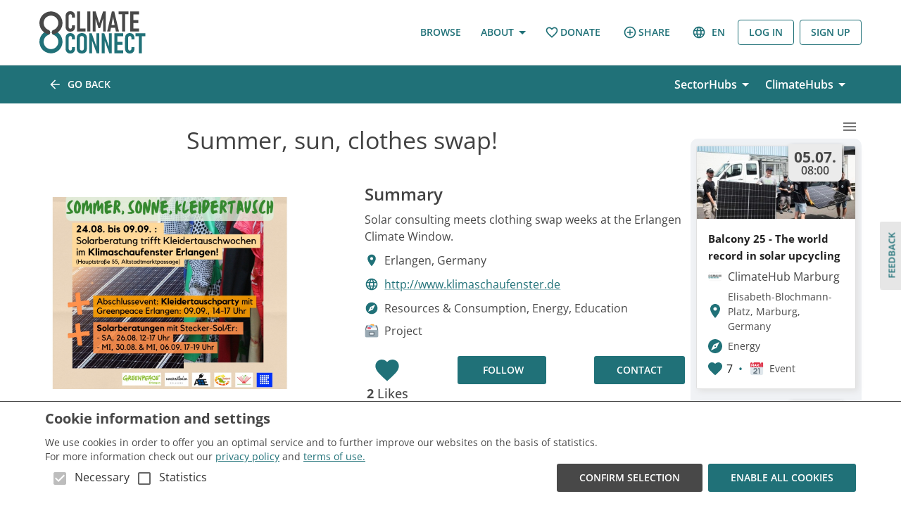

--- FILE ---
content_type: text/html; charset=utf-8
request_url: https://climateconnect.earth/projects/sommer-sonne-kleidertausch
body_size: 8891
content:
<!DOCTYPE html><html lang="en"><head><meta charSet="utf-8"/><title>Summer, sun, clothes swap! | Climate Connect</title><link href="/fonts/openSans.css" rel="stylesheet"/><meta name="viewport" content="minimum-scale=1, initial-scale=1, width=device-width, shrink-to-fit=no"/><meta property="og:image" content="https://climateprodstorage.blob.core.windows.net/climate-connect/projects/519/cb341b9e203dd5fa23df40846b8ebb9cacd88852.jpeg"/><meta property="og:title" content="Summer, sun, clothes swap!"/><meta property="og:type" content="website"/><meta name="description" content="Solar consulting meets clothing swap weeks at the Erlangen Climate Window."/><meta name="next-head-count" content="8"/><link rel="icon" href="/icons/favicon.ico"/><meta charSet="utf-8"/><meta name="theme-color" content="#207178"/><link data-next-font="" rel="preconnect" href="/" crossorigin="anonymous"/><link rel="preload" href="/_next/static/css/26d3a0f61d572003.css" as="style"/><link rel="stylesheet" href="/_next/static/css/26d3a0f61d572003.css" data-n-g=""/><link rel="preload" href="/_next/static/css/64859348d54cef7e.css" as="style"/><link rel="stylesheet" href="/_next/static/css/64859348d54cef7e.css" data-n-p=""/><noscript data-n-css=""></noscript><script defer="" nomodule="" src="/_next/static/chunks/polyfills-c67a75d1b6f99dc8.js"></script><script src="/_next/static/chunks/webpack-071e360b2ed966bb.js" defer=""></script><script src="/_next/static/chunks/framework-fee8a7e75612eda8.js" defer=""></script><script src="/_next/static/chunks/main-477cce6f307482be.js" defer=""></script><script src="/_next/static/chunks/pages/_app-1fcc5a96cb37d437.js" defer=""></script><script src="/_next/static/chunks/3e7c58dd-0d173ae6e00d2e50.js" defer=""></script><script src="/_next/static/chunks/5497-0c79667633567f71.js" defer=""></script><script src="/_next/static/chunks/7902-c5041bfc38c357dd.js" defer=""></script><script src="/_next/static/chunks/3082-a58992ad032aa8d0.js" defer=""></script><script src="/_next/static/chunks/7079-cbcfbe7ac8f55ec6.js" defer=""></script><script src="/_next/static/chunks/8616-69611fe8002c5048.js" defer=""></script><script src="/_next/static/chunks/8386-2b6d4c5c6b25874e.js" defer=""></script><script src="/_next/static/chunks/9091-a70d708737a9490c.js" defer=""></script><script src="/_next/static/chunks/5630-ad5b5b7770c75c66.js" defer=""></script><script src="/_next/static/chunks/7307-b096414750e56935.js" defer=""></script><script src="/_next/static/chunks/5174-8b7a6bec0b5ba263.js" defer=""></script><script src="/_next/static/chunks/6659-cfe18ba80ac7b305.js" defer=""></script><script src="/_next/static/chunks/513-5ef9bb2570f0e2c0.js" defer=""></script><script src="/_next/static/chunks/3038-0d7db4023b2752a7.js" defer=""></script><script src="/_next/static/chunks/5778-b6be06aafe320c7c.js" defer=""></script><script src="/_next/static/chunks/4010-c72d974ffb55f4f1.js" defer=""></script><script src="/_next/static/chunks/9968-ddc38b01ad861218.js" defer=""></script><script src="/_next/static/chunks/707-f172c62ae522f242.js" defer=""></script><script src="/_next/static/chunks/2470-72b7a0b13f6dc6ae.js" defer=""></script><script src="/_next/static/chunks/pages/projects/%5BprojectId%5D-70fab79aa92f0a40.js" defer=""></script><script src="/_next/static/E3HXauq9B_a-vMcg4V1mE/_buildManifest.js" defer=""></script><script src="/_next/static/E3HXauq9B_a-vMcg4V1mE/_ssgManifest.js" defer=""></script><style id="jss-server-side">.jss18 {
  font-size: 18px;
}
.jss19 {
  flex: 1;
  height: calc(100vh - 0px);
  display: flex;
  position: relative;
  align-items: center;
  flex-direction: column;
  justify-content: center;
}
.jss10 {
  position: relative;
  min-height: 100vh;
  padding-bottom: 96px;
}
.jss11 {
  flex: 1;
  height: 100vh;
  display: flex;
  position: relative;
  align-items: center;
  flex-direction: column;
  justify-content: center;
}
.jss12 {
  width: 100px;
}
.jss13 {
  background: #207178;
}
.jss14 {
  background: #d32f2f;
}
.jss15 {
  background: #2e7d32;
}
.jss16 {
  font-size: 16px;
  max-width: 300px;
}
.jss7 {
  margin: 0 auto;
  z-index: 100;
  max-width: 1280px;
  text-align: center;
}
.jss8 {
  top: 0;
  width: 100%;
  position: fixed;
}
@media (min-width:1200px) {
  .jss8 {
    left: 50%;
    margin-left: -640px;
  }
}
  .jss9 {
    padding: 0;
    margin-top: -16px;
    margin-bottom: 48px;
  }
  .jss1 {
    display: flex;
  }
  .jss4 {
    width: 80%;
  }
@media (max-width:1199.95px) {
  .jss4 {
    width: 100%;
  }
}
  .jss5 {
    width: 20%;
    display: flex;
    margin-top: 16px;
    align-items: flex-end;
    margin-left: 8px;
    margin-right: 56px;
    flex-direction: column;
  }
@media (max-width:1199.95px) {
  .jss5 {
    width: 0%;
    margin-top: 0px;
    margin-left: 0px;
    margin-right: 0px;
  }
}</style></head><body><div id="__next"><style data-emotion="css-global 1jwm726">html{-webkit-font-smoothing:antialiased;-moz-osx-font-smoothing:grayscale;box-sizing:border-box;-webkit-text-size-adjust:100%;}*,*::before,*::after{box-sizing:inherit;}strong,b{font-weight:700;}body{margin:0;color:rgba(0, 0, 0, 0.87);font-family:Open Sans;font-weight:400;font-size:1rem;line-height:1.5;background-color:#FFFFFF;}@media print{body{background-color:#fff;}}body::backdrop{background-color:#FFFFFF;}@import url("https://p.typekit.net/p.css?s=1&k=hoy3dgi&ht=tk&f=18085&a=35847266&app=typekit&e=css");@font-face{font-family:"flood-std";src:url("https://use.typekit.net/af/6da923/000000000000000000012fc3/27/l?primer=7cdcb44be4a7db8877ffa5c0007b8dd865b3bbc383831fe2ea177f62257a9191&fvd=n4&v=3") format("woff2"),url("https://use.typekit.net/af/6da923/000000000000000000012fc3/27/d?primer=7cdcb44be4a7db8877ffa5c0007b8dd865b3bbc383831fe2ea177f62257a9191&fvd=n4&v=3") format("woff"),url("https://use.typekit.net/af/6da923/000000000000000000012fc3/27/a?primer=7cdcb44be4a7db8877ffa5c0007b8dd865b3bbc383831fe2ea177f62257a9191&fvd=n4&v=3") format("opentype");font-display:auto;font-style:normal;font-weight:400;font-stretch:normal;}.tk-flood-std{font-family:"flood-std",sans-serif;}</style><div class="jss11"><div class="jss17 jss19"><div><style data-emotion="css 168rg0s">.css-168rg0s{height:80px;width:80px;-webkit-animation:spin 2s linear infinite;animation:spin 2s linear infinite;}@-webkit-keyframes spin{0%{-webkit-transform:rotate(0deg);-moz-transform:rotate(0deg);-ms-transform:rotate(0deg);transform:rotate(0deg);}100%{-webkit-transform:rotate(360deg);-moz-transform:rotate(360deg);-ms-transform:rotate(360deg);transform:rotate(360deg);}}@keyframes spin{0%{-webkit-transform:rotate(0deg);-moz-transform:rotate(0deg);-ms-transform:rotate(0deg);transform:rotate(0deg);}100%{-webkit-transform:rotate(360deg);-moz-transform:rotate(360deg);-ms-transform:rotate(360deg);transform:rotate(360deg);}}</style><img class="MuiBox-root css-168rg0s" src="/images/logo_spinner.svg"/></div><style data-emotion="css 15yejx0">.css-15yejx0{margin:0;font-family:Open Sans;font-weight:400;font-size:1rem;line-height:1.5;}</style><div class="MuiTypography-root MuiTypography-body1 jss18 css-15yejx0">Loading...</div></div></div></div><script id="__NEXT_DATA__" type="application/json">{"props":{"pageProps":{"project":{"name":"Summer, sun, clothes swap!","id":519,"url_slug":"sommer-sonne-kleidertausch","image":"https://climateprodstorage.blob.core.windows.net/climate-connect/projects/519/cb341b9e203dd5fa23df40846b8ebb9cacd88852.jpeg","location":"Erlangen, Germany","description":"Solar consulting meets clothing swap weeks at the Erlangen Climate Window.\n\nThe burning heat and bright sun of this season awaken in some the desire for new summer clothes, in others for their own electricity from solar energy. From August 24 to September 9, both are available in the new exhibition at the Klimaschaufenster!\n\nFor those who want new favorite pieces and at the same time value sustainable, environmentally friendly consumption, a clothing swap is just the thing. Here, clothes find a new home and save the wallet and the resources of this world in equal measure. The exhibition will end on September 9 with a big clothes swap party from 2-5 p.m. together with Greenpeace Erlangen.\n\nSwap clothes and protect the climate! The word alone explains how it all works. Up to 5 of your own sorted out clothes can be brought (they should still be of good quality, clean and have no stains or holes). In return, one may choose up to 5 new pieces from the existing clothing.\n\nIn addition, for the second time this year, the room offers the opportunity to learn about the \"way to your own solar energy\". For all newcomers who ask themselves \"Electricity from the sun? How does it work?\" but also advanced learners who can't wait to install their own small or large solar system, a visit to the Climate Window is worthwhile!\n\nAs part of the exhibition, Stecker-SolӔr is offering three consultation appointments to personally answer questions about Stecker solar devices:\n\n- SA, 08/26 12-5pm\n- MI, 30.08. 17-19 h\n- MI, 06.09. 17-19 h\n\n\nExhibition period: 24.08. - 09.09.2023\n\nOpening hours:\nDI 13-17 h\nMI 12-17 h\nDO 13-18 h\nFR 1-6 p.m.\nSA 12-17 h\n\nCooperation partners:\n- Free Shop \"Free Willy\" Erlangen\n- Plug-SolӔr Erlangen\n- Energy turnaround ER(H)langen e.V.\n- Greenpeace Erlangen\n\n\nThe climate window is a cooperation project of the environmental office of the city of Erlangen with the reading café Anständig essen e.V.","short_description":"Solar consulting meets clothing swap weeks at the Erlangen Climate Window.","collaborators_welcome":true,"start_date":"2023-08-24T12:42:23.864000Z","end_date":null,"creation_date":"2023-08-03T12:44:33.690390Z","helpful_skills":[],"helpful_connections":[],"creator":{"id":230,"name":"Klimaschaufenster Erlangen","url_slug":"KlimaschaufensterErlangen230","thumbnail_image":"https://climateprodstorage.blob.core.windows.net/climate-connect/organization_images/230/profile/7bfa26081fb73cb18843e383e0f25ad776435f2a.jpeg","location":"Erlangen, Germany"},"isPersonalProject":false,"is_draft":false,"sectors":[{"id":8,"name":"Resources \u0026 Consumption","original_name":"Resources \u0026 Consumption","key":"resources","image":"https://climateprodstorage.blob.core.windows.net/climate-connect/sector/8/nachhaltigkeitstag_er_cut.webp","icon":"https://climateprodstorage.blob.core.windows.net/climate-connect/sector/8/recycling_24dp_207178_FILL0_wght400_GRAD0_opsz24.svg"},{"id":3,"name":"Energy","original_name":"Energy","key":"energy","image":"https://climateprodstorage.blob.core.windows.net/climate-connect/sector/3/3-AR503916cut.webp","icon":"https://climateprodstorage.blob.core.windows.net/climate-connect/sector/3/energy_savings_leaf_24dp_207178_FILL0_wght400_GRAD0_opsz24.svg"},{"id":5,"name":"Education","original_name":"Education","key":"education","image":"https://climateprodstorage.blob.core.windows.net/climate-connect/sector/5/nmb-Klimakonferenz-2024-0135-mdcut_Mittel.webp","icon":"https://climateprodstorage.blob.core.windows.net/climate-connect/sector/5/book_ribbon_24dp_207178_FILL0_wght400_GRAD0_opsz24.svg"}],"collaborating_organizations":[],"website":"http://www.klimaschaufenster.de","number_of_followers":0,"number_of_likes":2,"project_type":{"name":"Project","original_name":"Project","help_text":"Not an Idea or Event? Click here.","icon":"","type_id":"project"},"additional_loc_info":null},"members":[{"id":1214,"first_name":"Sophia","last_name":"Marte","url_slug":"sophiamarte1214","thumbnail_image":"https://climateprodstorage.blob.core.windows.net/climate-connect/profile_pictures/1203/9c7190b0b7a23730fb1f0822b0b599ff33f8bca9.jpeg","location":"Erlangen, Germany","badges":null,"role":"","permission":"all","availability":{"id":5,"key":"16-20","name":"16-20 hours per week"},"name":"Sophia Marte"}],"posts":[],"comments":[],"following":null,"liking":null,"hasRequestedToJoin":null,"hubs":[{"name":"Potsdam","thumbnail_image":"https://climateprodstorage.blob.core.windows.net/climate-connect/hubs/None/thumbnail_potsdam.jpg","quick_info":"Der ClimateHub ist der Anlaufpunkt für Klimaschutz in Potsdam. Hier kannst du dir einen Überblick darüber verschaffen, was in Potsdam alles für den Klimaschutz getan wird, direkt mit den Verantwortlichen in Kontakt treten und natürlich deine eigenen Projekte teilen. So können wir besser zusammenarbeiten, Dopplungen vermeiden und gemeinsam als Team für ein klimaneutrales Potsdam arbeiten.","url_slug":"potsdam","hub_type":"location hub","icon":null,"icon_background_color":null,"landing_page_component":"DeChPotsdamLandingpage"},{"name":"Landkreis Emmendingen","thumbnail_image":"https://climateprodstorage.blob.core.windows.net/climate-connect/hubs/16/lk_em_thumbnail.jpg","quick_info":".","url_slug":"em","hub_type":"location hub","icon":null,"icon_background_color":null,"landing_page_component":null},{"name":"Erlangen","thumbnail_image":"https://climateprodstorage.blob.core.windows.net/climate-connect/hubs/7/thumbnail_Erlangen.jpg","quick_info":"Welcome to the world's first climate action CityHub! This is a meeting point for climate action in Erlangen. Here you can get an overview of what is being done for climate action in Erlangen, get in direct contact with the responsible people, and share your own projects. This way we can find synergies, avoid duplications and work together as a team for a climate-neutral Erlangen.","url_slug":"erlangen","hub_type":"location hub","icon":null,"icon_background_color":null,"landing_page_component":"DeChErlangenLandingpage"},{"name":"Würzburg","thumbnail_image":"https://climateprodstorage.blob.core.windows.net/climate-connect/hubs/15/rsz_1rsz_1wuerzburg_background_1.jpg","quick_info":".","url_slug":"wuerzburg","hub_type":"location hub","icon":null,"icon_background_color":null,"landing_page_component":"ChWuerzburgDeLandingpage"},{"name":"Marburg","thumbnail_image":"https://climateprodstorage.blob.core.windows.net/climate-connect/hubs/14/Marburg_thumbnail.jpg","quick_info":"Der ClimateHub ist der Anlaufpunkt für Klimaschutz in Marburg. Hier kannst du dir einen Überblick darüber verschaffen, was in Marburg alles für den Klimaschutz getan wird, direkt mit den Verantwortlichen in Kontakt treten und natürlich deine eigenen Projekte teilen. So können wir besser zusammenarbeiten, Dopplungen vermeiden und gemeinsam als Team für ein klimaneutrales Marburg arbeiten.","url_slug":"marburg","hub_type":"location hub","icon":null,"icon_background_color":null,"landing_page_component":"DeChMarburgLandingpage"},{"name":"PRIO1 Hub (MRN)","thumbnail_image":"https://climateprodstorage.blob.core.windows.net/climate-connect/hubs/17/thumbprio1.png","quick_info":".","url_slug":"prio1","hub_type":"custom hub","icon":null,"icon_background_color":null,"landing_page_component":null},{"name":"Perth \u0026 Kinross","thumbnail_image":null,"quick_info":".","url_slug":"perth","hub_type":"location hub","icon":"https://climateprodstorage.blob.core.windows.net/climate-connect/hubs/18/Untitled_design.svg","icon_background_color":null,"landing_page_component":null},{"name":"Building \u0026 housing","thumbnail_image":"https://climateprodstorage.blob.core.windows.net/climate-connect/hubs/10/Sans_titre_7_2xHXHI2.jpg","quick_info":"Megalopolises, skyscrapers, and room temperature controllers - while all of these were still pure fiction under a century ago, today they have become a reality worldwide. With their presence, an immensely dense population of people is seeking a higher level of comfort, room and convenience. \r\n\r\nThus, these developments have made our cities and buildings one of the greatest sources of pollution. Topics such as the utilization of raw materials for construction and building energy efficiently all still","url_slug":"construction","hub_type":"sector hub","icon":"https://climateprodstorage.blob.core.windows.net/climate-connect/hubs/10/crane_LLr1KdK.svg","icon_background_color":null,"landing_page_component":null},{"name":"Energy","thumbnail_image":"https://climateprodstorage.blob.core.windows.net/climate-connect/hubs/4/energy_2.jpg","quick_info":"Electricity and heating run the world. We need it for everything from our transport system, heating and powering our houses, to build infrastructure and for all industries. As of now we rely mostly on fossil energy sources like oil, coal and gas and are releasing CO² from the ground that has been trapped there for millions of year. If we want to stop climate change we need to switch to renewable and sustainable sources of energy as soon as possible. Luckily there are many smart people working on increasing the amount of renewable energy production while at the same time making sure our grids stay stable despite the volatile nature of renewables, just to name one example.","url_slug":"energy","hub_type":"sector hub","icon":"https://climateprodstorage.blob.core.windows.net/climate-connect/hubs/4/renewable-energy_1_1_WucbBuC.svg","icon_background_color":null,"landing_page_component":null},{"name":"Biodiversity","thumbnail_image":"https://climateprodstorage.blob.core.windows.net/climate-connect/hubs/8/Sans_titre_4.jpg","quick_info":"As of today, the biosphere absorbs about 20% of all human-related carbon emissions, making it the primary carbon sink on our planet. Oceans and forests are the two main contributors but human interactions with nature have severely threatened their existence over the past centuries. Among other causes, deforestation and overfishing have led to the extinction of about 60% of existing species. \r\n\r\nProtecting still existing ecosystems and restoring the ones we have lost is therefore one of the main cornerstones toward not only solving the climate crisis but also living in a world where all species can survive sustainably.","url_slug":"biodiversity","hub_type":"sector hub","icon":"https://climateprodstorage.blob.core.windows.net/climate-connect/hubs/8/biodiversity_icon_fMZJOGp.svg","icon_background_color":null,"landing_page_component":null},{"name":"Education \u0026 Social action","thumbnail_image":"https://climateprodstorage.blob.core.windows.net/climate-connect/hubs/2/rsz_shutterstock_1340782682_1.jpg","quick_info":"Positive change will not happen if people aren't educated about climate change and what we can do about it. Climate Education and pressuring those in power to act on climate change are fundamental to saving our planet. Young people are more and more aware of climate change and the impacts it has on our future. There are many people doing great work in educating the public about climate change and pressuring politicians to act.","url_slug":"education","hub_type":"sector hub","icon":"https://climateprodstorage.blob.core.windows.net/climate-connect/hubs/2/glasses_yBnrYr2.svg","icon_background_color":null,"landing_page_component":null},{"name":"Food \u0026 Agriculture","thumbnail_image":"https://climateprodstorage.blob.core.windows.net/climate-connect/hubs/1/food.jpg","quick_info":"The way we currently eat is damaging both humans and the planet, and we have to act before it's too late. One might think that we can not do a lot about this because we all need to eat food. But we could feed more people while drastically reducing emissions and land-use caused by food. There are many smart people working on solutions to reduce the negative impact of food. Already today there are great projects to produce food in a more climate-friendly way, eliminate food waste, and to promote more sustainable diets such as veganism.","url_slug":"food","hub_type":"sector hub","icon":"https://climateprodstorage.blob.core.windows.net/climate-connect/hubs/1/food_1_vYGYWKL.svg","icon_background_color":null,"landing_page_component":null},{"name":"Policy \u0026 Governance","thumbnail_image":"https://climateprodstorage.blob.core.windows.net/climate-connect/hubs/9/Sans_titre_5.jpg","quick_info":"The Paris Agreement of 2015 proved that national and international rules are necessary in order to solve the climate crisis. All 196 participating countries recognized the need to pursue efforts to limit the rise of global temperatures to below 1.5 degrees Celsius. However, 6 years later, these mentioned ambitions have shown to be insufficient in order to reach this objective. \r\n\r\nThis highlights the urge we face to implement new legislation and appeal to all signatories to truly reach our global community goals. Whether the scope of climate action is local, national or international, new climate policies are fundamental to combat the climate crisis.","url_slug":"policy","hub_type":"sector hub","icon":"https://climateprodstorage.blob.core.windows.net/climate-connect/hubs/9/policy_u3rTGCf.svg","icon_background_color":null,"landing_page_component":null},{"name":"Mobility","thumbnail_image":"https://climateprodstorage.blob.core.windows.net/climate-connect/hubs/6/mobility.jpg","quick_info":"Imagine a city. On one side, helmeted groups of cyclists ride in a bike lane, some delivering flowers or pizzas, others whizzing through the streets carrying backpacks. On the other side is one restaurant after another, and at every corner display systems indicate that the bus or train picks up passengers every 5 minutes. One lane belongs to electric cars, mostly sharing vehicles and e-taxis. Completely absent? Street parking.","url_slug":"mobility","hub_type":"sector hub","icon":"https://climateprodstorage.blob.core.windows.net/climate-connect/hubs/6/bus-stop_2.svg","icon_background_color":null,"landing_page_component":null},{"name":"Sustainable fashion","thumbnail_image":"https://climateprodstorage.blob.core.windows.net/climate-connect/hubs/5/fashion_thumbnail.jpg","quick_info":"Shopping is one of the favourite activities of our times. It’s become a natural instinct as it is to cover ourselves in clothes. The excitement of buying is so powerful that it can be applied to everything, and pushed by our society based on endless growth and consumption has gone out of control. \r\n\r\nOnly recently we have started to acknowledge that the environmental impacts of the fashion industry are widespread and substantial. Luckily there are many great solutions for more sustainable fashion.","url_slug":"fashion","hub_type":"sector hub","icon":"https://climateprodstorage.blob.core.windows.net/climate-connect/hubs/5/clothes_1_UGvLhDH.svg","icon_background_color":null,"landing_page_component":null}],"similarProjects":[{"id":1195,"name":"Balcony 25 - The world record in solar upcycling","url_slug":"balkonien-25-der-weltrekord-im-solar-upcycling","image":"https://climateprodstorage.blob.core.windows.net/climate-connect/projects/1195/8f9e6c1655125b679984c5e754050f4305db7950.jpeg","location":"Elisabeth-Blochmann-Platz, Marburg, Germany","project_type":"event","project_parents":[{"parent_user":null,"parent_organization":{"id":419,"name":"ClimateHub Marburg","url_slug":"climatehub-marburg","thumbnail_image":"https://climateprodstorage.blob.core.windows.net/climate-connect/organization_images/419/profile/7900fe9fb8381fe1a1376d50040ee8edfddc4f8c.jpeg","location":"Marburg, Hesse, Germany"}}],"tags":[{"project_tag":{"id":27,"name":"Solar \u0026 photovoltaic energy","original_name":"Solar \u0026 photovoltaic energy","parent_tag":22}},{"project_tag":{"id":61,"name":"Event","original_name":"Event","parent_tag":null}},{"project_tag":{"id":73,"name":"Recycling","original_name":"Recycling","parent_tag":68}}],"sectors":[{"id":3,"name":"Energy","original_name":"Energy","key":"energy","image":"https://climateprodstorage.blob.core.windows.net/climate-connect/sector/3/3-AR503916cut.webp","icon":"https://climateprodstorage.blob.core.windows.net/climate-connect/sector/3/energy_savings_leaf_24dp_207178_FILL0_wght400_GRAD0_opsz24.svg"},{"id":8,"name":"Resources \u0026 Consumption","original_name":"Resources \u0026 Consumption","key":"resources","image":"https://climateprodstorage.blob.core.windows.net/climate-connect/sector/8/nachhaltigkeitstag_er_cut.webp","icon":"https://climateprodstorage.blob.core.windows.net/climate-connect/sector/8/recycling_24dp_207178_FILL0_wght400_GRAD0_opsz24.svg"}],"is_draft":false,"short_description":"We are setting a world record in solar upcycling on July 5. Register and you will receive PV modules for your own balcony power plant as a gift! The event will take place on Elisabeth-Blochmann-Platz from 10.00 -18.00.\nhttps://www.climatehub.earth/balkonien","number_of_comments":0,"number_of_likes":7,"collaborating_organizations":[],"start_date":"2025-07-05T08:00:00Z","end_date":"2025-07-05T16:00:00Z"},{"id":1009,"name":"Citizens' Energy Day","url_slug":"burger-energie-tag","image":"https://climateprodstorage.blob.core.windows.net/climate-connect/projects/1009/d1614b21b5caa0e32eef94c5058331799397a2ea.jpeg","location":"Würzburg, Germany","project_type":"event","project_parents":[{"parent_user":null,"parent_organization":{"id":515,"name":"Bürgerenergie Würzburg","url_slug":"burgerenergie-wurzburg","thumbnail_image":"https://climateprodstorage.blob.core.windows.net/climate-connect/organization_images/515/profile/deb6ba1d4e303d88e4b5390543953ee73d55fa29.jpeg","location":"Würzburg, Germany"}}],"tags":[{"project_tag":{"id":33,"name":"Energy storage","original_name":"Energy storage","parent_tag":22}},{"project_tag":{"id":29,"name":"Other renewable energy","original_name":"Other renewable energy","parent_tag":22}},{"project_tag":{"id":61,"name":"Event","original_name":"Event","parent_tag":null}}],"sectors":[{"id":3,"name":"Energy","original_name":"Energy","key":"energy","image":"https://climateprodstorage.blob.core.windows.net/climate-connect/sector/3/3-AR503916cut.webp","icon":"https://climateprodstorage.blob.core.windows.net/climate-connect/sector/3/energy_savings_leaf_24dp_207178_FILL0_wght400_GRAD0_opsz24.svg"}],"is_draft":false,"short_description":"Do you want to increase your handprint and actively contribute to the energy transition?\nOr do you want to invest money in sustainable local projects? Then come to the Citizens' Energy Day on May 31, 2025!","number_of_comments":1,"number_of_likes":5,"collaborating_organizations":[{"collaborating_organization":{"id":440,"name":"ClimateHub Würzburg","url_slug":"climatehub-wurzburg","thumbnail_image":"https://climateprodstorage.blob.core.windows.net/climate-connect/organization_images/440/profile/94a3a7dcdbf9ef1b8a151b5ffa89732b38228ade.jpeg","location":"Würzburg, Germany"}},{"collaborating_organization":{"id":406,"name":"Bündnis ZukunftsKlima","url_slug":"bundnis-zukunftsklima","thumbnail_image":"https://climateprodstorage.blob.core.windows.net/climate-connect/organization_images/406/profile/31fd6507b5158958947405a2c35d7a5a2e8bac64.jpeg","location":"Würzburg, Germany"}}],"start_date":"2025-05-31T12:00:00Z","end_date":"2025-05-31T15:30:00Z"},{"id":1006,"name":"Balcony '25 - World record in Würzburg","url_slug":"das-weltrekord-projekt","image":"https://climateprodstorage.blob.core.windows.net/climate-connect/projects/1006/ab0c73b42c7a0c3166d6f61fdbdc25f474ee0a48.jpeg","location":"Würzburg, Germany","project_type":"event","project_parents":[{"parent_user":null,"parent_organization":{"id":440,"name":"ClimateHub Würzburg","url_slug":"climatehub-wurzburg","thumbnail_image":"https://climateprodstorage.blob.core.windows.net/climate-connect/organization_images/440/profile/94a3a7dcdbf9ef1b8a151b5ffa89732b38228ade.jpeg","location":"Würzburg, Germany"}}],"tags":[{"project_tag":{"id":27,"name":"Solar \u0026 photovoltaic energy","original_name":"Solar \u0026 photovoltaic energy","parent_tag":22}},{"project_tag":{"id":73,"name":"Recycling","original_name":"Recycling","parent_tag":68}}],"sectors":[{"id":3,"name":"Energy","original_name":"Energy","key":"energy","image":"https://climateprodstorage.blob.core.windows.net/climate-connect/sector/3/3-AR503916cut.webp","icon":"https://climateprodstorage.blob.core.windows.net/climate-connect/sector/3/energy_savings_leaf_24dp_207178_FILL0_wght400_GRAD0_opsz24.svg"},{"id":8,"name":"Resources \u0026 Consumption","original_name":"Resources \u0026 Consumption","key":"resources","image":"https://climateprodstorage.blob.core.windows.net/climate-connect/sector/8/nachhaltigkeitstag_er_cut.webp","icon":"https://climateprodstorage.blob.core.windows.net/climate-connect/sector/8/recycling_24dp_207178_FILL0_wght400_GRAD0_opsz24.svg"}],"is_draft":false,"short_description":"☀️Lust to actively contribute to the energy transition and break a world record in the process?","number_of_comments":0,"number_of_likes":9,"collaborating_organizations":[{"collaborating_organization":{"id":407,"name":"Würzburg erneuerbar","url_slug":"wurzburg-erneuerbar","thumbnail_image":"https://climateprodstorage.blob.core.windows.net/climate-connect/organization_images/407/profile/152fe1ca3944ad45772f098802fdddd3d383977e.jpeg","location":"Würzburg, Germany"}},{"collaborating_organization":{"id":406,"name":"Bündnis ZukunftsKlima","url_slug":"bundnis-zukunftsklima","thumbnail_image":"https://climateprodstorage.blob.core.windows.net/climate-connect/organization_images/406/profile/31fd6507b5158958947405a2c35d7a5a2e8bac64.jpeg","location":"Würzburg, Germany"}}],"start_date":"2025-07-05T08:00:00Z","end_date":"2025-07-05T16:00:00Z"},{"id":865,"name":"Preparation for climate camp / vacation day care","url_slug":"vorbereitung-klimazeltlager-ferien-tagesbetreuung","image":"https://climateprodstorage.blob.core.windows.net/climate-connect/projects/865/0f983465e1e30c89b791e24bc70f1864b39403b2.jpeg","location":"Würzburg, Germany","project_type":"event","project_parents":[{"parent_user":null,"parent_organization":{"id":406,"name":"Bündnis ZukunftsKlima","url_slug":"bundnis-zukunftsklima","thumbnail_image":"https://climateprodstorage.blob.core.windows.net/climate-connect/organization_images/406/profile/31fd6507b5158958947405a2c35d7a5a2e8bac64.jpeg","location":"Würzburg, Germany"}}],"tags":[{"project_tag":{"id":90,"name":"Education","original_name":"Education","parent_tag":56}}],"sectors":[{"id":5,"name":"Education","original_name":"Education","key":"education","image":"https://climateprodstorage.blob.core.windows.net/climate-connect/sector/5/nmb-Klimakonferenz-2024-0135-mdcut_Mittel.webp","icon":"https://climateprodstorage.blob.core.windows.net/climate-connect/sector/5/book_ribbon_24dp_207178_FILL0_wght400_GRAD0_opsz24.svg"}],"is_draft":false,"short_description":"We would like to meet here for the third time to clarify the details for the climate camp. We would like to spend a week with children and young people in nature during the summer vacations to raise awareness of climate, nature and environmental protection","number_of_comments":0,"number_of_likes":7,"collaborating_organizations":[],"start_date":"2025-01-10T18:30:00Z","end_date":"2025-01-10T20:00:00Z"}],"hubSupporters":null,"hubUrl":null,"hubThemeData":null},"__N_SSP":true},"page":"/projects/[projectId]","query":{"projectId":"sommer-sonne-kleidertausch"},"buildId":"E3HXauq9B_a-vMcg4V1mE","isFallback":false,"isExperimentalCompile":false,"gssp":true,"locale":"en","locales":["en","de"],"defaultLocale":"en","scriptLoader":[]}</script></body></html>

--- FILE ---
content_type: application/javascript; charset=UTF-8
request_url: https://climateconnect.earth/_next/static/chunks/5174-8b7a6bec0b5ba263.js
body_size: 2593
content:
"use strict";(self.webpackChunk_N_E=self.webpackChunk_N_E||[]).push([[5174],{63343:function(e,t,i){var n=i(64836);t.Z=void 0;var r=n(i(64938)),o=i(85893);t.Z=(0,r.default)((0,o.jsx)("path",{d:"M19 6.41 17.59 5 12 10.59 6.41 5 5 6.41 10.59 12 5 17.59 6.41 19 12 13.41 17.59 19 19 17.59 13.41 12z"}),"Clear")},5306:function(e,t,i){var n=i(64836);t.Z=void 0;var r=n(i(64938)),o=i(85893);t.Z=(0,r.default)((0,o.jsx)("path",{d:"M12 10.9c-.61 0-1.1.49-1.1 1.1s.49 1.1 1.1 1.1c.61 0 1.1-.49 1.1-1.1s-.49-1.1-1.1-1.1M12 2C6.48 2 2 6.48 2 12s4.48 10 10 10 10-4.48 10-10S17.52 2 12 2m2.19 12.19L6 18l3.81-8.19L18 6z"}),"Explore")},37498:function(e,t,i){var n=i(64836);t.Z=void 0;var r=n(i(64938)),o=i(85893);t.Z=(0,r.default)((0,o.jsx)("path",{d:"M21.99 4c0-1.1-.89-2-1.99-2H4c-1.1 0-2 .9-2 2v12c0 1.1.9 2 2 2h14l4 4z"}),"ModeComment")},44267:function(e,t,i){i.d(t,{Z:function(){return g}});var n=i(87462),r=i(63366),o=i(67294),a=i(90512),s=i(94780),l=i(90948),d=i(28628),u=i(1588),p=i(34867);function getCardContentUtilityClass(e){return(0,p.ZP)("MuiCardContent",e)}(0,u.Z)("MuiCardContent",["root"]);var c=i(85893);let m=["className","component"],useUtilityClasses=e=>{let{classes:t}=e;return(0,s.Z)({root:["root"]},getCardContentUtilityClass,t)},h=(0,l.ZP)("div",{name:"MuiCardContent",slot:"Root",overridesResolver:(e,t)=>t.root})(()=>({padding:16,"&:last-child":{paddingBottom:24}})),C=o.forwardRef(function(e,t){let i=(0,d.i)({props:e,name:"MuiCardContent"}),{className:o,component:s="div"}=i,l=(0,r.Z)(i,m),u=(0,n.Z)({},i,{component:s}),p=useUtilityClasses(u);return(0,c.jsx)(h,(0,n.Z)({as:s,className:(0,a.Z)(p.root,o),ownerState:u,ref:t},l))});var g=C},83965:function(e,t,i){i.d(t,{Z:function(){return v}});var n=i(63366),r=i(87462),o=i(67294),a=i(90512),s=i(94780),l=i(28628),d=i(90948),u=i(1588),p=i(34867);function getCardMediaUtilityClass(e){return(0,p.ZP)("MuiCardMedia",e)}(0,u.Z)("MuiCardMedia",["root","media","img"]);var c=i(85893);let m=["children","className","component","image","src","style"],useUtilityClasses=e=>{let{classes:t,isMediaComponent:i,isImageComponent:n}=e;return(0,s.Z)({root:["root",i&&"media",n&&"img"]},getCardMediaUtilityClass,t)},h=(0,d.ZP)("div",{name:"MuiCardMedia",slot:"Root",overridesResolver:(e,t)=>{let{ownerState:i}=e,{isMediaComponent:n,isImageComponent:r}=i;return[t.root,n&&t.media,r&&t.img]}})(({ownerState:e})=>(0,r.Z)({display:"block",backgroundSize:"cover",backgroundRepeat:"no-repeat",backgroundPosition:"center"},e.isMediaComponent&&{width:"100%"},e.isImageComponent&&{objectFit:"cover"})),C=["video","audio","picture","iframe","img"],g=["picture","img"],Z=o.forwardRef(function(e,t){let i=(0,l.i)({props:e,name:"MuiCardMedia"}),{children:o,className:s,component:d="div",image:u,src:p,style:Z}=i,v=(0,n.Z)(i,m),f=-1!==C.indexOf(d),y=!f&&u?(0,r.Z)({backgroundImage:`url("${u}")`},Z):Z,w=(0,r.Z)({},i,{component:d,isMediaComponent:f,isImageComponent:-1!==g.indexOf(d)}),x=useUtilityClasses(w);return(0,c.jsx)(h,(0,r.Z)({className:(0,a.Z)(x.root,s),as:d,role:!f&&u?"img":void 0,ref:t,style:y,ownerState:w,src:f?u||p:void 0},v,{children:o}))});var v=Z},57922:function(e,t,i){i.d(t,{Z:function(){return M}});var n=i(63366),r=i(87462),o=i(67294),a=i(90512),s=i(98885),l=i(46271),d=i(94780),u=i(90948),p=i(28628),c=i(96067),m=i(30577),h=i(2734),C=i(51705),g=i(1588),Z=i(34867);function getCollapseUtilityClass(e){return(0,Z.ZP)("MuiCollapse",e)}(0,g.Z)("MuiCollapse",["root","horizontal","vertical","entered","hidden","wrapper","wrapperInner"]);var v=i(85893);let f=["addEndListener","children","className","collapsedSize","component","easing","in","onEnter","onEntered","onEntering","onExit","onExited","onExiting","orientation","style","timeout","TransitionComponent"],useUtilityClasses=e=>{let{orientation:t,classes:i}=e,n={root:["root",`${t}`],entered:["entered"],hidden:["hidden"],wrapper:["wrapper",`${t}`],wrapperInner:["wrapperInner",`${t}`]};return(0,d.Z)(n,getCollapseUtilityClass,i)},y=(0,u.ZP)("div",{name:"MuiCollapse",slot:"Root",overridesResolver:(e,t)=>{let{ownerState:i}=e;return[t.root,t[i.orientation],"entered"===i.state&&t.entered,"exited"===i.state&&!i.in&&"0px"===i.collapsedSize&&t.hidden]}})(({theme:e,ownerState:t})=>(0,r.Z)({height:0,overflow:"hidden",transition:e.transitions.create("height")},"horizontal"===t.orientation&&{height:"auto",width:0,transition:e.transitions.create("width")},"entered"===t.state&&(0,r.Z)({height:"auto",overflow:"visible"},"horizontal"===t.orientation&&{width:"auto"}),"exited"===t.state&&!t.in&&"0px"===t.collapsedSize&&{visibility:"hidden"})),w=(0,u.ZP)("div",{name:"MuiCollapse",slot:"Wrapper",overridesResolver:(e,t)=>t.wrapper})(({ownerState:e})=>(0,r.Z)({display:"flex",width:"100%"},"horizontal"===e.orientation&&{width:"auto",height:"100%"})),x=(0,u.ZP)("div",{name:"MuiCollapse",slot:"WrapperInner",overridesResolver:(e,t)=>t.wrapperInner})(({ownerState:e})=>(0,r.Z)({width:"100%"},"horizontal"===e.orientation&&{width:"auto",height:"100%"})),z=o.forwardRef(function(e,t){let i=(0,p.i)({props:e,name:"MuiCollapse"}),{addEndListener:d,children:u,className:g,collapsedSize:Z="0px",component:z,easing:M,in:b,onEnter:E,onEntered:S,onEntering:k,onExit:R,onExited:U,onExiting:$,orientation:j="vertical",style:N,timeout:P=c.x9.standard,TransitionComponent:T=s.ZP}=i,I=(0,n.Z)(i,f),W=(0,r.Z)({},i,{orientation:j,collapsedSize:Z}),D=useUtilityClasses(W),H=(0,h.Z)(),L=(0,l.Z)(),_=o.useRef(null),A=o.useRef(),F="number"==typeof Z?`${Z}px`:Z,O="horizontal"===j,B=O?"width":"height",q=o.useRef(null),G=(0,C.Z)(t,q),normalizedTransitionCallback=e=>t=>{if(e){let i=q.current;void 0===t?e(i):e(i,t)}},getWrapperSize=()=>_.current?_.current[O?"clientWidth":"clientHeight"]:0,J=normalizedTransitionCallback((e,t)=>{_.current&&O&&(_.current.style.position="absolute"),e.style[B]=F,E&&E(e,t)}),K=normalizedTransitionCallback((e,t)=>{let i=getWrapperSize();_.current&&O&&(_.current.style.position="");let{duration:n,easing:r}=(0,m.C)({style:N,timeout:P,easing:M},{mode:"enter"});if("auto"===P){let t=H.transitions.getAutoHeightDuration(i);e.style.transitionDuration=`${t}ms`,A.current=t}else e.style.transitionDuration="string"==typeof n?n:`${n}ms`;e.style[B]=`${i}px`,e.style.transitionTimingFunction=r,k&&k(e,t)}),Q=normalizedTransitionCallback((e,t)=>{e.style[B]="auto",S&&S(e,t)}),V=normalizedTransitionCallback(e=>{e.style[B]=`${getWrapperSize()}px`,R&&R(e)}),X=normalizedTransitionCallback(U),Y=normalizedTransitionCallback(e=>{let t=getWrapperSize(),{duration:i,easing:n}=(0,m.C)({style:N,timeout:P,easing:M},{mode:"exit"});if("auto"===P){let i=H.transitions.getAutoHeightDuration(t);e.style.transitionDuration=`${i}ms`,A.current=i}else e.style.transitionDuration="string"==typeof i?i:`${i}ms`;e.style[B]=F,e.style.transitionTimingFunction=n,$&&$(e)});return(0,v.jsx)(T,(0,r.Z)({in:b,onEnter:J,onEntered:Q,onEntering:K,onExit:V,onExited:X,onExiting:Y,addEndListener:e=>{"auto"===P&&L.start(A.current||0,e),d&&d(q.current,e)},nodeRef:q,timeout:"auto"===P?null:P},I,{children:(e,t)=>(0,v.jsx)(y,(0,r.Z)({as:z,className:(0,a.Z)(D.root,g,{entered:D.entered,exited:!b&&"0px"===F&&D.hidden}[e]),style:(0,r.Z)({[O?"minWidth":"minHeight"]:F},N),ref:G},t,{ownerState:(0,r.Z)({},W,{state:e}),children:(0,v.jsx)(w,{ownerState:(0,r.Z)({},W,{state:e}),className:D.wrapper,ref:_,children:(0,v.jsx)(x,{ownerState:(0,r.Z)({},W,{state:e}),className:D.wrapperInner,children:u})})}))}))});z.muiSupportAuto=!0;var M=z}}]);

--- FILE ---
content_type: image/svg+xml
request_url: https://climateconnect.earth/images/earth.svg
body_size: 900
content:
<svg xmlns="http://www.w3.org/2000/svg" width="31.279" height="31.28" xmlns:v="https://vecta.io/nano"><ellipse cx="15.534" cy="15.64" rx="14.388" ry="15.64" fill="#353ac6"/><path d="M15.639 0C7.001 0-.001 7.002-.001 15.64s7.002 15.64 15.64 15.64 15.64-7.002 15.64-15.64S24.277 0 15.639 0zm0 29.324a13.64 13.64 0 0 1-5.41-1.113l7.122-8.012a.98.98 0 0 0 .247-.649v-2.933c0-.259-.103-.508-.286-.691s-.432-.286-.691-.286c-3.451 0-7.093-3.588-7.129-3.624-.183-.183-.432-.286-.691-.286H4.887a.98.98 0 0 0-.977.977v5.865c0 .37.209.708.54.874l3.37 1.685v5.741C2.33 23.048.407 15.818 3.272 9.772h3.57a.98.98 0 0 0 .691-.286l3.91-3.91a.98.98 0 0 0 .286-.691V2.523c3.288-.976 6.822-.686 9.906.813a5.85 5.85 0 0 0-.368.337c-1.676 1.677-2.178 4.199-1.272 6.39s3.043 3.621 5.415 3.623q.145 0 .291-.007c.87 3.753.782 7.664-.257 11.373-.013.053-.022.106-.026.16a13.64 13.64 0 0 1-9.779 4.113z" fill="#299131"/></svg>

--- FILE ---
content_type: application/javascript; charset=UTF-8
request_url: https://climateconnect.earth/_next/static/chunks/pages/projects/%5BprojectId%5D-70fab79aa92f0a40.js
body_size: 20331
content:
(self.webpackChunk_N_E=self.webpackChunk_N_E||[]).push([[2153],{39234:function(e,t,n){(window.__NEXT_P=window.__NEXT_P||[]).push(["/projects/[projectId]",function(){return n(67628)}])},67628:function(e,t,n){"use strict";n.r(t),n.d(t,{__N_SSP:function(){return e8},default:function(){return ProjectPage}});var o=n(85893),a=n(67294),i=n(65885),r=n(76010),s=n(33038),l=n(98969),c=n(22646),d=n(44010),u=n(65582),p=n(79136),g=n(40044),m=n(15861),h=n(75648),x=n(61730),j=n(11163),f=n.n(j),_=n(19287),b=n(87642),w=n(43040),v=n(53992),Z=n(94667),y=n(86),k=n(82303),C=n(33220),S=n(6349),N=n(42293),B=n(10155),P=n(38454),T=n(36319),L=n(2734),I=n(93946),R=n(23795),F=n(69417),z=n(98456),A=n(59829);let D=(0,h.Z)(e=>({largeScreenButtonContainer:{display:"inline-flex",flexDirection:"column",alignItems:"center"},likesLink:{cursor:"pointer",textAlign:"center"},largeLikeButton:{height:40,maxWidth:120,"&:disabled":{color:"white",background:e.palette.secondary.main}},likeNumber:{fontWeight:700},likeNumberMobile:{fontWeight:600,color:e.palette.text.primary,whiteSpace:"nowrap"},likesText:{fontWeight:500,fontSize:18},mediumScreenIconButton:{height:40},mobileButtonContainer:{display:"flex",flexDirection:"row",alignItems:"center",cursor:"pointer",height:40},iconButton:{padding:e.spacing(1),"&:hover":{background:"none"}},fabProgress:{color:"white",position:"absolute",left:0,right:0,top:0,bottom:0,marginLeft:"auto",marginRight:"auto",marginTop:"auto",marginBottom:"auto"},buttonLabel:{position:"relative"},buttonText:t=>({visibility:t.likingChangePending?"hidden":"visible",color:t.isUserLiking?e.palette.secondary.contrastText:e.palette.primary.contrastText}),hidden:{visibility:"hidden"},buttonAfterLike:t=>({backgroundColor:t.isUserLiking?e.palette.secondary.main:e.palette.primary.main,color:e.palette.background.default})}));function LikeButton(e){let{isUserLiking:t,handleToggleLikeProject:n,texts:a,toggleShowLikes:i,likingChangePending:r,hasAdminPermissions:s=!1,screenSize:l,numberOfLikes:c,bindLike:d}=e,u=D({likingChangePending:r,isUserLiking:t}),p=(0,L.Z)();return(null==l?void 0:l.belowSmall)?(0,o.jsxs)("span",{className:u.mobileButtonContainer,onClick:n,...d,children:[(0,o.jsx)(I.Z,{className:"".concat(u.iconButton),disabled:r,size:"large",children:(0,o.jsx)(A.Z,{icon:"like",size:40,color:t?"earth":p.palette.background.default_contrastText})}),c>0&&(0,o.jsxs)(m.Z,{className:u.likeNumberMobile,children:["• ",c]})]}):(null==l?void 0:l.belowMedium)&&!l.belowSmall&&!s?(0,o.jsxs)("span",{className:u.largeScreenButtonContainer,children:[(0,o.jsx)(I.Z,{onClick:n,disabled:r,className:"".concat(u.mediumScreenIconButton),size:"large",children:(0,o.jsx)(A.Z,{icon:"like",size:40,color:t?"earth":p.palette.primary.main})}),c>0&&(0,o.jsx)(R.Z,{color:"secondary",className:u.likesLink,underline:"none",onClick:i,children:(0,o.jsxs)(m.Z,{className:u.likesText,children:[(0,o.jsxs)("span",{className:u.likeNumber,children:[c," "]}),c>1?a.likes:a.one_like]})})]}):(0,o.jsxs)("span",{className:u.largeScreenButtonContainer,children:[(0,o.jsx)(F.Z,{onClick:n,variant:"contained",startIcon:(0,o.jsx)(A.Z,{icon:"like",size:26,color:t?"earth":p.palette.primary.contrastText}),disabled:r,color:t?"secondary":"primary",className:u.largeLikeButton,children:(0,o.jsxs)("div",{className:u.buttonLabel,children:[(0,o.jsx)(z.Z,{size:20,className:"".concat(u.fabProgress," ").concat(!r&&u.hidden)}),(0,o.jsx)("div",{className:u.buttonText,children:t?a.liked:a.like})]})}),c>0&&(0,o.jsx)(R.Z,{color:"text.primary",className:u.likesLink,underline:"none",onClick:i,children:(0,o.jsxs)(m.Z,{className:u.likesText,children:[(0,o.jsxs)("span",{className:u.likeNumber,children:[c," "]}),c>1?a.likes:a.one_like]})})]})}let W=(0,h.Z)(()=>({largeScreenButton:e=>({position:"fixed",bottom:e.visibleFooterHeight+2,right:e.tabContentContainerSpaceToRight,boxShadow:"3px -3px 6px #00000029"}),actionBar:e=>({backgroundColor:"#ECECEC",top:"auto",bottom:e.visibleFooterHeight,boxShadow:"-3px -3px 6px #00000029",zIndex:101}),containerButtonsActionBar:{display:"flex",justifyContent:"space-around"}}));function ProjectInteractionButtons(e){let{projectAdmin:t,handleClickContact:n,hasAdminPermissions:a,messageButtonIsVisible:i,contactProjectCreatorButtonRef:r,visibleFooterHeight:s,tabContentContainerSpaceToRight:l,project:c,isUserFollowing:d,isUserLiking:p,handleToggleFollowProject:g,handleToggleLikeProject:m,toggleShowFollowers:h,followingChangePending:x,likingChangePending:j,texts:f,screenSize:_,numberOfFollowers:b,numberOfLikes:w,bindLike:v,bindFollow:Z,user:y}=e,k=W({visibleFooterHeight:s,tabContentContainerSpaceToRight:l});return _.belowSmall?(0,o.jsx)(N.Z,{className:k.actionBar,position:"fixed",elevation:0,children:(0,o.jsxs)(B.Z,{className:k.containerButtonsActionBar,variant:"dense",children:[!a&&(0,o.jsx)(P.Z,{creator:t,handleClickContact:n,withIcons:!_.belowTiny}),(0,o.jsx)(T.Z,{isUserFollowing:d,handleToggleFollow:g,project:c,hasAdminPermissions:a,toggleShowFollowers:h,followingChangePending:x,texts:f,screenSize:_,numberOfFollowers:b,bindFollow:Z,showStartIcon:_.belowSmall&&!_.belowTiny,showNumberInText:_.belowSmall,isLoggedIn:y}),(0,o.jsx)(LikeButton,{texts:f,screenSize:_,isUserLiking:p,handleToggleLikeProject:m,likingChangePending:j,numberOfLikes:w,bindLike:v})]})}):(0,o.jsx)(u.Z,{children:!a&&!i&&(null==r?void 0:r.current)&&(0,o.jsx)(P.Z,{className:k.largeScreenButton,creator:t,handleClickContact:n,explanationBackground:"#fff",customCardWidth:220,withInfoCard:!0,withIcons:!0,collapsable:!0})})}var q=n(67720),E=n(69661),H=n(34386),O=n(47560),U=n(56371),M=n(81313),J=n(63760),V=n(88540);let G=(0,h.Z)(e=>({InputWithMentionsBox:{fontSize:16,width:"100%",borderBottom:"1px solid rgba(0, 0, 0, 0.87)",marginLeft:e.spacing(3),overflow:"visible","&:hover":{borderBottom:"2px solid black",marginBottom:-1},"&:focus-within":{borderBottom:"2px solid ".concat(e.palette.primary.main),marginBottom:-1}},mention:{zIndex:100},messageInput:{flexGrow:1,display:"block",paddingTop:3,paddingBottom:7,"& textarea":{border:0,overflow:"auto",outline:"none",fontSize:16},"& li":{paddingTop:e.spacing(1),paddingBottom:e.spacing(1),paddingLeft:e.spacing(2),paddingRight:e.spacing(2),"&:hover":{background:e.palette.grey[50]}}}}));function InputWithMentions(e){let{baseUrl:t,value:n,onChange:i,placeholder:r,onKeyDown:s}=e,c=G(),{locale:d}=(0,a.useContext)(l.Z);return(0,o.jsx)(o.Fragment,{children:(0,o.jsx)("div",{className:c.InputWithMentionsBox,children:(0,o.jsx)(V.r,{value:n,className:c.messageInput,onChange:i,placeholder:r,a11ySuggestionsListLabel:"Suggested users for mention",allowSpaceInQuery:!0,onKeyDown:s,children:(0,o.jsx)(V.p,{className:c.mention,displayTransform:e=>"@".concat(e),trigger:"@",markup:"@@@____id__^^____display__@@@^^^",data:function(e,n){e&&(0,b.Nv)({method:"get",url:(t+e).replace("https://api.climateconnect.earth",""),locale:d}).then(e=>(console.log(e.data.results),e.data.results.map(e=>({display:e.first_name+" "+e.last_name,id:e.url_slug})))).then(n).catch(console.error)}})})})})}var X=n(26307);let Y=(0,h.Z)(e=>({flexBox:{display:"flex",alignItems:"center",marginTop:e.spacing(1.5)},cancelButton:{float:"right",marginTop:e.spacing(.5),marginRight:e.spacing(1)},commentButton:{float:"right",marginTop:e.spacing(.5)},commentButtonContainer:{height:60},explanation:{float:"left",marginLeft:e.spacing(8.5),fontSize:13,width:"100%"}})),K={SHORT:"short",HIDDEN:"hidden"};function CommentInput(e){var t;let{user:n,onSendComment:i,parent_comment:r,onCancel:c,hasComments:d,infoTextSize:u,useIconButton:p}=e,g=Y(),[h,j]=a.useState(""),{locale:f}=(0,a.useContext)(l.Z),_=(0,s.Z)({page:"communication",locale:f}),b=(0,x.Z)(U.Z.breakpoints.down("md")),[w,v]=(0,a.useState)(!1),handleSendComment=e=>{if(e&&e.preventDefault(),!h)return alert(_.your_comment_cannot_be_empty);i(h,r,clearInput)},clearInput=()=>{j(""),c&&c()},Z={src:(0,O.Jn)(null==n?void 0:n.image)};return n?(0,o.jsx)("div",{children:(0,o.jsxs)("form",{onSubmit:i,children:[(0,o.jsxs)("div",{className:g.flexBox,children:[(null==n?void 0:null===(t=n.badges)||void 0===t?void 0:t.length)>0?(0,o.jsx)(J.Z,{badge:null==n?void 0:n.badges[0],size:"small",children:(0,o.jsx)(E.Z,{...Z})}):(0,o.jsx)(E.Z,{...Z}),(0,o.jsx)(InputWithMentions,{baseUrl:"https://api.climateconnect.earth/api/members/?search=",placeholder:(d?_.write_a_comment:_.start_a_discussion)+"...",value:h,onChange:e=>{j(e.target.value)},onKeyDown:e=>{if("Enter"===e.key){if(e.ctrlKey){if(!h)return alert(_.your_comment_cannot_be_empty);handleSendComment(e)}else v(!0)}}}),p&&(0,o.jsx)(H.Z,{open:w,onClose:()=>{v(!1)},onOpen:()=>{v(!0)},arrow:!0,title:_.click_here_to_send_or_press_ctrl_enter,placement:"top",children:(0,o.jsx)(I.Z,{color:"primary",className:g.commentButton,onClick:e=>handleSendComment(e),size:"large",children:(0,o.jsx)(X.Z,{})})})]}),(0,o.jsx)(m.Z,{className:g.explanation,children:u?u===K.SHORT?_.how_to_mention_explainer_text_short:u===K.HIDDEN?"":_.how_to_mention_explainer_text:b?_.how_to_mention_explainer_text_short:_.how_to_mention_explainer_text}),(0,o.jsxs)("div",{className:g.commentButtonContainer,children:[!p&&(0,o.jsx)(F.Z,{color:"primary",variant:"contained",className:g.commentButton,onClick:e=>handleSendComment(e),children:_.send}),c&&(0,o.jsx)(F.Z,{variant:"contained",className:g.cancelButton,onClick:c,children:_.cancel})]})]})}):(0,o.jsx)(M.Z,{whatToDo:_.to_write_a_comment})}var Q=n(60181),$=n(23508),ee=n(50500),et=n(55818),en=n(10692);let eo=(0,h.Z)(e=>({postDate:{color:e.palette.grey[700]},commentFlexBox:e=>({display:"flex",alignItems:e.preview?"center":"stretch"}),messageWithMetaData:{minWidth:0,overflowWrap:"break-word"},avatar:{marginRight:e.spacing(2)},username:{fontWeight:"bold",marginRight:e.spacing(.5)},metadata:{display:"flex",alignItems:"center"},message:{lineHeight:1.2},content:{wordBreak:"break-word",fontSize:14,whiteSpace:"pre-wrap"},toggleExpanded:{fontWeight:600,fontSize:14,cursor:"pointer",color:e.palette.grey[700]},replyButton:{color:e.palette.grey[700]},toggleReplies:{display:"flex",alignItems:"center",cursor:"pointer"},inlineBadge:{marginRight:e.spacing(.5)},commentBox:{display:"flex"},deleteButton:{color:e.palette.background.default_contrastText}}));function Post(e){var t;let{post:n,type:i,className:r,maxLines:c,user:d,onSendComment:u,onDeletePost:p,infoTextSize:g,truncate:h,noLink:x,hubUrl:j}=e,f=eo({preview:"preview"===i}),{locale:_}=(0,a.useContext)(l.Z),w=(0,s.Z)({page:"communication",locale:_}),[v,Z]=(0,a.useState)(!1),[y,C]=(0,a.useState)(!0),[S,N]=(0,a.useState)(!1),[B,P]=(0,a.useState)(!1),[T,L]=(0,a.useState)(!1),handleClick=e=>x&&e.preventDefault(),I={src:n.author_user.image?(0,O.Jn)(n.author_user.image):(0,O.Jn)(n.author_user.thumbnail_image),className:f.avatar},A=j?"?hub="+j:"";return(0,o.jsxs)("div",{className:r,children:["progresspost"===i?(0,o.jsx)(m.Z,{component:"h3",variant:"h6",color:"primary",children:n.author_user.first_name+" "+n.author_user.last_name}):(0,o.jsxs)("div",{className:f.commentFlexBox,children:[(0,o.jsx)(R.Z,{href:(0,b.Af)(_)+"/profiles/".concat(n.author_user.url_slug).concat(A),target:"_blank",onClick:handleClick,underline:"hover",children:(0,o.jsx)(E.Z,{...I})}),(0,o.jsxs)("span",{className:f.messageWithMetaData,children:[(0,o.jsxs)("div",{className:f.metadata,children:[(0,o.jsx)(R.Z,{color:"inherit",href:(0,b.Af)(_)+"/profiles/".concat(n.author_user.url_slug).concat(A),target:"_blank",onClick:handleClick,underline:"hover",children:(0,o.jsx)(m.Z,{variant:"body2",className:f.username,children:n.author_user.first_name+" "+n.author_user.last_name})}),(null===(t=n.author_user.badges)||void 0===t?void 0:t.length)>0&&(0,o.jsx)(J.Z,{contentOnly:!0,badge:n.author_user.badges[0],size:"medium",className:f.inlineBadge}),(0,o.jsxs)(m.Z,{variant:"body2",className:f.postDate,children:[n.unconfirmed&&(0,o.jsx)(H.Z,{title:w.sending_message+"...",children:(0,o.jsx)(z.Z,{size:10,color:"inherit"})}),(0,o.jsx)(et.Z,{date:new Date(n.created_at)})]})]}),"preview"===i?(0,o.jsx)(m.Z,{children:(0,o.jsx)(ee.Z,{lines:h,ellipsis:"...",children:(0,o.jsx)(en.Z,{content:n.content})})}):(0,o.jsxs)("div",{children:[(0,o.jsx)(m.Z,{children:(0,o.jsx)(ee.Z,{lines:!B&&3,ellipsis:"...",onTruncate:e=>{!0!==T&&L(e)},children:(0,o.jsx)(en.Z,{content:n.content})})}),T&&(0,o.jsx)(R.Z,{className:f.toggleReplies,onClick:()=>{P(!B)},underline:"hover",children:B?w.read_less:w.read_more})]}),(0,o.jsxs)(o.Fragment,{children:["reply"!==i&&"preview"!==i&&(S?(0,o.jsx)(CommentInput,{user:d,onSendComment:(e,t,n)=>{u(e,t,n,C)},parent_comment:n.id,onCancel:()=>N(!1),infoTextSize:g}):(0,o.jsx)(F.Z,{onClick:()=>N(!0),className:f.replyButton,children:w.reply})),d&&d.id===n.author_user.id&&"preview"!==i&&(0,o.jsx)(F.Z,{onClick:()=>Z(!v),className:f.deleteButton,children:w.delete})]}),(0,o.jsx)(o.Fragment,{children:"reply"!==i&&!!n.replies&&n.replies.length>0&&"preview"!==i&&(0,o.jsx)(R.Z,{className:f.toggleReplies,onClick:()=>{C(!y)},underline:"hover",children:y?(0,o.jsxs)(o.Fragment,{children:[(0,o.jsx)(Q.Z,{}),w.hide_replies]}):(0,o.jsxs)(o.Fragment,{children:[(0,o.jsx)($.Z,{}),w.show_replies]})})})]})]}),(0,o.jsx)(o.Fragment,{children:n.replies&&n.replies.length>0&&y&&("openingpost"===i||"progresspost"===i)&&"preview"!==i&&(0,o.jsx)(Posts,{posts:n.replies,type:"reply",user:d,maxLines:c,onDeletePost:p,infoTextSize:g})}),(0,o.jsx)(k.Z,{open:v,onClose:e=>{Z(!1),e&&p(n)},title:w.delete_comment,text:w.do_you_really_want_to_delete_this_comment,confirmText:w.yes,cancelText:w.no})]})}let ea=(0,h.Z)(e=>({post:{marginTop:e.spacing(1),marginBottom:e.spacing(1)},indent:{marginLeft:e.spacing(4)},noMargin:{margin:0},progressPosts:{marginLeft:e.spacing(4),paddingBottom:e.spacing(6),borderLeft:"2px solid ".concat(e.palette.primary.main)},progressPost:{paddingLeft:e.spacing(10),position:"relative",paddingBottom:e.spacing(10),"&::before":{content:'""',height:20,width:20,backgroundColor:e.palette.primary.main,borderRadius:10,fontSize:100,position:"absolute",top:0,left:-10}},firstPost:{"&::before":{width:40,height:40,borderRadius:20,left:-20,top:-10.1,border:"10px solid #D7E2E4",zIndex:-1}}}));function Posts(e){let{posts:t,type:n,maxLines:a,user:i,onSendComment:r,onDeletePost:s,infoTextSize:l,truncate:c,noLink:d,hubUrl:u}=e,p=ea(),g={reply:p.indent,openingpost:p.noMargin,progresspost:p.progressPosts};return(0,o.jsx)("div",{className:g[n],children:t&&t.map((e,t)=>(0,o.jsx)(Post,{post:e,className:"".concat(p.post," ").concat("progresspost"===n&&p.progressPost," ").concat(0===t&&"progresspost"===n&&p.firstPost),type:n,maxLines:a,user:i,onSendComment:r,onDeletePost:s,infoTextSize:l,truncate:c,noLink:d,hubUrl:u},t))})}let ei=(0,h.Z)(e=>({divider:{marginTop:e.spacing(1),marginBottom:e.spacing(1)}}));function CommentsContent(e){let{user:t,project:n,token:i,setCurComments:r,hubUrl:c}=e,d=ei(),{locale:u}=(0,a.useContext)(l.Z),p=(0,s.Z)({page:"project",locale:u}),g=n.comments,handleRemoveComment=e=>{if(null===e.parent_comment_id)r([...n.comments.filter(t=>t.id!==e.id)]);else{let t=n.comments,o=t.findIndex(t=>t.id===e.parent_comment_id),a=[...t[o].replies.filter(t=>t.id!==e.id)];t[o].replies=a,r([...t])}},handleAddComment=e=>{r(function(e,t){if(!e.parent_comment_id)return[e,...t.filter(t=>!(t.content===e.content&&t.author_user.id===e.author_user.id&&t.unconfirmed))];{let n=t.find(t=>t.id===e.parent_comment_id),o=[...t.filter(e=>e.id!==n.id),{...n,replies:[...n.replies,e]}].sort((e,t)=>new Date(t.created_at).getTime()-new Date(e.created_at).getTime());return o}}(e,n.comments))},onSendComment=async(e,o,a,r)=>{let s={content:e,project:n.id};handleAddComment({parent_comment_id:o,id:null,author_user:t,content:e,created_at:new Date,replies:[],unconfirmed:!0}),a(),o&&(s.parent_comment=o);try{let e=await (0,b.Nv)({url:"/api/projects/"+n.url_slug+"/comment/",payload:s,method:"post",token:i,locale:u});handleAddComment(e.data.comment),r&&r(!0)}catch(e){return console.log(e),e.response&&e.response.data&&console.log("Error: "+e.response.data.detail),null}},onDeleteComment=async e=>{try{await (0,b.Nv)({method:"delete",url:"/api/projects/"+n.url_slug+"/comment/"+e.id+"/",token:i,locale:u}),handleRemoveComment(e)}catch(e){return console.log(e),e.response&&e.response.data&&console.log("Error: "+e.response.data.detail),null}};return(0,o.jsxs)("div",{children:[(0,o.jsx)(CommentInput,{user:t,onSendComment:onSendComment,hasComments:g.length>0}),(0,o.jsx)(m.Z,{children:g.length+" "+p.comments}),(0,o.jsx)(q.Z,{className:d.divider}),g&&g.length>0&&(0,o.jsx)(Posts,{posts:g,type:"openingpost",maxLines:4,user:t,onSendComment:onSendComment,onDeletePost:onDeleteComment,hubUrl:c})]})}var er=n(69695),es=n.n(er),el=n(60465),ec=n.n(el),ed=n(96402);function LocalizedTimeAgo(e){let{date:t,...n}=e,{locale:i}=(0,a.useContext)(l.Z),r=(0,a.useCallback)((e,t,n,o)=>{let a;let r={year:{singular:"Jahr",plural:"Jahren"},month:{singular:"Monat",plural:"Monaten"},week:{singular:"Woche",plural:"Wochen"},day:{singular:"Tag",plural:"Tagen"},hour:{singular:"Stunde",plural:"Stunden"},minute:{singular:"Minute",plural:"Minuten"},second:{singular:"Sekunde",plural:"Sekunden"}};if("year"===t){let n=Date.now()-o,a=Math.round(n/864e5)%365;if(0===a)return"de"===i?"vor ".concat(e," ").concat(r[t].singular):"".concat(e," ").concat(t," ago");let pluralizeUnit=(e,t)=>"de"===i?1!==e?"".concat(r[t].plural):r[t].singular:1!==e?"".concat(t,"s"):t,s=pluralizeUnit(a,"day"),l=pluralizeUnit(e,"year");return"de"===i?"Vor ".concat(e," ").concat(l," und ").concat(a," ").concat(s):"".concat(e," ").concat(l," and ").concat(a," ").concat(s," ago")}return(a=1!==e?"de"===i?r[t].plural:t+"s":"de"===i?r[t].singular:t,"de"===i&&"ago"===n)?"vor ".concat(e," ").concat(a):"de"===i&&"from now"===n?"in ".concat(e," ").concat(a):"".concat(e," ").concat(a," ").concat(n)},[i]);return(0,o.jsx)(ed.Z,{date:t,formatter:r,...n})}var eu=n(49990),ep=n(17928);let eg=(0,h.Z)(e=>({buttonBase:{width:"100%",textAlign:"start",marginBottom:e.spacing(4),"&:hover":{backgroundColor:"#f5f5f5"}},discussionPreview:{borderBottom:"1px solid ".concat(e.palette.grey[500]),borderTop:"1px solid ".concat(e.palette.grey[500]),paddingTop:e.spacing(1),paddingBottom:e.spacing(1),paddingLeft:e.spacing(1),paddingRight:e.spacing(2),width:"100%"},topSectionDiscussionPreview:{display:"flex",justifyContent:"space-between"},headingDiscussionPreview:{fontWeight:"bold",color:e.palette.background.default_contrastText}}));function DiscussionPreview(e){let{latestParentComment:t,discussionTabLabel:n,handleTabChange:a,typesByTabValue:i,projectTabsRef:r,hubUrl:s}=e,l=eg();return(0,o.jsx)(eu.Z,{className:l.buttonBase,children:(0,o.jsxs)("div",{className:l.discussionPreview,onClick:function(e){a(e,i.indexOf("comments")),r.current.scrollIntoView()},children:[(0,o.jsxs)("div",{className:l.topSectionDiscussionPreview,children:[(0,o.jsx)(m.Z,{display:"inline",color:"primary",className:l.headingDiscussionPreview,children:n}),(0,o.jsx)(ep.Z,{color:"secondary"})]}),(0,o.jsx)(Posts,{posts:t,type:"preview",user:t.author_user,truncate:3,noLink:!0,hubUrl:s})]})})}var em=n(82996),eh=n(51235),ex=n(19529),ej=n(76483),ef=n(77957),e_=n(49123);async function getMembershipRequests(e,t,n){let o=await (0,b.Nv)({method:"get",url:"/api/projects/".concat(e,"/requesters/"),locale:t,token:n});return o.data.results}var eb=n(81458),ew=n(7906),ev=n(295),eZ=n(53816),ey=n(53252),ek=n(38780),eC=n(27036),eS=n(22700);let eN=(0,h.Z)(e=>({user:{display:"flex",alignItems:"center"},avatar:{marginRight:e.spacing(1)},username:{fontWeight:600},followedText:{[e.breakpoints.down("sm")]:{fontSize:13}},loginButton:{marginTop:e.spacing(3)},loginButtonContainer:{display:"flex",justifyContent:"center"},noOpenRequestsText:{textAlign:"center"}}));function ProjectRequestersDialog(e){let{loading:t,onClose:n,open:i,project:r,requesters:c,url:d,user:p,user_permission:g}=e,h=eN(),{locale:x}=(0,a.useContext)(l.Z),j=(0,s.Z)({page:"project",locale:x});return(0,o.jsx)(eS.Z,{onClose:()=>{n()},open:i,title:j.project_requesters_dialog_title,children:(0,o.jsx)(o.Fragment,{children:g?t?(0,o.jsx)(eb.Z,{}):p?c&&c.length>0?(0,o.jsx)(ProjectRequesters,{onClose:n,project:r,initialRequesters:c}):(0,o.jsx)(m.Z,{className:h.noOpenRequestsText,children:j.no_open_project_join_requests}):(0,o.jsxs)(o.Fragment,{children:[(0,o.jsx)(m.Z,{children:j.please_log_in+" "+j.to_see_this_projects_requesters+"!"}),(0,o.jsx)(u.Z,{className:h.loginButtonContainer,children:(0,o.jsx)(F.Z,{className:h.loginButton,variant:"contained",color:"primary",href:(0,b.Af)(x)+"/signin?redirect="+encodeURIComponent(d),children:j.log_in})})]}):(0,o.jsx)(m.Z,{className:h.noOpenRequestsText,children:j.only_project_admins_can_view_join_requests})})})}let ProjectRequesters=e=>{let{initialRequesters:t,project:n}=e,[r,s]=(0,a.useState)(t),{locale:c}=(0,a.useContext)(l.Z),d=new i.Z,u=d.get("auth_token");async function handleUpdateRequesters(){try{let e=await getMembershipRequests(n.url_slug,c,u);s(e)}catch(e){console.log(e)}}return(0,o.jsxs)(o.Fragment,{children:[(0,o.jsx)(q.Z,{}),(0,o.jsx)(ew.Z,{children:(0,o.jsx)(ev.Z,{children:r.map((e,t)=>(0,o.jsx)(eZ.Z,{children:(0,o.jsx)(Requester,{project:n,locale:c,requester:e,requestId:e.requestId,handleUpdateRequesters:handleUpdateRequesters,token:u})},t))})})]})},Requester=e=>{let{handleUpdateRequesters:t,locale:n,project:i,requester:r,requestId:l,token:c}=e,d=eN(),{showFeedbackMessage:u}=(0,a.useContext)(y.Z),p=(0,s.Z)({page:"general",locale:n});async function handleRequest(e){let o="/api/projects/".concat(i.url_slug,"/request_membership/").concat(e?"approve":"reject","/").concat(l,"/");try{await (0,b.Nv)({method:"post",url:o,locale:n,headers:{Authorization:"Token ".concat(c)},payload:{}}),u({message:p.no_permission,success:!0}),t()}catch(e){401===e.response.status&&u({message:p.no_permission,error:!0}),console.log(e)}}return(0,o.jsxs)(o.Fragment,{children:[(0,o.jsx)(ey.Z,{children:(0,o.jsxs)(R.Z,{className:d.user,href:(0,b.Af)(n)+"/profiles/"+r.user.url_slug,underline:"hover",children:[(0,o.jsx)(E.Z,{className:d.avatar,src:(0,O.Jn)(r.user.image),alt:r.user.first_name+" "+r.user.last_name}),(0,o.jsx)(m.Z,{component:"span",color:"secondary",className:d.username,children:r.user.first_name+" "+r.user.last_name})]})}),(0,o.jsxs)(ey.Z,{children:[(0,o.jsx)(H.Z,{title:"Approve",children:(0,o.jsx)(I.Z,{"aria-label":"approve project request",color:"primary",disableRipple:!0,onClick:()=>handleRequest(!0),size:"large",children:(0,o.jsx)(eC.Z,{})})}),(0,o.jsx)(H.Z,{title:"Deny",children:(0,o.jsx)(I.Z,{"aria-label":"deny project request",disableRipple:!0,onClick:()=>handleRequest(!1),size:"large",children:(0,o.jsx)(ek.Z,{})})})]})]})};var eB=n(96540);let eP=(0,h.Z)(e=>({largeScreenButtonContainer:{display:"inline-flex",flexDirection:"column",alignItems:"center",marginRight:"3px"},largeJoinButton:{height:40,maxWidth:140},mediumScreenIconButton:{height:40},mobileButtonContainer:{display:"flex",flexDirection:"row",alignItems:"center",cursor:"pointer",height:40},iconButton:{padding:e.spacing(1),"&:hover":{background:"none"}},fabProgress:{color:"white",position:"absolute",left:0,right:0,top:0,bottom:0,marginLeft:"auto",marginRight:"auto",marginTop:"auto",marginBottom:"auto"},buttonLabel:{position:"relative"},hidden:{visibility:"hidden"}}));function JoinButton(e){let{hasAdminPermissions:t,screenSize:n,handleSendProjectJoinRequest:i,requestedToJoin:r,className:c}=e,d=eP(),{locale:u}=(0,a.useContext)(l.Z),p=(0,s.Z)({locale:u,page:"project"});return(null==n?void 0:n.belowSmall)?(0,o.jsx)("span",{className:"".concat(c," ").concat(d.mobileButtonContainer),onClick:i,children:(0,o.jsx)(I.Z,{className:d.iconButton,disabled:r,size:"large",children:(0,o.jsx)(A.Z,{icon:"add",size:40,color:"primary"})})}):(null==n?void 0:n.belowMedium)&&!n.belowSmall&&!t?(0,o.jsx)("span",{className:"".concat(c," ").concat(d.largeScreenButtonContainer),children:(0,o.jsx)(I.Z,{className:d.mediumScreenIconButton,disabled:r,onClick:i,size:"large",children:(0,o.jsx)(A.Z,{icon:"add",size:40,color:"primary"})})}):(0,o.jsx)("span",{className:"".concat(c," ").concat(d.largeScreenButtonContainer),children:(0,o.jsx)(F.Z,{className:d.largeJoinButton,color:"primary",disabled:!0===r,onClick:i,startIcon:!r&&(0,o.jsx)(eB.Z,{}),variant:"contained",children:(0,o.jsx)("div",{className:d.buttonLabel,children:(0,o.jsx)("div",{children:r?p.requested:p.join})})})})}let eT=(0,h.Z)(e=>({memberButtons:{float:"right",display:"flex",flexDirection:"column"},editProjectButton:{marginTop:e.spacing(1)},showRequestsButton:{background:"#f7f7f7",color:e.palette.secondary.main,"&:hover":{background:"#e3e3e3"}},leaveProjectButton:{marginTop:e.spacing(1),background:e.palette.error.main,color:"white","&:hover":{backgroundColor:e.palette.error.main}},joinButton:{float:"right"},iconButton:{color:"white",marginBottom:e.spacing(1),backgroundColor:e.palette.primary.main,"&:hover":{backgroundColor:"#36797e"}},leaveIconButton:{background:e.palette.error.main,"&:hover":{backgroundColor:"#c96262"}}}));function ProjectContentSideButtons(e){let{project:t,showRequesters:n,toggleShowRequests:c,handleSendProjectJoinRequest:d,requestedToJoinProject:u,leaveProject:p,hubUrl:g}=e,m=new i.Z().get("auth_token"),h=eT(),{user:j,locale:f,CUSTOM_HUB_URLS:_}=(0,a.useContext)(l.Z),w=_.includes(g),v=(0,s.Z)({page:"project",locale:f,project:t}),Z=(0,x.Z)(U.Z.breakpoints.down("md")),y=j&&t.team&&t.team.find(e=>e.id===j.id)?t.team.find(e=>e.id===j.id).permission:null,k=[r.Z.all_type,r.Z.read_write_type].includes(y),[C,S]=(0,a.useState)([]),[N,B]=(0,a.useState)(!1),P=g?"?hub=".concat(g):"";return(0,a.useEffect)(()=>{(async()=>{if(y&&k)try{let e=await getMembershipRequests(t.url_slug,f,m),n=e.map(e=>{let t={requestId:e.id,user:e.user_profile};return t});S(n),B(!0)}catch(e){console.log(e.response.data)}})()},[]),(0,o.jsxs)("div",{children:[j&&t.team&&t.team.find(e=>e.id===j.id)&&(0,o.jsxs)("div",{className:h.memberButtons,children:[y&&k&&(0,o.jsxs)(o.Fragment,{children:[(0,o.jsx)(()=>Z?(0,o.jsx)(ex.Z,{badgeContent:C.length,color:"error",children:(0,o.jsx)(I.Z,{size:"large",className:h.iconButton,onClick:c,children:(0,o.jsx)(ej.Z,{})})}):(0,o.jsx)(ex.Z,{badgeContent:C.length,color:"primary",children:(0,o.jsx)(F.Z,{className:"".concat(h.editProjectButton," ").concat(h.showRequestsButton),variant:"contained",onClick:c,children:v.review_join_requests})}),{}),(0,o.jsx)(()=>Z?(0,o.jsx)(I.Z,{size:"large",className:h.iconButton,href:(0,b.Af)(f)+"/editProject/"+t.url_slug+P,children:(0,o.jsx)(ef.Z,{})}):(0,o.jsx)(F.Z,{className:h.editProjectButton,variant:"contained",href:(0,b.Af)(f)+"/editProject/"+t.url_slug+P,children:t.is_draft?v.edit_draft:v.edit}),{isCustomHub:w})]}),(0,o.jsx)(()=>Z?(0,o.jsx)(I.Z,{size:"large",className:"".concat(h.iconButton," ").concat(h.leaveIconButton),onClick:p,children:(0,o.jsx)(e_.Z,{})}):(0,o.jsx)(F.Z,{className:h.leaveProjectButton,variant:"contained",onClick:p,children:v.leave_project}),{})]}),!k&&"event"!==t.project_type.type_id&&!(y&&[r.Z.read_only_type].includes(y))&&(0,o.jsx)(JoinButton,{handleSendProjectJoinRequest:d,requestedToJoin:u,className:h.joinButton,hasAdminPermissions:k}),(0,o.jsx)(ProjectRequestersDialog,{open:n,project:t,requesters:C,onClose:c,user:j,loading:!N,user_permission:y})]})}let eL=(0,h.Z)(e=>{var t,n,o,a;return{createdBy:{fontSize:16},info:{fontStyle:"italic",marginBottom:e.spacing(1),display:"block",fontSize:14},creator:t=>({paddingTop:t.isPersonalProject&&e.spacing(.25),paddingLeft:e.spacing(1),color:e.palette.grey[800],cursor:"pointer",wordBreak:"break-word"}),collaboratingOrganization:{paddingLeft:e.spacing(1),paddingRight:e.spacing(1),color:e.palette.grey[800],cursor:"pointer",breakWord:"break-word"},creatorImage:{height:24,marginBottom:-6,paddingRight:e.spacing(.5)},subHeader:{fontWeight:"bold",paddingBottom:e.spacing(1)},expandButton:{width:"100%",color:e.palette.background.default_contrastText},icon:{verticalAlign:"bottom",marginTop:2,paddingRight:e.spacing(.5)},chip:{marginBottom:e.spacing(1),marginRight:e.spacing(1),marinTop:e.spacing(1)},subSubHeader:{fontWeight:600,marginTop:e.spacing(1),paddingBottom:e.spacing(1),color:null==e?void 0:null===(n=e.palette)||void 0===n?void 0:null===(t=n.background)||void 0===t?void 0:t.default_contrastText},contentBlock:{marginBottom:e.spacing(4)},collabList:{listStyle:"none",padding:0,margin:0,"& li":{paddingLeft:e.spacing(3),position:"relative",lineHeight:"30px","&::before":{content:'"• "',fontWeight:"bold",fontSize:20,lineHeight:"30px",position:"absolute",top:0,left:0,color:null==e?void 0:null===(a=e.palette)||void 0===a?void 0:null===(o=a.background)||void 0===o?void 0:o.default_contrastText}}},progressContent:{marginTop:e.spacing(5)},collabSection:{display:"inline-block",width:"50%","@media (max-width:900px)":{width:"100%"}},collabSectionContainer:{display:"flex",marginRight:e.spacing(3),justifyContent:"space-between","@media (max-width:900px)":{display:"block"}},openToCollabBool:{marginTop:e.spacing(2),marginBottom:e.spacing(2),fontWeight:"bold"},projectDescription:{wordBreak:"break-word"},projectParentContainer:{display:"flex",flexDirection:"row",alignItems:"center"},collaborationContainer:{display:"flex",flexDirection:"row",flexWrap:"wrap"}}});function ProjectContent(e){let{discussionTabLabel:t,handleTabChange:n,latestParentComment:i,leaveProject:r,project:c,projectTabsRef:d,typesByTabValue:u,showRequesters:p,toggleShowRequests:g,handleSendProjectJoinRequest:h,requestedToJoinProject:x,hubUrl:j}=e,f=eL({isPersonalProject:c.isPersonalProject}),{locale:_}=(0,a.useContext)(l.Z),b=(0,s.Z)({page:"project",locale:_,project:c}),[w,v]=(0,a.useState)(!1),Z=c.description?(e=>{let t=e.split(" "),n=t.find(e=>ec()().test(e));if(!n)return 500;{let t=e.indexOf(n),o=t+n.length-1;return t<=500&&o>500?o:500}})(c.description):0,y=(0,L.Z)();return(0,o.jsxs)(o.Fragment,{children:[(0,o.jsx)("div",{className:f.contentBlock,children:(0,o.jsxs)("div",{className:f.createdBy,children:[(0,o.jsx)(ProjectContentSideButtons,{project:c,showRequesters:p,toggleShowRequests:g,handleSendProjectJoinRequest:h,requestedToJoinProject:x,leaveProject:r,hubUrl:j}),(0,o.jsxs)(m.Z,{children:[b.shared," ",(0,o.jsx)(et.Z,{date:new Date(c.creation_date)})]}),(0,o.jsxs)("div",{children:[(0,o.jsx)("div",{className:f.projectParentContainer,children:(0,o.jsxs)(m.Z,{component:"span",children:["event"===c.project_type.type_id?(0,o.jsx)(o.Fragment,{children:b.event_organized_by}):(0,o.jsxs)(o.Fragment,{children:[b.started+" ",(0,o.jsx)(LocalizedTimeAgo,{date:new Date(c.start_date)})," ",b.by]}),c.isPersonalProject?(0,o.jsx)(eh.Z,{className:f.creator,profile:c.creator,size:"small",hubUrl:j}):(0,o.jsx)(em.Z,{className:f.creator,organization:c.creator,inline:!0,size:"small",hubUrl:j})]})}),"project"===c.project_type.type_id&&c.end_date&&(0,o.jsxs)(m.Z,{children:[b.finished+" ",(0,o.jsx)(LocalizedTimeAgo,{date:new Date(c.end_date)})," "]}),c.collaborating_organizations&&c.collaborating_organizations.length>0&&(0,o.jsxs)("div",{className:f.collaborationContainer,children:[(0,o.jsxs)("span",{children:[" ",b.in_collaboration_with]}),c.collaborating_organizations.map(e=>(0,o.jsx)(em.Z,{size:"small",inline:!0,className:f.collaboratingOrganization,organization:e,hubUrl:j},e.id))]})]}),c.end_date&&(0,o.jsxs)(m.Z,{children:[b.finished," ",(0,o.jsx)(LocalizedTimeAgo,{date:new Date(c.end_date)}),"."," ",b.total_duration,":"," ",es()(new Date(c.end_date)-new Date(c.start_date),{largest:1,language:_})]})]})}),(0,o.jsxs)("div",{className:f.contentBlock,children:[(0,o.jsx)(m.Z,{component:"h2",variant:"h6",color:y.palette.background.default_contrastText,className:f.subHeader,children:(()=>{let e=c.project_type.type_id;return"event"===e?b.event_description:"idea"===e?b.idea_description:b.project_description})()}),(0,o.jsx)(m.Z,{className:f.projectDescription,component:"div",children:c.description?w||c.description.length<=Z?(0,o.jsx)(en.Z,{content:c.description,renderYoutubeVideos:!0}):(0,o.jsx)(en.Z,{content:c.description.substr(0,Z)+"...",renderYoutubeVideos:!0}):(0,o.jsx)(m.Z,{variant:"body2",children:(()=>{let e=c.project_type.type_id;return"event"===e?b.this_event_hasnt_added_a_description_yet:"idea"===e?b.this_idea_hasnt_added_a_description_yet:b.this_project_hasnt_added_a_description_yet})()})}),c.description&&c.description.length>Z&&(0,o.jsx)(F.Z,{className:f.expandButton,onClick:()=>v(!w),children:w?(0,o.jsxs)("div",{children:[(0,o.jsx)(Q.Z,{className:f.icon})," ",b.show_less]}):(0,o.jsxs)("div",{children:[(0,o.jsx)($.Z,{className:f.icon})," ",b.show_more]})})]}),i[0]&&(0,o.jsx)(DiscussionPreview,{latestParentComment:i,discussionTabLabel:t,locale:_,project:c,handleTabChange:n,typesByTabValue:u,projectTabsRef:d,hubUrl:j}),(0,o.jsxs)("div",{className:f.contentBlock,children:[(0,o.jsx)(m.Z,{component:"h2",variant:"h6",color:y.palette.background.default_contrastText,className:f.subHeader,children:b.collaboration}),c.collaborators_welcome?(0,o.jsx)(CollaborateContent,{project:c,texts:b}):(0,o.jsx)(m.Z,{className:f.openToCollabBool,children:b.this_project_is_not_looking_for_collaborators_right_now})]}),(0,o.jsxs)("div",{className:f.contentBlock,children:[(0,o.jsx)(m.Z,{component:"h2",variant:"h6",color:y.palette.background.default_contrastText,className:f.subHeader,children:b.progress}),(0,o.jsx)(m.Z,{variant:"body2",fontStyle:"italic",fontWeight:"bold",children:b.follow_the_project_to_be_notified_when_they_make_an_update_post}),c.timeline_posts&&c.timeline_posts.length>0&&(0,o.jsx)("div",{className:f.progressContent,children:(0,o.jsx)(Posts,{posts:c.timeline_posts.sort((e,t)=>new Date(t.date)-new Date(e.date)),type:"progresspost",hubUrl:j})})]})]})}function CollaborateContent(e){let{project:t,texts:n}=e,a=eL();return(0,o.jsxs)(o.Fragment,{children:[(0,o.jsx)(m.Z,{variant:"body2",className:a.info,children:n.to_fight_climate_change_we_all_need_to_work_together}),(0,o.jsx)(m.Z,{className:a.openToCollabBool,children:n.this_project_is_open_to_collaborators}),(0,o.jsxs)("div",{className:a.collabSectionContainer,children:[t.helpful_skills&&t.helpful_skills.length>0&&(0,o.jsxs)("div",{className:a.collabSection,children:[(0,o.jsxs)(m.Z,{component:"h3",color:"primary",className:a.subSubHeader,children:[n.helpful_skills_for_collaborating,":"]}),(0,o.jsx)("ul",{className:a.collabList,children:t.helpful_skills.length>0&&t.helpful_skills.map(e=>(0,o.jsx)("li",{children:e.name},e.id))})]}),t.helpful_connections&&t.helpful_connections.length>0&&(0,o.jsxs)("div",{className:a.collabSection,children:[(0,o.jsxs)(m.Z,{component:"h3",color:"primary",className:a.subSubHeader,children:[n.connections_to_these_organizations_could_help_the_project,":"]}),(0,o.jsx)("ul",{className:a.collabList,children:t.helpful_connections.map((e,t)=>(0,o.jsx)("li",{children:e},t))})]})]})]})}var eI=n(53731),eR=n(5306),eF=n(80087),ez=n(3769),eA=n(84918),eD=n(98695),eW=n(35243),eq=n(39071);let eE=(0,h.Z)(e=>({user:{display:"flex",alignItems:"center"},avatar:{marginRight:e.spacing(1)},username:{fontWeight:600},likedText:{[e.breakpoints.down("sm")]:{fontSize:13}},loginButton:{marginTop:e.spacing(3)},loginButtonContainer:{display:"flex",justifyContent:"center"}}));function ProjectLikesDialog(e){let{open:t,onClose:n,project:i,likes:r,loading:c,user:d,url:p}=e,g=eE(),{locale:h}=(0,a.useContext)(l.Z),x=(0,s.Z)({page:"project",locale:h});return(0,o.jsx)(eS.Z,{onClose:()=>{n()},open:t,title:x.likes_of+" "+i.name,children:(0,o.jsx)("div",{children:c?(0,o.jsx)(eb.Z,{}):d?r&&r.length>0?(0,o.jsx)(ProjectLikes,{likes:r,texts:x,locale:h}):(0,o.jsx)(m.Z,{children:x.this_project_does_not_have_any_likes_yet}):(0,o.jsxs)(o.Fragment,{children:[(0,o.jsx)(m.Z,{children:x.please_log_in+" "+x.to_see_this_projects_likes+"!"}),(0,o.jsx)(u.Z,{className:g.loginButtonContainer,children:(0,o.jsx)(F.Z,{className:g.loginButton,variant:"contained",color:"primary",href:(0,b.Af)(h)+"/signin?redirect="+encodeURIComponent(p),children:x.log_in})})]})})})}let ProjectLikes=e=>{let{likes:t,texts:n,locale:a}=e,i=eE();return(0,o.jsxs)(o.Fragment,{children:[(0,o.jsx)(q.Z,{}),(0,o.jsx)(ew.Z,{children:(0,o.jsx)(ev.Z,{children:t.map((e,t)=>(0,o.jsxs)(eZ.Z,{children:[(0,o.jsx)(ey.Z,{children:(0,o.jsxs)(R.Z,{className:i.user,href:(0,b.Af)(a)+"/profiles/"+e.user_profile.url_slug,underline:"hover",children:[(0,o.jsx)(E.Z,{className:i.avatar,src:(0,O.Jn)(e.user_profile.thumbnail_image),alt:e.user_profile.first_name+" "+e.user_profile.last_name}),(0,o.jsx)(m.Z,{component:"span",color:"secondary",className:i.username,children:e.user_profile.first_name+" "+e.user_profile.last_name})]})}),(0,o.jsx)(ey.Z,{children:(0,o.jsxs)(m.Z,{className:i.likedText,children:[n.liking_since," ",(0,o.jsx)(ed.Z,{date:e.created_at})]})})]},t))})})]})};var eH=n(92857),eO=n(79323);function ProjectSocialMediaShareButton(e){var t,n;let{className:i,project:r,projectAdmin:c,hubUrl:d}=e,{locale:u}=(0,a.useContext)(l.Z),p=(0,s.Z)({locale:u,page:"project",project:r,creator:c}),g="".concat((0,b.Af)(u),"/projects/").concat(r.url_slug),m="/api/projects/".concat(r.url_slug,"/set_shared_project/"),h=(null===(t=r.creator)||void 0===t?void 0:t.name)?null===(n=r.creator)||void 0===n?void 0:n.name:null==c?void 0:c.name,x="".concat(p.climate_protection_project_by).concat(h,": ").concat(r.name),j=p.share_project_email_body,f=p.tell_others_about_this_project;return(0,o.jsx)(eO.Z,{className:i,contentLinkPath:g,apiEndpoint:m,messageTitle:x,mailBody:j,texts:p,dialogTitle:f,hubUrl:d})}var eU=n(70868);let eM=(0,h.Z)(e=>({...(0,eH.Z)(e),infoBottomBar:t=>({display:"flex",marginTop:e.spacing(3),justifyContent:t.hasAdminPermissions?"flex-start":"space-between"}),largeScreenButtonContainer:{display:"inline-flex",flexDirection:"column",alignItems:"center"},smallScreenHeader:{fontSize:"calc(1.6rem + 6 * ((100vw - 320px) / 680))",paddingBottom:e.spacing(2),wordBreak:"break-word",color:"inherit"},rootLinksContainer:{display:"flex",justifyContent:"space-around",paddingTop:e.spacing(.5),paddingBottom:e.spacing(1)},linkContainer:{display:"flex",marginTop:e.spacing(3),justifyContent:"flex-start",cursor:"pointer",marginRight:e.spacing(1)},linkIcon:{marginRight:e.spacing(1),color:e.palette.primary.main},largeScreenHeader:{paddingTop:e.spacing(4),paddingBottom:e.spacing(4),textAlign:"center",wordBreak:"break-word",color:"inherit"},headerButton:{right:0,position:"absolute"},headerContainer:{display:"flex",justifyContent:"center"},goBackButtonContainer:{position:"absolute",marginLeft:e.spacing(1),marginTop:e.spacing(1)},shareButtonContainer:{position:"absolute",right:0,bottom:0,marginRight:e.spacing(1),marginBottom:e.spacing(1.6)},imageContainer:{position:"relative"},contactProjectButtonLarge:{height:40,minWidth:120},shortDescription:{wordBreak:"break-word"},summaryHeadline:{color:"inherit"}})),componentDecorator=(e,t,n)=>(0,o.jsx)(R.Z,{color:"primary",underline:"always",href:e,target:"_blank",rel:"noopener noreferrer",children:t},n);function ProjectOverview(e){let{contactProjectCreatorButtonRef:t,followers:n,followingChangePending:i,handleClickContact:r,handleToggleFollowProject:c,handleToggleLikeProject:d,hasAdminPermissions:p,initiallyCaughtFollowers:g,initiallyCaughtLikes:m,isUserFollowing:h,isUserLiking:x,likes:j,likingChangePending:f,numberOfFollowers:_,numberOfLikes:b,project:v,projectAdmin:Z,screenSize:y,showFollowers:k,showLikes:C,toggleShowFollowers:S,toggleShowLikes:N,hubUrl:B}=e,P=eM({}),{locale:T,user:L}=(0,a.useContext)(l.Z),I=(0,s.Z)({page:"project",locale:T,project:v}),[R,F]=(0,a.useState)(!1);(0,a.useEffect)(()=>{if(!R){let e=(0,w.Qf)(window.location.href);e.show_followers&&!k&&S(),F(!0)}},[]);let z={projectAdmin:Z,project:v,screenSize:y,hubUrl:B};return(0,o.jsxs)(u.Z,{className:P.projectOverview,children:[(null==y?void 0:y.belowSmall)?(0,o.jsx)(SmallScreenOverview,{...z}):(0,o.jsx)(LargeScreenOverview,{...z,hasAdminPermissions:p,handleClickContact:r,contactProjectCreatorButtonRef:t,isUserLiking:x,handleToggleLikeProject:d,toggleShowLikes:N,likingChangePending:f,numberOfLikes:b,isUserFollowing:h,handleToggleFollowProject:c,toggleShowFollowers:S,followingChangePending:i,numberOfFollowers:_}),(0,o.jsx)(eq.Z,{open:k,loading:!g,followers:n,object:v,onClose:S,user:L,url:"projects/"+v.url_slug+"?show_followers=true",titleText:I.followers_of,pleaseLogInText:I.please_log_in,toSeeFollowerText:I.to_see_this_projects_followers,logInText:I.log_in,noFollowersText:I.this_project_does_not_have_any_followers_yet,followingSinceText:I.following_since}),(0,o.jsx)(ProjectLikesDialog,{open:C,loading:!m,likes:j,project:v,onClose:N,user:L,url:"projects/"+v.url_slug+"?show_likes=true"})]})}function ShortProjectInfo(e){var t,n;let{project:i}=e,r=eM({}),{locale:c}=(0,a.useContext)(l.Z),d=(0,s.Z)({page:"project",locale:c,project:i});return(0,o.jsxs)(o.Fragment,{children:[(0,o.jsx)(m.Z,{component:"div",className:r.shortDescription,children:(0,o.jsx)(en.Z,{content:i.short_description})}),(0,o.jsx)("div",{className:r.projectInfoEl,children:(0,o.jsxs)(m.Z,{children:[(0,o.jsx)(H.Z,{title:d.location,children:(0,o.jsx)(ez.Z,{className:r.icon})})," ",i.location,i.additional_loc_info&&(0,o.jsxs)(o.Fragment,{children:[" - ",i.additional_loc_info]})]})}),(null===(t=i.project_type)||void 0===t?void 0:t.type_id)==="event"&&(0,o.jsx)("div",{className:r.projectInfoEl,children:(0,o.jsxs)(m.Z,{children:[(0,o.jsx)(H.Z,{title:d.event_start_date,children:(0,o.jsx)(eA.Z,{color:"primary",className:r.icon})})," ",(0,eD.Uf)(i.start_date,i.end_date,c)]})}),(null==i?void 0:i.website)&&(0,o.jsx)("div",{className:r.projectInfoEl,children:(0,o.jsxs)(m.Z,{children:[(0,o.jsx)(H.Z,{title:d.website,children:(0,o.jsx)(eF.Z,{className:r.icon})})," ",(0,o.jsx)(eI.Z,{componentDecorator:componentDecorator,children:i.website})]})}),(0,o.jsx)("div",{className:r.projectInfoEl,children:(0,o.jsxs)(m.Z,{children:[(0,o.jsx)(H.Z,{title:d.categories,children:(0,o.jsx)(eR.Z,{className:r.icon})})," ",(null==i?void 0:null===(n=i.sectors)||void 0===n?void 0:n.length)>0&&i.sectors.map(e=>e.name).join(", ")]})}),(0,o.jsx)("div",{className:r.projectInfoEl,children:(0,o.jsx)(eU.Z,{projectType:i.project_type})})]})}function SmallScreenOverview(e){let{screenSize:t,project:n,projectAdmin:i,hubUrl:r}=e,c=eM({}),{locale:d}=(0,a.useContext)(l.Z),u=(0,s.Z)({page:"project",locale:d,project:n});return(0,o.jsxs)(o.Fragment,{children:[(0,o.jsxs)("div",{className:c.imageContainer,children:[(null==t?void 0:t.belowTiny)&&(0,o.jsx)(eW.Z,{containerClassName:c.goBackButtonContainer,texts:u,tinyScreen:t.belowTiny,locale:d}),(0,o.jsx)(ProjectSocialMediaShareButton,{className:c.shareButtonContainer,project:n,projectAdmin:i,hubUrl:r}),(0,o.jsx)("img",{className:c.fullWidthImage,src:(0,O.Jn)(n.image),alt:u.project_image_of_project+" "+n.name})]}),(0,o.jsxs)("div",{className:c.blockProjectInfo,children:[(0,o.jsx)(m.Z,{component:"h1",variant:"h3",className:c.smallScreenHeader,children:n.name}),(0,o.jsx)(ShortProjectInfo,{project:n})]})]})}function LargeScreenOverview(e){let{project:t,projectAdmin:n,hasAdminPermissions:i,screenSize:r,handleClickContact:c,contactProjectCreatorButtonRef:d,isUserLiking:u,handleToggleLikeProject:p,toggleShowLikes:g,likingChangePending:h,numberOfLikes:x,isUserFollowing:j,handleToggleFollowProject:f,toggleShowFollowers:_,followingChangePending:b,numberOfFollowers:w}=e,v=eM({hasAdminPermissions:i}),{locale:Z,user:y}=(0,a.useContext)(l.Z),k=(0,s.Z)({page:"project",locale:Z,project:t});return(0,o.jsxs)(o.Fragment,{children:[(0,o.jsx)("div",{className:v.headerContainer,children:(0,o.jsx)(m.Z,{component:"h1",variant:"h4",className:v.largeScreenHeader,children:t.name})}),(0,o.jsxs)("div",{className:v.flexContainer,children:[(0,o.jsx)("img",{className:v.inlineImage,src:(0,O.Jn)(t.image),alt:k.project_image_of_project+" "+t.name}),(0,o.jsxs)("div",{className:v.inlineProjectInfo,children:[(0,o.jsx)(m.Z,{component:"h2",variant:"h5",className:"".concat(v.summaryHeadline," ").concat(v.subHeader),children:k.summary}),(0,o.jsx)(ShortProjectInfo,{project:t}),(0,o.jsxs)("div",{className:v.infoBottomBar,children:[(0,o.jsx)(LikeButton,{texts:k,isUserLiking:u,handleToggleLikeProject:p,toggleShowLikes:g,likingChangePending:h,screenSize:r,hasAdminPermissions:i,numberOfLikes:x}),(0,o.jsx)(T.Z,{isLoggedIn:!!y,followingChangePending:b,handleToggleFollow:f,hasAdminPermissions:i,isUserFollowing:j,numberOfFollowers:w,screenSize:r,texts:k,toggleShowFollowers:_,showStartIcon:!r.belowMedium,showLinkUnderButton:!0}),!i&&(r.belowMedium?(0,o.jsx)(F.Z,{className:v.contactProjectButtonLarge,variant:"contained",color:"primary",onClick:c,ref:d,children:k.contact}):(0,o.jsx)(P.Z,{creator:n,contactProjectCreatorButtonRef:d,handleClickContact:c,customCardWidth:220,withInfoCard:!0,withIcons:!0,collapsable:!0}))]})]})]})]})}var eJ=n(56428),eV=n(42761),eG=n(326),eX=n(22889);let eY=(0,h.Z)(e=>({projectCard:{maxWidth:290,maxHeight:320},smallSimilarProjectsContainer:{display:"flex",alignItems:"center",flexDirection:"column"},subHeader:{fontWeight:"bold",marginBottom:e.spacing(1)},divider:{marginTop:e.spacing(1),marginBottom:e.spacing(1)},largeSimilarProjectsContainer:{display:"flex",alignItems:"center",flexDirection:"column",borderRadius:10,backgroundColor:"#f0f2f5",maxWidth:"100%"},showAllProjectsButton:t=>({marginBottom:t.isSmallScreen?e.spacing(0):e.spacing(1),marginTop:t.isSmallScreen?e.spacing(0):e.spacing(1),fontSize:t.isSmallScreen?14:12,width:t.isSmallScreen?"100%":"95%",color:e.palette.background.default_contrastText,borderColor:e.palette.background.default_contrastText}),supporterSliderWidth:{width:"95%",marginTop:"8px",marginBottom:e.spacing(2),"@media (min-width: 900px) and (max-width: 1200px)":{marginLeft:0}},expandButton:{color:e.palette.background.default_contrastText}}));function ProjectSideBar(e){let{similarProjects:t,handleHideContent:n,showSimilarProjects:a,locale:i,texts:r,isSmallScreen:s,hubSupporters:l,hubName:c}=e,d=eY({isSmallScreen:s}),u=(0,b.Af)(i)+"/browse";return(0,o.jsxs)(o.Fragment,{children:[s?(0,o.jsxs)(o.Fragment,{children:[(0,o.jsx)(q.Z,{className:d.divider}),(0,o.jsx)(m.Z,{component:"h2",variant:"h6",color:"background.default_contrastText",className:d.subHeader,children:r.you_may_also_like_these_projects})]}):(0,o.jsx)(o.Fragment,{children:(0,o.jsx)(I.Z,{size:"small",onClick:n,children:(0,o.jsx)(eG.Z,{})})}),(0,o.jsxs)("div",{className:s?d.smallSimilarProjectsContainer:d.largeSimilarProjectsContainer,children:[s&&(0,o.jsx)(F.Z,{className:d.expandButton,onClick:n,children:a?(0,o.jsx)(Q.Z,{}):(0,o.jsx)($.Z,{})}),a&&(0,o.jsxs)(o.Fragment,{children:[l&&(0,o.jsx)(eX.Z,{supportersList:l,containerClass:d.supporterSliderWidth,mobileVersion:s,hubName:c}),(0,o.jsx)(eJ.default,{displayOnePreviewInRow:!s,projects:t,hubUrl:c}),(0,o.jsxs)(F.Z,{variant:"outlined",className:d.showAllProjectsButton,href:u,children:[(0,o.jsx)(eV.Z,{}),r.view_all_projects]})]})]})]})}var eK=n(15573),eQ=n(69308),e$=n(58403);let e0=(0,h.Z)(e=>({editButton:{float:"right",marginBottom:e.spacing(1)},leaveProjectButton:{float:"right",background:e.palette.error.main,color:"white","&:hover":{backgroundColor:e.palette.error.main}}}));function TeamContent(e){let{project:t,handleReadNotifications:n,hubUrl:i}=e,{user:c,locale:d}=(0,a.useContext)(l.Z),u=(0,s.Z)({page:"project",locale:d}),p=e0();return((0,a.useEffect)(()=>{let readNotifications=async()=>{try{await n(Z.GT.indexOf("project_join_request_approved"))}catch(e){console.error("Error reading notifications:",e)}};readNotifications()},[]),c)?t.team?(0,o.jsxs)(o.Fragment,{children:[c&&!!t.team.find(e=>e.id===c.id)&&(0,o.jsx)(o.Fragment,{children:[r.Z.all_type,r.Z.read_write_type].includes(t.team.find(e=>e.id===c.id).permission)&&(0,o.jsx)(F.Z,{className:p.editButton,variant:"contained",href:(0,b.Af)(d)+"/manageProjectMembers/"+t.url_slug+(i?"?hub="+i:""),children:u.manage_members})}),(0,o.jsx)(e$.default,{profiles:t.team.map(e=>{let t=[];return e.location&&t.push({text:e.location,importance:"high",icon:eQ.Z,iconName:"LocationOnIcon",toolTipText:u.location}),e.role&&t.push({text:e.role,importance:"high",icon:eK.Z,iconName:"AccountBoxIcon",toolTipText:u.role_in_project}),e.availability&&"not_specified"!==e.availability&&t.push({text:e.availability.name,importance:"low"}),{...e,additionalInfo:t}}),allowMessage:!0,showAdditionalInfo:!0,hubUrl:i})]}):(0,o.jsx)(m.Z,{children:u.we_could_not_find_any_members_of_this_project}):(0,o.jsx)(M.Z,{whatToDo:u.to_see_this_projects_team_members})}let e1=(0,h.Z)(e=>({root:{textAlign:"center",color:e.palette.grey[800],position:"relative"},buttonText:{color:e.palette.primary.main},tabsContainerWithoutPadding:{padding:0,display:"flex",justifyContent:"space-between",alignItems:"center",borderBottom:"1px solid ".concat(e.palette.grey[500])},tabContent:{padding:e.spacing(2),textAlign:"left"},dialogText:{textAlign:"center",margin:"0 auto",display:"block"},tab:{paddingLeft:e.spacing(2),paddingRight:e.spacing(2),width:145,[e.breakpoints.down("sm")]:{width:125},"&.Mui-selected":{color:e.palette.background.default_contrastText}},tabsIndicator:{backgroundColor:e.palette.background.default_contrastText},projectInteractionButtonContainer:{position:"relative"},shareButtonContainer:{paddingRight:e.spacing(4)},showAllProjectsButton:{marginTop:e.spacing(1),fontSize:14,width:"100%"}}));function ProjectPageRoot(e){var t;let n;let{project:c,setMessage:d,isUserFollowing:h,isUserLiking:j,setCurComments:N,followingChangePending:B,likingChangePending:P,projectAdmin:T,numberOfLikes:L,numberOfFollowers:I,handleLike:R,handleFollow:F,similarProjects:z,showSimilarProjects:A,handleHideContent:D,requestedToJoinProject:W,handleJoinRequest:q,hubSupporters:E,hubPage:H}=e,O=new i.Z,U=O.get("auth_token"),M=(0,S.Z)({}),J=(0,a.useRef)(null),V=function(e){let{el:t}=e,[n,o]=(0,a.useState)(null),[i,r]=(0,a.useState)(!1);return(0,a.useEffect)(()=>{let e=!1,updateRightOfPage=()=>{if(t){let e=t.getBoundingClientRect();o(window.innerWidth-e.right)}e=!1},onResize=()=>{e||(window.requestAnimationFrame(updateRightOfPage),e=!0)};return window.addEventListener("resize",onResize),!i&&t&&(updateRightOfPage(),r(!0),e=!0),()=>window.removeEventListener("resize",onResize)}),n}({el:J.current}),{locale:G,pathName:X,user:Y}=(0,a.useContext)(l.Z),K=e1({showSimilarProjects:A,locale:G}),Q=(0,s.Z)({locale:G,page:"project",project:c,creator:T}),$={belowTiny:(0,x.Z)(e=>e.breakpoints.down("sm")),belowSmall:(0,x.Z)(e=>e.breakpoints.down("md")),belowMedium:(0,x.Z)(A?"(max-width:1300px)":"(max-width:1100px)"),betweenTinyAndLarg:(0,x.Z)(e=>e.breakpoints.down("lg")),belowLarge:(0,x.Z)(e=>e.breakpoints.down("xl"))},[ee,et]=(0,a.useState)(null),[en,eo]=(0,a.useState)({follow:!1,leave:!1,like:!1}),ea=["project","team","comments"],ei=(0,a.useRef)(null),er=(0,a.useRef)(null),es=(0,C.Z)({el:ei.current}),handleClickContact=async e=>{e.preventDefault();let t=c.team.filter(e=>e.permission===r.Z.all_type)[0];if(!Y){let e=(0,b.B8)(G);return(0,b.uX)("/signin",{redirect:e,errorMessage:Q.please_create_an_account_or_log_in_to_contact_a_projects_organizer})}let n=await (0,v.dt)(t,U,G);f().push("/chat/"+n.chat_uuid+"/")},{notifications:el,setNotificationsRead:ec,refreshNotifications:ed}=(0,a.useContext)(l.Z),eu=Y&&c.team&&c.team.find(e=>e.id===Y.id)?c.team.find(e=>e.id===Y.id).permission:null,ep=eu&&[r.Z.all_type,r.Z.read_write_type].includes(eu);(0,a.useEffect)(()=>{window.location.hash&&(et(window.location.hash.replace("#","")),em(ea.indexOf(window.location.hash.replace("#",""))))});let handleSendProjectJoinRequest=async()=>{let e=X.split("/")[2].split("?")[0],t=e.endsWith("#")?e.slice(0,-1):e,n=O.get("auth_token");try{await (0,b.Nv)({method:"post",url:"/api/projects/".concat(t,"/request_membership/").concat(Y.url_slug,"/"),payload:{message:"Would like to join the project!",user_availability:"4"},headers:{Authorization:"Token ".concat(n)}}),eh({message:Q.your_request_has_been_sent,success:!0}),q(!0)}catch(e){var o,a,i,r;eh({message:null==e?void 0:null===(a=e.response)||void 0===a?void 0:null===(o=a.data)||void 0===o?void 0:o.message,error:!0}),(null==e?void 0:null===(r=e.response)||void 0===r?void 0:null===(i=r.data)||void 0===i?void 0:i.message)==="Request already exists to join project"&&q(!0)}},[eg,em]=(0,a.useState)(ee?ea.indexOf(ee):0),discussionTabLabel=()=>{let e=Q.discussion,t=c.comments.length,n=c.comments.reduce((e,t)=>{var n;return e+(null==t?void 0:null===(n=t.replies)||void 0===n?void 0:n.length)},0),o=t+n;if(c&&c.comments){var a;c.comments.length>=10?e+=" • ".concat(10,"+"):(null==c?void 0:null===(a=c.team)||void 0===a?void 0:a.length)<10&&o>0&&(e+=" • ".concat(o))}return e},handleTabChange=(e,t)=>{0===t?window.location.hash="":window.location.hash=ea[t],em(t)},leaveProject=async()=>{try{let e=await (0,b.Nv)({method:"post",url:"/api/projects/"+c.url_slug+"/leave/",payload:{},token:U,locale:G});console.log(e),200===e.status&&d({message:(0,o.jsx)("span",{children:Q.you_have_successfully_left_the_project}),messageType:"success"}),(0,b.uX)("/projects/".concat(c.url_slug),{message:Q.you_have_successfully_left_the_project})}catch(i){var e,t,n,a;console.log(null==i?void 0:null===(t=i.response)||void 0===t?void 0:null===(e=t.data)||void 0===e?void 0:e.message),d({message:(0,o.jsx)("span",{children:null==i?void 0:null===(a=i.response)||void 0===a?void 0:null===(n=a.data)||void 0===n?void 0:n.message}),messageType:"error"})}},onConfirmDialogClose=async e=>{e&&await leaveProject(),eo({...en,leave:!1})},{showFeedbackMessage:eh}=(0,a.useContext)(y.Z),handleToggleFollowProject=()=>{U?h?eo({...en,follow:!0}):toggleFollowProject():eh({message:(0,o.jsx)("span",{children:Q.please_log_in_to_follow_a_project}),error:!0,promptLogIn:!0})},toggleFollowProject=()=>{F(h,!1,!0),(0,b.Nv)({method:"post",url:"/api/projects/"+c.url_slug+"/set_follow/",payload:{following:!h},token:U,locale:G}).then(function(e){F(e.data.following,!0,!1),updateFollowers(),eh({message:e.data.message})}).catch(function(e){console.log(e),e&&e.reponse&&console.log(e.response)})},handleToggleLikeProject=()=>{U?j?eo({...en,like:!0}):toggleLikeProject():eh({message:(0,o.jsx)("span",{children:Q.please_log_in_to_like_a_project}),error:!0,promptLogIn:!0})},toggleLikeProject=()=>{R(j,!1,!0),(0,b.Nv)({method:"post",url:"/api/projects/"+c.url_slug+"/set_like/",payload:{liking:!j},token:U,locale:G}).then(function(e){R(e.data.liking,!0,!1),updateLikes(),eh({message:e.data.message})}).catch(function(e){console.log(e),e&&e.reponse&&console.log(e.response)})},requestLeaveProject=()=>{var e;let t=Y&&c.team&&c.team.find(e=>e.id===Y.id)?c.team.find(e=>e.id===Y.id).permission:null,n=null==c?void 0:null===(e=c.team)||void 0===e?void 0:e.length;t===r.Z.all_type&&n>1?d({message:'You can\'t leave a project as the creator. Please give the creator role to another team member by clicking "Manage Members" in the team tab.',messageType:"error"}):eo({...en,leave:!0})},handleReadNotifications=async e=>{let t=el.filter(t=>t.notification_type===e&&t.project.url_slug===c.url_slug);await ec(U,t,G),await ed()},[ex,ej]=(0,a.useState)(!1),[ef,e_]=(0,a.useState)([]),[eb,ew]=(0,a.useState)(!1),toggleShowFollowers=async()=>{ew(!eb),ex||(await updateFollowers(),handleReadNotifications(Z.GT.indexOf("project_follower")),ej(!0))},updateFollowers=async()=>{let e=await getFollowers(c,U,G);e_(e)},[ev,eZ]=(0,a.useState)(!1),[ey,ek]=(0,a.useState)([]),[eC,eS]=(0,a.useState)(!1),toggleShowLikes=async()=>{eS(!eC),ev||(await updateLikes(),handleReadNotifications(Z.GT.indexOf("project_like")),eZ(!0))},updateLikes=async()=>{let e=await getLikes(c,U,G);ek(e)},[eN,eB]=(0,a.useState)(!1),toggleShowRequests=()=>{eB(!eN),handleReadNotifications(Z.GT.indexOf("join_project_request"))},[eP,eT]=(0,a.useState)(!1);(0,a.useEffect)(()=>{if(!eP){let e=(0,w.Qf)(window.location.href);e.show_followers&&!eb&&toggleShowFollowers(),e.show_likes&&!eC&&toggleShowLikes(),e.show_join_requests&&!eN&&toggleShowRequests(),eT(!0)}});let eL=(0,_.T)(()=>{toggleShowLikes()}),eI=(0,_.T)(()=>{toggleShowFollowers()}),eR=[c.comments[0]];return(0,o.jsxs)("div",{className:K.root,children:[(0,o.jsx)(ProjectOverview,{contactProjectCreatorButtonRef:ei,followers:ef,followingChangePending:B,handleClickContact:handleClickContact,handleToggleFollowProject:handleToggleFollowProject,handleToggleLikeProject:handleToggleLikeProject,hasAdminPermissions:ep,initiallyCaughtFollowers:ex,initiallyCaughtLikes:ev,isUserFollowing:h,isUserLiking:j,likes:ey,likingChangePending:P,numberOfFollowers:I,numberOfLikes:L,project:c,projectAdmin:T,screenSize:$,showFollowers:eb,showLikes:eC,toggleShowFollowers:toggleShowFollowers,toggleShowLikes:toggleShowLikes,hubUrl:H}),(0,o.jsxs)(u.Z,{className:K.tabsContainerWithoutPadding,children:[(0,o.jsx)("div",{ref:er,children:(0,o.jsxs)(p.Z,{variant:$.belowSmall?"fullWidth":"standard",value:eg,onChange:handleTabChange,classes:{indicator:K.tabsIndicator},children:[(0,o.jsx)(g.Z,{label:Q.project,className:K.tab}),(0,o.jsx)(g.Z,{label:(n=Q.team,c&&c.team&&(c.team.length>=12?n+=" • ".concat(12,"+"):c.team.length<12&&c.team.length>0&&(n+=" • ".concat(c.team.length))),n),className:K.tab}),(0,o.jsx)(g.Z,{label:discussionTabLabel(),className:K.tab})]})}),!$.belowSmall&&(0,o.jsx)(ProjectSocialMediaShareButton,{className:K.shareButtonContainer,project:c,projectAdmin:T,hubUrl:H})]}),(0,o.jsx)(u.Z,{className:K.projectInteractionButtonContainer,children:(0,o.jsx)(ProjectInteractionButtons,{screenSize:$,project:c,projectAdmin:T,handleClickContact:handleClickContact,hasAdminPermissions:ep,texts:Q,visibleFooterHeight:M,isUserFollowing:h,isUserLiking:j,handleToggleFollowProject:handleToggleFollowProject,handleToggleLikeProject:handleToggleLikeProject,toggleShowFollowers:toggleShowFollowers,followingChangePending:B,likingChangePending:P,messageButtonIsVisible:es,contactProjectCreatorButtonRef:ei,tabContentContainerSpaceToRight:V,numberOfFollowers:I,numberOfLikes:L,bindLike:eL,bindFollow:eI,user:Y})}),(0,o.jsxs)(u.Z,{className:K.tabContent,ref:J,children:[(0,o.jsx)(TabContent,{value:eg,index:0,children:(0,o.jsx)(ProjectContent,{project:c,leaveProject:requestLeaveProject,discussionTabLabel:discussionTabLabel(),latestParentComment:eR,handleTabChange:handleTabChange,typesByTabValue:ea,projectTabsRef:er,showRequesters:eN,toggleShowRequests:toggleShowRequests,handleSendProjectJoinRequest:handleSendProjectJoinRequest,requestedToJoinProject:W,hubUrl:H})}),(0,o.jsx)(TabContent,{value:eg,index:1,children:(0,o.jsx)(TeamContent,{project:c,handleReadNotifications:handleReadNotifications,leaveProject:requestLeaveProject,hubUrl:H})}),(0,o.jsx)(TabContent,{value:eg,index:2,children:(0,o.jsx)(CommentsContent,{project:c,user:Y,token:U,setCurComments:N,hubUrl:H})}),$.betweenTinyAndLarg&&(0,o.jsx)(o.Fragment,{children:(0,o.jsx)(ProjectSideBar,{showSimilarProjects:A,isSmallScreen:!0,texts:Q,handleHideContent:D,similarProjects:z,locale:G,hubSupporters:E,hubName:H})})]}),(0,o.jsx)(k.Z,{open:en.follow,onClose:e=>{e&&toggleFollowProject(),eo({...en,follow:!1})},title:Q.do_you_really_want_to_unfollow,text:(0,o.jsx)("span",{className:K.dialogText,children:Q.are_you_sure_that_you_want_to_unfollow_this_project}),confirmText:Q.yes,cancelText:Q.no}),(0,o.jsx)(k.Z,{open:en.like,onClose:e=>{e&&toggleLikeProject(),eo({...en,like:!1})},title:Q.do_you_really_want_to_dislike,text:(0,o.jsx)("span",{className:K.dialogText,children:Q.are_you_sure_that_you_want_to_dislike_this_project}),confirmText:Q.yes,cancelText:Q.no}),(0,o.jsx)(k.Z,{open:en.leave,onClose:onConfirmDialogClose,title:Q.do_you_really_want_to_leave_this_project,text:(0,o.jsxs)("span",{className:K.dialogText,children:[Q.are_you_sure_that_you_want_to_leave_this_project,(0,o.jsx)("br",{}),Q.you_wont_be_part_of_the_team_anymore,(null==c?void 0:null===(t=c.team)||void 0===t?void 0:t.length)===1&&(0,o.jsx)(m.Z,{color:"error",children:(0,o.jsx)("b",{children:Q.you_are_the_only_member_of_this_project})})]}),confirmText:Q.yes,cancelText:Q.no})]})}function TabContent(e){let{value:t,index:n,children:a}=e;return(0,o.jsx)("div",{hidden:t!==n,children:a})}let getFollowers=async(e,t,n)=>{try{let o=await (0,b.Nv)({method:"get",url:"/api/projects/"+e.url_slug+"/followers/",token:t,locale:n});return o.data.results}catch(e){console.log(e),e.response&&e.response.data&&console.log("Error: "+e.response.data.detail)}},getLikes=async(e,t,n)=>{try{let o=await (0,b.Nv)({method:"get",url:"/api/projects/"+e.url_slug+"/likes/",token:t,locale:n});return o.data.results}catch(e){console.log(e),e.response&&e.response.data&&console.log("Error: "+e.response.data.detail)}};var e2=n(26782),e6=n(2711),e3=n(21460),e5=n(66165);let e4=(0,h.Z)(e=>({contentWrapper:{display:"flex"},mainContent:t=>({width:t.showSimilarProjects?"80%":"100%",[e.breakpoints.down("lg")]:{width:"100%"}}),secondaryContent:t=>({width:t.showSimilarProjects?"20%":"0%",[e.breakpoints.down("lg")]:{width:"0%",marginTop:e.spacing(0),marginRight:e.spacing(0),marginLeft:e.spacing(0)},marginTop:e.spacing(2),marginRight:e.spacing(7),marginLeft:e.spacing(1),display:"flex",flexDirection:"column",alignItems:"flex-end"})})),parseComments=e=>e.filter(e=>!e.parent_comment_id).map(t=>({...t,replies:e.filter(e=>e.parent_comment_id===t.id).sort((e,t)=>new Date(e.created_at).getTime()-new Date(t.created_at).getTime())}));var e8=!0;function ProjectPage(e){let{project:t,members:n,posts:u,comments:p,following:g,liking:m,hasRequestedToJoin:h,hubs:j,similarProjects:f,hubSupporters:_,hubUrl:b,hubThemeData:w}=e,v=new i.Z().get("auth_token"),[y,k]=(0,a.useState)(parseComments(p)),[C,S]=(0,a.useState)({message:void 0,messageType:void 0}),[N,B]=(0,a.useState)(g),[P,T]=(0,a.useState)(m),[L,I]=(0,a.useState)(h),[R,F]=(0,a.useState)(!1),[z,A]=(0,a.useState)(!1),[D,W]=(0,a.useState)(null==t?void 0:t.number_of_likes),[q,E]=(0,a.useState)(null==t?void 0:t.number_of_followers),{CUSTOM_HUB_URLS:H,locale:M}=(0,a.useContext)(l.Z),J=(0,s.Z)({page:"project",locale:M,project:t}),[V,G]=(0,a.useState)(!0),[X,Y]=(0,a.useState)([]),retrieveAndSetProjectTypes=async()=>{let e=await (0,e3.mi)(M);Y(e)};(0,a.useEffect)(function(){retrieveAndSetProjectTypes()},[]);let K=e4({showSimilarProjects:V}),handleHideContent=()=>{G(!V)},Q=(0,x.Z)(e=>e.breakpoints.down("lg")),{notifications:$,setNotificationsRead:ee,refreshNotifications:et}=(0,a.useContext)(l.Z),handleReadNotifications=async e=>{let n=$.filter(n=>n.notification_type===e&&n.project.url_slug===t.url_slug);await ee(v,n,M),await et()};(0,a.useEffect)(()=>{handleReadNotifications(Z.GT.indexOf("org_project_published"))},[0!==$.length]);let handleWindowClose=e=>{if(y.filter(e=>e.unconfirmed).length>0||R||z)return e.preventDefault(),e.returnValue=J.changes_might_not_be_saved};(0,a.useEffect)(()=>(window.addEventListener("beforeunload",handleWindowClose),()=>{window.removeEventListener("beforeunload",handleWindowClose)}));let en=(0,x.Z)(e=>e.breakpoints.down("sm")),eo=H.includes(b),ea=w?(0,e6.L)(w):void 0;return(0,o.jsx)(d.Z,{description:null==t?void 0:t.short_description,message:null==C?void 0:C.message,messageType:null==C?void 0:C.messageType,title:t?t.name:J.project+" "+J.not_found,showDonationGoal:!0,subHeader:en?(0,o.jsx)(o.Fragment,{}):(0,o.jsx)(e2.Z,{hubs:j,onlyShowDropDown:!0,isCustomHub:eo,hubSlug:b}),customTheme:ea,isHubPage:!!b,hubUrl:b,headerBackground:ea?ea.palette.header.background:U.Z.palette.background.default,image:t?(0,O.Jn)(t.image):void 0,children:(0,o.jsx)(e5.Z.Provider,{value:{projectTypes:X},children:t?(0,o.jsxs)("div",{className:K.contentWrapper,children:[(0,o.jsx)("div",{className:K.mainContent,children:(0,o.jsx)(ProjectPageRoot,{project:{...t,team:n,timeline_posts:u,comments:y},setMessage:S,isUserFollowing:N,setCurComments:k,followingChangePending:R,likingChangePending:z,projectAdmin:null==n?void 0:n.find(e=>e.permission===r.Z.all_type),isUserLiking:P,numberOfLikes:D,numberOfFollowers:q,handleFollow:(e,t,n)=>{B(e),t&&(e?E(q+1):E(q-1)),F(n)},handleLike:(e,t,n)=>{T(e),t&&(e?W(D+1):W(D-1)),A(n)},similarProjects:f,handleHideContent:handleHideContent,showSimilarProjects:V,requestedToJoinProject:L,handleJoinRequest:e=>{I(e)},hubSupporters:_,hubPage:b})}),(0,o.jsx)("div",{className:K.secondaryContent,children:!Q&&(0,o.jsx)(ProjectSideBar,{similarProjects:f,handleHideContent:handleHideContent,showSimilarProjects:V,locale:M,texts:J,hubSupporters:_,hubName:b})})]}):(0,o.jsx)(c.Z,{itemName:J.project})})})}},76010:function(e,t){"use strict";t.Z={read_only_type:"read only",read_write_type:"read write",all_type:"all"}},92857:function(e,t){"use strict";t.Z=e=>({projectOverview:{width:"100%",padding:0,textAlign:"left"},followButton:{marginLeft:e.spacing(1)},projectInfoEl:{textAlign:"left",marginTop:e.spacing(1),wordBreak:"break-word"},icon:{verticalAlign:"bottom",marginTop:2,paddingRight:e.spacing(.5),color:e.palette.background.default_contrastText},blockProjectInfo:{paddingLeft:e.spacing(2),paddingRight:e.spacing(2),paddingTop:e.spacing(1)},fullWidthImage:{width:"100%"},smallScreenHeader:{textAlign:"center",paddingBottom:e.spacing(2),wordBreak:"break-word"},infoBottomBar:{paddingTop:e.spacing(2),paddingBottom:e.spacing(2),display:"inline-block",width:"100%"},largeScreenHeader:{paddingTop:e.spacing(8),paddingBottom:e.spacing(4),textAlign:"center"},flexContainer:{display:"flex",alignItems:"center",marginBottom:e.spacing(1),flexWrap:"wrap"},inlineImage:{display:"inline-block",width:"50%",height:"50%",maxWidth:550},inlineProjectInfo:{width:"50%",verticalAlign:"top",padding:e.spacing(1),[e.breakpoints.up("md")]:{paddingLeft:e.spacing(4),paddingRight:0}},infoTopBar:{paddingBottom:e.spacing(2)},subHeader:{fontWeight:600,marginBottom:e.spacing(1)},skill:{display:"flex",border:"1px solid black",height:e.spacing(5),maxWidth:"100%",marginRight:e.spacing(1),background:"none",borderRadius:0,fontSize:16,marginTop:e.spacing(1)}})},33220:function(e,t,n){"use strict";n.d(t,{Z:function(){return ElementOnScreen}});var o=n(67294);function ElementOnScreen(e){let{el:t,triggerIfUnderScreen:n,minSpaceFromBottom:a=0}=e,[i,r]=(0,o.useState)(isElementInViewport(t,n,a));return(0,o.useEffect)(()=>{let e=!1,updateElementOnScreen=()=>{r(isElementInViewport(t,n,a)),e=!1},onScroll=()=>{e||(window.requestAnimationFrame(updateElementOnScreen),e=!0)};return window.addEventListener("scroll",onScroll),()=>window.removeEventListener("scroll",onScroll)}),(0,o.useEffect)(()=>{r(isElementInViewport(t,n,a))},t),i}let isElementInViewport=(e,t,n)=>{if(!e)return!1;let o=e.getBoundingClientRect();return(t||o.top>=0)&&o.left>=0&&o.bottom<=(window.innerHeight||document.documentElement.clientHeight)-n&&o.right<=(window.innerWidth||document.documentElement.clientWidth)}},6349:function(e,t,n){"use strict";n.d(t,{Z:function(){return VisibleFooterHeight}});var o=n(67294),a=n(56371);function VisibleFooterHeight(e){let{footerHeightProp:t}=e,[n,i]=(0,o.useState)(0);return(0,o.useEffect)(()=>{let e=!1,updateVisibleFooterHeight=()=>{let n=document.body.offsetHeight-window.innerHeight-scrollY,o=t||a.Z.spacing(8);n>o?i(0):n===o?i(o):i(o-n),e=!1},onScroll=()=>{e||(window.requestAnimationFrame(updateVisibleFooterHeight),e=!0)};return window.addEventListener("scroll",onScroll),()=>window.removeEventListener("scroll",onScroll)}),n}},26782:function(e,t,n){"use strict";n.d(t,{Z:function(){return HubsSubHeader}});var o=n(85893),a=n(61730),i=n(65582),r=n(23795),s=n(75648),l=n(67294),c=n(87642),d=n(33038),u=n(56371),p=n(98969),g=n(35243),m=n(9073);let h=(0,s.Z)(e=>({root:t=>({background:"prio1"===t.hubSlug?e.palette.secondary.main:e.palette.primary.main}),link:{color:e.palette.primary.contrastText,display:"inline-block",fontWeight:600,marginRight:e.spacing(2),marginLeft:e.spacing(2),fontSize:16,paddingTop:e.spacing(2),paddingBottom:e.spacing(2)},container:{display:"flex",justifyContent:"space-between",alignItems:"center"},hubsContainer:{display:"flex",justifyContent:"flex-end",[e.breakpoints.down("sm")]:{justifyContent:"center"}},viewHubsButton:{background:"white"},popover:{pointerEvents:"none"},popoverContent:{pointerEvents:"auto"}}));function HubsSubHeader(e){let{hubs:t,onlyShowDropDown:n,isCustomHub:s,hubSlug:x}=e,j=h({hubSlug:x}),f=(0,a.Z)(u.Z.breakpoints.down("sm")),{locale:_}=(0,l.useContext)(p.Z),b=(0,d.Z)({page:"navigation",locale:_});return(0,o.jsx)("div",{className:j.root,children:(0,o.jsxs)(i.Z,{className:j.container,children:[(0,o.jsx)("div",{children:!f&&n&&(0,o.jsx)(g.Z,{texts:b,locale:_,tinyScreen:f,hubSlug:x})}),(0,o.jsxs)("div",{className:j.hubsContainer,children:[!f&&!n&&!s&&(0,o.jsx)(r.Z,{className:j.link,href:"".concat((0,c.Af)(_),"/hubs/"),underline:"hover",children:b.all_hubs},"/hubs"),t&&!s&&(0,o.jsx)(m.Z,{linkClassName:j.link,hubs:t,locale:_,isNarrowScreen:f,onlyShowDropDown:n})]})]})})}},58403:function(e,t,n){"use strict";n.r(t),n.d(t,{default:function(){return ProfilePreviews}});var o=n(85893),a=n(27400),i=n(75648),r=n(67294),s=n(33038),l=n(98969),c=n(46877),d=n(23864),u=n(23795),p=n(69661),g=n(15861),m=n(34386),h=n(69417),x=n(87642),j=n(47560),f=n(63760);let _=(0,i.Z)(e=>{var t;return{avatarWithInfo:{textAlign:"center",alginSelf:"center",maxWidth:e.spacing(36),padding:e.spacing(2)},avatar:{height:e.spacing(20),width:e.spacing(20),margin:"0 auto",fontSize:50},name:{fontWeight:700,padding:e.spacing(1),paddingBottom:0,marginTop:e.spacing(2),textAlign:"center"},subtitle:{color:"".concat(e.palette.secondary.main)},messageButton:{margin:"0 auto"},additionalInfo:{paddingBottom:e.spacing(1)},info:{display:"flex",alignItems:"center",margin:"0 auto",textAlign:"center",justifyContent:"center",marginTop:e.spacing(.5)},lowImportanceInfo:{color:e.palette.grey[700],fontSize:"12px",marginTop:e.spacing(1),marginBottom:e.spacing(1)},highImportanceInfo:{color:"#000"},disableHover:{color:null===(t=e.palette.background)||void 0===t?void 0:t.default_contrastText,"&:hover":{textDecoration:"none"}},icon:{marginRight:e.spacing(.5)},badge:{bottom:"10%"}}});function ProfilePreview(e){var t;let{profile:n,allowMessage:a,showAdditionalInfo:i,hubUrl:c}=e,d=_(),{locale:b}=(0,r.useContext)(l.Z),w=(0,s.Z)({page:"profile",locale:b}),v={alt:n.name,size:"large",src:(0,j.Jn)(n.thumbnail_image),className:d.avatar};return(0,o.jsxs)("div",{className:d.avatarWithInfo,children:[(0,o.jsxs)(u.Z,{href:(0,x.Af)(b)+"/profiles/".concat(n.url_slug).concat(c?"?hub="+c:""),className:d.disableHover,underline:"hover",children:[(null===(t=n.badges)||void 0===t?void 0:t.length)>0?(0,o.jsx)(f.Z,{badge:n.badges[0],className:d.badge,children:(0,o.jsx)(p.Z,{...v})}):(0,o.jsx)(p.Z,{...v}),(0,o.jsx)(g.Z,{variant:"h6",className:d.name,children:n.first_name+" "+n.last_name}),i&&(0,o.jsx)("div",{className:d.additionalInfo,children:Object.keys(n.additionalInfo).map((e,t)=>{let a=n.additionalInfo[e];return(0,o.jsxs)(g.Z,{className:"".concat(d.info,"\n                    ").concat("low"===a.importance?d.lowImportanceInfo:d.highImportanceInfo),children:[a.icon&&(a.toolTipText?(0,o.jsx)(m.Z,{className:d.icon,title:a.toolTipText,children:(0,o.jsx)(a.icon,{name:a.iconName})}):(0,o.jsx)(a.icon,{className:d.icon,name:a.iconName})),a.text]},t)})})]}),a&&(0,o.jsx)("div",{children:(0,o.jsx)(h.Z,{variant:"contained",href:"/messageUser/"+n.url_slug,color:"primary",className:d.messageButton,children:w.send_message})})]})}let b=(0,i.Z)({reset:{margin:0,padding:0,listStyleType:"none",width:"100%"}});function ProfilePreviews(e){let{hasMore:t,loadFunc:n,parentHandlesGridItems:i,profiles:u,showAdditionalInfo:p,hubUrl:g}=e,m=b(),{locale:h}=(0,r.useContext)(l.Z),x=(0,s.Z)({page:"profile",locale:h}),toProfilePreviews=e=>e.map(e=>(0,o.jsx)(GridItem,{profile:e,showAdditionalInfo:p,hubUrl:g},e.url_slug)),[j,f]=r.useState(toProfilePreviews(u)),[_,w]=r.useState(!1);n||(t=!1);let loadMore=async e=>{if(!_){w(!0);let t=await n(e);i||f([...j,...toProfilePreviews(t)]),w(!1)}};return(0,o.jsx)(o.Fragment,{children:(0,o.jsxs)(c.Z,{className:"".concat(m.reset," "),component:"ul",container:!0,element:a.Z,hasMore:t&&!_,loadMore:loadMore,pageStart:0,children:[i?u&&u.length>0?toProfilePreviews(u):x.no_members_found:j,_&&(0,o.jsx)(d.Z,{isLoading:!0},"profile-previews-spinner")]})})}function GridItem(e){let{profile:t,showAdditionalInfo:n,hubUrl:r}=e,s=(0,i.Z)({gridElement:{display:"flex",justifyContent:"space-around"}})();return(0,o.jsx)(a.Z,{xs:12,sm:6,md:4,lg:3,component:"li",className:s.gridElement,children:(0,o.jsx)(ProfilePreview,{profile:t,showAdditionalInfo:n,hubUrl:r})})}},38454:function(e,t,n){"use strict";n.d(t,{Z:function(){return ContactCreatorButton}});var o=n(85893),a=n(57922),i=n(69417),r=n(69661),s=n(16628),l=n(15861),c=n(75648),d=n(26307),u=n(67294),p=n(47560),g=n(33038),m=n(56371),h=n(98969),x=n(83915);let j=(0,c.Z)({root:e=>({height:e.collapsable?40:"auto",position:"relative",width:e.customCardWidth?e.customCardWidth:220,zIndex:1}),smallAvatar:{height:m.Z.spacing(3),width:m.Z.spacing(3)},slideInCard:{display:"flex",justifyContent:"center",backgroundColor:"#F8F8F8",cursor:"pointer"},slideInRoot:{textAlign:"left",maxWidth:"100%"},textContainer:{maxWidth:"calc(100% - (".concat(m.Z.spacing(2)," + 50px))")},slideInSubheader:{color:"black"},slideInTitle:{fontWeight:"bold"},preventTextOverflow:{maxWidth:"100%",overflow:"hidden",textOverflow:"ellipsis"},collapsableContainer:{position:"absolute",bottom:0,right:0},applyCustomCardWidth:{width:"100%"},contactButton:{height:40,width:"100%"},helperText:e=>({position:"absolute",fontSize:13,textAlign:"center",cursor:"pointer",background:e.explanationBackground?e.explanationBackground:"auto"}),avatar:{height:50,width:50}});function ContactCreatorButton(e){let{className:t,creator:n,contactProjectCreatorButtonRef:c,handleClickContact:m,contentType:f,explanationBackground:_,withIcons:b,customCardWidth:w,withInfoCard:v,collapsable:Z}=e,y=j({explanationBackground:_,customCardWidth:w,collapsable:Z}),{locale:k}=(0,u.useContext)(h.Z),C=(0,g.Z)({page:"project",locale:k,creator:n}),[S,N]=(0,u.useState)(!1),B=(0,p.Jn)(null==n?void 0:n.thumbnail_image),P=null==n?void 0:n.name,T=(null==n?void 0:n.role)?null==n?void 0:n.role:"idea"===f?C.responsible_person_idea:"organization"===f?C.responsible_person_org:C.responsible_person_project,L=C.contact;return(0,o.jsx)("div",{className:v?"".concat(y.root," ").concat(t):void 0,onMouseEnter:()=>{N(!0)},onMouseLeave:()=>{N(!1)},onClick:m,children:(0,o.jsxs)("div",{className:"".concat(Z?y.collapsableContainer:""," ").concat(y.applyCustomCardWidth),children:[v&&(Z?(0,o.jsx)(a.Z,{in:S,timeout:550,children:(0,o.jsx)(x.Z,{creatorName:P,creatorImageURL:B,creatorsRoleInProject:T})}):(0,o.jsx)(x.Z,{creatorName:P,creatorImageURL:B,creatorsRoleInProject:T})),(0,o.jsx)(i.Z,{className:v?y.contactButton:t,variant:"contained",color:"primary",startIcon:b?(0,o.jsx)(d.Z,{}):null,endIcon:b?(0,o.jsx)(r.Z,{src:B,className:y.smallAvatar}):null,ref:c,children:L}),Z&&(0,o.jsx)(s.Z,{in:S,children:(0,o.jsx)(l.Z,{className:y.helperText,children:C["contact_creator_to_know_more_about_".concat(f||"project")]})})]})})}},35243:function(e,t,n){"use strict";n.d(t,{Z:function(){return GoBackFromProjectPageButton}});var o=n(85893),a=n(93946),i=n(69417),r=n(75648),s=n(21023),l=n(20724),c=n(11163);n(67294);let d=(0,r.Z)(e=>({button:t=>({color:"prio1"===t.hubSlug?e.palette.background.default:e.palette.primary.contrastText,height:54,[e.breakpoints.down("sm")]:{minWidth:35,maxWidth:35,minHeight:35,maxHeight:35,backgroundColor:e.palette.primary.main,color:e.palette.primary.contrastText,"&:hover":{backgroundColor:e.palette.primary.main}}})}));function GoBackFromProjectPageButton(e){let{texts:t,tinyScreen:n,locale:r,containerClassName:u,hubSlug:p}=e,g=d({hubSlug:p}),m=(0,c.useRouter)(),goBack=()=>{let e=new URLSearchParams(window.location.search),t=e.get("hub");t?m.push("/"+r+"/hubs/"+t+"/browse"):m.push("/"+r+"/browse")};return n?(0,o.jsx)("div",{className:u,children:(0,o.jsx)(a.Z,{onClick:goBack,className:g.button,size:"large",children:(0,o.jsx)(l.Z,{fontSize:"small",viewBox:"-4.5 0 24 24"})})}):(0,o.jsx)("div",{className:u,children:(0,o.jsx)(i.Z,{onClick:goBack,className:g.button,startIcon:(0,o.jsx)(s.Z,{}),children:t.go_back})})}}},function(e){e.O(0,[9393,5497,7902,3082,7079,8616,8386,9091,5630,7307,5174,6659,513,3038,5778,4010,9968,707,2470,9774,2888,179],function(){return e(e.s=39234)}),_N_E=e.O()}]);

--- FILE ---
content_type: application/javascript; charset=UTF-8
request_url: https://climateconnect.earth/_next/static/chunks/6659-cfe18ba80ac7b305.js
body_size: 10614
content:
(self.webpackChunk_N_E=self.webpackChunk_N_E||[]).push([[6659],{43800:function(t,r,n){"use strict";var i=n(64836);r.Z=void 0;var l=i(n(64938)),s=n(85893);r.Z=(0,l.default)((0,s.jsx)("path",{d:"M3.9 12c0-1.71 1.39-3.1 3.1-3.1h4V7H7c-2.76 0-5 2.24-5 5s2.24 5 5 5h4v-1.9H7c-1.71 0-3.1-1.39-3.1-3.1M8 13h8v-2H8zm9-6h-4v1.9h4c1.71 0 3.1 1.39 3.1 3.1s-1.39 3.1-3.1 3.1h-4V17h4c2.76 0 5-2.24 5-5s-2.24-5-5-5"}),"Link")},15398:function(t,r,n){"use strict";var i=n(64836);r.Z=void 0;var l=i(n(64938)),s=n(85893);r.Z=(0,l.default)((0,s.jsx)("path",{d:"M12 12c2.21 0 4-1.79 4-4s-1.79-4-4-4-4 1.79-4 4 1.79 4 4 4m0 2c-2.67 0-8 1.34-8 4v2h16v-2c0-2.66-5.33-4-8-4"}),"Person")},11359:function(t,r,n){"use strict";var i=n(64836);r.Z=void 0;var l=i(n(64938)),s=n(85893);r.Z=(0,l.default)((0,s.jsx)("path",{d:"M18 16.08c-.76 0-1.44.3-1.96.77L8.91 12.7c.05-.23.09-.46.09-.7s-.04-.47-.09-.7l7.05-4.11c.54.5 1.25.81 2.04.81 1.66 0 3-1.34 3-3s-1.34-3-3-3-3 1.34-3 3c0 .24.04.47.09.7L8.04 9.81C7.5 9.31 6.79 9 6 9c-1.66 0-3 1.34-3 3s1.34 3 3 3c.79 0 1.5-.31 2.04-.81l7.12 4.16c-.05.21-.08.43-.08.65 0 1.61 1.31 2.92 2.92 2.92 1.61 0 2.92-1.31 2.92-2.92s-1.31-2.92-2.92-2.92"}),"Share")},7906:function(t,r,n){"use strict";n.d(r,{Z:function(){return _}});var i=n(63366),l=n(87462),s=n(67294),d=n(90512),p=n(94780),f=n(31618),h=n(28628),v=n(90948),y=n(1588),g=n(34867);function getTableUtilityClass(t){return(0,g.ZP)("MuiTable",t)}(0,y.Z)("MuiTable",["root","stickyHeader"]);var w=n(85893);let b=["className","component","padding","size","stickyHeader"],useUtilityClasses=t=>{let{classes:r,stickyHeader:n}=t;return(0,p.Z)({root:["root",n&&"stickyHeader"]},getTableUtilityClass,r)},m=(0,v.ZP)("table",{name:"MuiTable",slot:"Root",overridesResolver:(t,r)=>{let{ownerState:n}=t;return[r.root,n.stickyHeader&&r.stickyHeader]}})(({theme:t,ownerState:r})=>(0,l.Z)({display:"table",width:"100%",borderCollapse:"collapse",borderSpacing:0,"& caption":(0,l.Z)({},t.typography.body2,{padding:t.spacing(2),color:(t.vars||t).palette.text.secondary,textAlign:"left",captionSide:"bottom"})},r.stickyHeader&&{borderCollapse:"separate"})),Z="table",C=s.forwardRef(function(t,r){let n=(0,h.i)({props:t,name:"MuiTable"}),{className:p,component:v=Z,padding:y="normal",size:g="medium",stickyHeader:C=!1}=n,_=(0,i.Z)(n,b),k=(0,l.Z)({},n,{component:v,padding:y,size:g,stickyHeader:C}),O=useUtilityClasses(k),x=s.useMemo(()=>({padding:y,size:g,stickyHeader:C}),[y,g,C]);return(0,w.jsx)(f.Z.Provider,{value:x,children:(0,w.jsx)(m,(0,l.Z)({as:v,role:v===Z?null:"table",ref:r,className:(0,d.Z)(O.root,p),ownerState:k},_))})});var _=C},31618:function(t,r,n){"use strict";var i=n(67294);let l=i.createContext();r.Z=l},44063:function(t,r,n){"use strict";var i=n(67294);let l=i.createContext();r.Z=l},295:function(t,r,n){"use strict";n.d(r,{Z:function(){return k}});var i=n(87462),l=n(63366),s=n(67294),d=n(90512),p=n(94780),f=n(44063),h=n(28628),v=n(90948),y=n(1588),g=n(34867);function getTableBodyUtilityClass(t){return(0,g.ZP)("MuiTableBody",t)}(0,y.Z)("MuiTableBody",["root"]);var w=n(85893);let b=["className","component"],useUtilityClasses=t=>{let{classes:r}=t;return(0,p.Z)({root:["root"]},getTableBodyUtilityClass,r)},m=(0,v.ZP)("tbody",{name:"MuiTableBody",slot:"Root",overridesResolver:(t,r)=>r.root})({display:"table-row-group"}),Z={variant:"body"},C="tbody",_=s.forwardRef(function(t,r){let n=(0,h.i)({props:t,name:"MuiTableBody"}),{className:s,component:p=C}=n,v=(0,l.Z)(n,b),y=(0,i.Z)({},n,{component:p}),g=useUtilityClasses(y);return(0,w.jsx)(f.Z.Provider,{value:Z,children:(0,w.jsx)(m,(0,i.Z)({className:(0,d.Z)(g.root,s),as:p,ref:r,role:p===C?null:"rowgroup",ownerState:y},v))})});var k=_},53252:function(t,r,n){"use strict";n.d(r,{Z:function(){return x}});var i=n(63366),l=n(87462),s=n(67294),d=n(90512),p=n(94780),f=n(2101),h=n(98216),v=n(31618),y=n(44063),g=n(28628),w=n(90948),b=n(1588),m=n(34867);function getTableCellUtilityClass(t){return(0,m.ZP)("MuiTableCell",t)}let Z=(0,b.Z)("MuiTableCell",["root","head","body","footer","sizeSmall","sizeMedium","paddingCheckbox","paddingNone","alignLeft","alignCenter","alignRight","alignJustify","stickyHeader"]);var C=n(85893);let _=["align","className","component","padding","scope","size","sortDirection","variant"],useUtilityClasses=t=>{let{classes:r,variant:n,align:i,padding:l,size:s,stickyHeader:d}=t,f={root:["root",n,d&&"stickyHeader","inherit"!==i&&`align${(0,h.Z)(i)}`,"normal"!==l&&`padding${(0,h.Z)(l)}`,`size${(0,h.Z)(s)}`]};return(0,p.Z)(f,getTableCellUtilityClass,r)},k=(0,w.ZP)("td",{name:"MuiTableCell",slot:"Root",overridesResolver:(t,r)=>{let{ownerState:n}=t;return[r.root,r[n.variant],r[`size${(0,h.Z)(n.size)}`],"normal"!==n.padding&&r[`padding${(0,h.Z)(n.padding)}`],"inherit"!==n.align&&r[`align${(0,h.Z)(n.align)}`],n.stickyHeader&&r.stickyHeader]}})(({theme:t,ownerState:r})=>(0,l.Z)({},t.typography.body2,{display:"table-cell",verticalAlign:"inherit",borderBottom:t.vars?`1px solid ${t.vars.palette.TableCell.border}`:`1px solid
    ${"light"===t.palette.mode?(0,f.$n)((0,f.Fq)(t.palette.divider,1),.88):(0,f._j)((0,f.Fq)(t.palette.divider,1),.68)}`,textAlign:"left",padding:16},"head"===r.variant&&{color:(t.vars||t).palette.text.primary,lineHeight:t.typography.pxToRem(24),fontWeight:t.typography.fontWeightMedium},"body"===r.variant&&{color:(t.vars||t).palette.text.primary},"footer"===r.variant&&{color:(t.vars||t).palette.text.secondary,lineHeight:t.typography.pxToRem(21),fontSize:t.typography.pxToRem(12)},"small"===r.size&&{padding:"6px 16px",[`&.${Z.paddingCheckbox}`]:{width:24,padding:"0 12px 0 16px","& > *":{padding:0}}},"checkbox"===r.padding&&{width:48,padding:"0 0 0 4px"},"none"===r.padding&&{padding:0},"left"===r.align&&{textAlign:"left"},"center"===r.align&&{textAlign:"center"},"right"===r.align&&{textAlign:"right",flexDirection:"row-reverse"},"justify"===r.align&&{textAlign:"justify"},r.stickyHeader&&{position:"sticky",top:0,zIndex:2,backgroundColor:(t.vars||t).palette.background.default})),O=s.forwardRef(function(t,r){let n;let p=(0,g.i)({props:t,name:"MuiTableCell"}),{align:f="inherit",className:h,component:w,padding:b,scope:m,size:Z,sortDirection:O,variant:x}=p,S=(0,i.Z)(p,_),j=s.useContext(v.Z),T=s.useContext(y.Z),M=T&&"head"===T.variant,H=m;"td"===(n=w||(M?"th":"td"))?H=void 0:!H&&M&&(H="col");let R=x||T&&T.variant,P=(0,l.Z)({},p,{align:f,component:n,padding:b||(j&&j.padding?j.padding:"normal"),size:Z||(j&&j.size?j.size:"medium"),sortDirection:O,stickyHeader:"head"===R&&j&&j.stickyHeader,variant:R}),E=useUtilityClasses(P),z=null;return O&&(z="asc"===O?"ascending":"descending"),(0,C.jsx)(k,(0,l.Z)({as:n,ref:r,className:(0,d.Z)(E.root,h),"aria-sort":z,scope:H,ownerState:P},S))});var x=O},53816:function(t,r,n){"use strict";n.d(r,{Z:function(){return k}});var i=n(87462),l=n(63366),s=n(67294),d=n(90512),p=n(94780),f=n(2101),h=n(44063),v=n(28628),y=n(90948),g=n(1588),w=n(34867);function getTableRowUtilityClass(t){return(0,w.ZP)("MuiTableRow",t)}let b=(0,g.Z)("MuiTableRow",["root","selected","hover","head","footer"]);var m=n(85893);let Z=["className","component","hover","selected"],useUtilityClasses=t=>{let{classes:r,selected:n,hover:i,head:l,footer:s}=t;return(0,p.Z)({root:["root",n&&"selected",i&&"hover",l&&"head",s&&"footer"]},getTableRowUtilityClass,r)},C=(0,y.ZP)("tr",{name:"MuiTableRow",slot:"Root",overridesResolver:(t,r)=>{let{ownerState:n}=t;return[r.root,n.head&&r.head,n.footer&&r.footer]}})(({theme:t})=>({color:"inherit",display:"table-row",verticalAlign:"middle",outline:0,[`&.${b.hover}:hover`]:{backgroundColor:(t.vars||t).palette.action.hover},[`&.${b.selected}`]:{backgroundColor:t.vars?`rgba(${t.vars.palette.primary.mainChannel} / ${t.vars.palette.action.selectedOpacity})`:(0,f.Fq)(t.palette.primary.main,t.palette.action.selectedOpacity),"&:hover":{backgroundColor:t.vars?`rgba(${t.vars.palette.primary.mainChannel} / calc(${t.vars.palette.action.selectedOpacity} + ${t.vars.palette.action.hoverOpacity}))`:(0,f.Fq)(t.palette.primary.main,t.palette.action.selectedOpacity+t.palette.action.hoverOpacity)}}})),_=s.forwardRef(function(t,r){let n=(0,v.i)({props:t,name:"MuiTableRow"}),{className:p,component:f="tr",hover:y=!1,selected:g=!1}=n,w=(0,l.Z)(n,Z),b=s.useContext(h.Z),_=(0,i.Z)({},n,{component:f,hover:y,selected:g,head:b&&"head"===b.variant,footer:b&&"footer"===b.variant}),k=useUtilityClasses(_);return(0,m.jsx)(C,(0,i.Z)({as:f,ref:r,className:(0,d.Z)(k.root,p),role:"tr"===f?null:"row",ownerState:_},w))});var k=_},66339:function(t,r,n){"use strict";var i=(0,n(67267).Z)({color:"#7f7f7f",networkName:"email",path:"M17,22v20h30V22H17z M41.1,25L32,32.1L22.9,25H41.1z M20,39V26.6l12,9.3l12-9.3V39H20z"});r.Z=i},48137:function(t,r,n){"use strict";var i=n(86459),l=(0,n(79075).Z)("email",function(t,r){var n=r.subject,l=r.body,s=r.separator;return"mailto:"+(0,i.Z)({subject:n,body:l?l+s+t:t})},function(t){return{subject:t.subject,body:t.body,separator:t.separator||" "}},{openShareDialogOnClick:!1,onClick:function(t,r){window.location.href=r}});r.Z=l},1020:function(t,r,n){"use strict";var i=(0,n(67267).Z)({color:"#3b5998",networkName:"facebook",path:"M34.1,47V33.3h4.6l0.7-5.3h-5.3v-3.4c0-1.5,0.4-2.6,2.6-2.6l2.8,0v-4.8c-0.5-0.1-2.2-0.2-4.1-0.2 c-4.1,0-6.9,2.5-6.9,7V28H24v5.3h4.6V47H34.1z"});r.Z=i},16573:function(t,r,n){"use strict";var i=n(25456),l=n(86459),s=(0,n(79075).Z)("facebook",function(t,r){var n=r.quote,s=r.hashtag;return(0,i.Z)(t,"facebook.url"),"https://www.facebook.com/sharer/sharer.php"+(0,l.Z)({u:t,quote:n,hashtag:s})},function(t){return{quote:t.quote,hashtag:t.hashtag}},{windowWidth:550,windowHeight:400});r.Z=s},70431:function(t,r,n){"use strict";var i=(0,n(67267).Z)({color:"#ff4500",networkName:"reddit",path:"m 52.8165,31.942362 c 0,-2.4803 -2.0264,-4.4965 -4.5169,-4.4965 -1.2155,0 -2.3171,0.4862 -3.128,1.2682 -3.077,-2.0247 -7.2403,-3.3133 -11.8507,-3.4782 l 2.5211,-7.9373 6.8272,1.5997 -0.0102,0.0986 c 0,2.0281 1.6575,3.6771 3.6958,3.6771 2.0366,0 3.6924,-1.649 3.6924,-3.6771 0,-2.0281 -1.6575,-3.6788 -3.6924,-3.6788 -1.564,0 -2.8968,0.9758 -3.4357,2.3443 l -7.3593,-1.7255 c -0.3213,-0.0782 -0.6477,0.1071 -0.748,0.4233 L 32,25.212062 c -4.8246,0.0578 -9.1953,1.3566 -12.41,3.4425 -0.8058,-0.7446 -1.8751,-1.2104 -3.0583,-1.2104 -2.4905,0 -4.5152,2.0179 -4.5152,4.4982 0,1.649 0.9061,3.0787 2.2389,3.8607 -0.0884,0.4794 -0.1462,0.9639 -0.1462,1.4569 0,6.6487 8.1736,12.0581 18.2223,12.0581 10.0487,0 18.224,-5.4094 18.224,-12.0581 0,-0.4658 -0.0493,-0.9248 -0.1275,-1.377 1.4144,-0.7599 2.3885,-2.2304 2.3885,-3.9406 z m -29.2808,3.0872 c 0,-1.4756 1.207,-2.6775 2.6894,-2.6775 1.4824,0 2.6877,1.2019 2.6877,2.6775 0,1.4756 -1.2053,2.6758 -2.6877,2.6758 -1.4824,0 -2.6894,-1.2002 -2.6894,-2.6758 z m 15.4037,7.9373 c -1.3549,1.3481 -3.4816,2.0043 -6.5008,2.0043 l -0.0221,-0.0051 -0.0221,0.0051 c -3.0209,0 -5.1476,-0.6562 -6.5008,-2.0043 -0.2465,-0.2448 -0.2465,-0.6443 0,-0.8891 0.2465,-0.2465 0.6477,-0.2465 0.8942,0 1.105,1.0999 2.9393,1.6337 5.6066,1.6337 l 0.0221,0.0051 0.0221,-0.0051 c 2.6673,0 4.5016,-0.5355 5.6066,-1.6354 0.2465,-0.2465 0.6477,-0.2448 0.8942,0 0.2465,0.2465 0.2465,0.6443 0,0.8908 z m -0.3213,-5.2615 c -1.4824,0 -2.6877,-1.2002 -2.6877,-2.6758 0,-1.4756 1.2053,-2.6775 2.6877,-2.6775 1.4824,0 2.6877,1.2019 2.6877,2.6775 0,1.4756 -1.2053,2.6758 -2.6877,2.6758 z"});r.Z=i},75341:function(t,r,n){"use strict";var i=n(25456),l=n(86459),s=(0,n(79075).Z)("reddit",function(t,r){var n=r.title;return(0,i.Z)(t,"reddit.url"),"https://www.reddit.com/submit"+(0,l.Z)({url:t,title:n})},function(t){return{title:t.title}},{windowWidth:660,windowHeight:460,windowPosition:"windowCenter"});r.Z=s},44276:function(t,r,n){"use strict";var i=(0,n(67267).Z)({color:"#37aee2",networkName:"telegram",path:"m45.90873,15.44335c-0.6901,-0.0281 -1.37668,0.14048 -1.96142,0.41265c-0.84989,0.32661 -8.63939,3.33986 -16.5237,6.39174c-3.9685,1.53296 -7.93349,3.06593 -10.98537,4.24067c-3.05012,1.1765 -5.34694,2.05098 -5.4681,2.09312c-0.80775,0.28096 -1.89996,0.63566 -2.82712,1.72788c-0.23354,0.27218 -0.46884,0.62161 -0.58825,1.10275c-0.11941,0.48114 -0.06673,1.09222 0.16682,1.5716c0.46533,0.96052 1.25376,1.35737 2.18443,1.71383c3.09051,0.99037 6.28638,1.93508 8.93263,2.8236c0.97632,3.44171 1.91401,6.89571 2.84116,10.34268c0.30554,0.69185 0.97105,0.94823 1.65764,0.95525l-0.00351,0.03512c0,0 0.53908,0.05268 1.06412,-0.07375c0.52679,-0.12292 1.18879,-0.42846 1.79109,-0.99212c0.662,-0.62161 2.45836,-2.38812 3.47683,-3.38552l7.6736,5.66477l0.06146,0.03512c0,0 0.84989,0.59703 2.09312,0.68132c0.62161,0.04214 1.4399,-0.07726 2.14229,-0.59176c0.70766,-0.51626 1.1765,-1.34683 1.396,-2.29506c0.65673,-2.86224 5.00979,-23.57745 5.75257,-27.00686l-0.02107,0.08077c0.51977,-1.93157 0.32837,-3.70159 -0.87096,-4.74991c-0.60054,-0.52152 -1.2924,-0.7498 -1.98425,-0.77965l0,0.00176zm-0.2072,3.29069c0.04741,0.0439 0.0439,0.0439 0.00351,0.04741c-0.01229,-0.00351 0.14048,0.2072 -0.15804,1.32576l-0.01229,0.04214l-0.00878,0.03863c-0.75858,3.50668 -5.15554,24.40802 -5.74203,26.96472c-0.08077,0.34417 -0.11414,0.31959 -0.09482,0.29852c-0.1756,-0.02634 -0.50045,-0.16506 -0.52679,-0.1756l-13.13468,-9.70175c4.4988,-4.33199 9.09945,-8.25307 13.744,-12.43229c0.8218,-0.41265 0.68483,-1.68573 -0.29852,-1.70681c-1.04305,0.24584 -1.92279,0.99564 -2.8798,1.47502c-5.49971,3.2626 -11.11882,6.13186 -16.55882,9.49279c-2.792,-0.97105 -5.57873,-1.77704 -8.15298,-2.57601c2.2336,-0.89555 4.00889,-1.55579 5.75608,-2.23009c3.05188,-1.1765 7.01687,-2.7042 10.98537,-4.24067c7.94051,-3.06944 15.92667,-6.16346 16.62028,-6.43037l0.05619,-0.02283l0.05268,-0.02283c0.19316,-0.0878 0.30378,-0.09658 0.35471,-0.10009c0,0 -0.01756,-0.05795 -0.00351,-0.04566l-0.00176,0zm-20.91715,22.0638l2.16687,1.60145c-0.93418,0.91311 -1.81743,1.77353 -2.45485,2.38812l0.28798,-3.98957"});r.Z=i},38168:function(t,r,n){"use strict";var i=n(25456),l=n(86459),s=(0,n(79075).Z)("telegram",function(t,r){var n=r.title;return(0,i.Z)(t,"telegram.url"),"https://telegram.me/share/url"+(0,l.Z)({url:t,text:n})},function(t){return{title:t.title}},{windowWidth:550,windowHeight:400});r.Z=s},87385:function(t,r,n){"use strict";var i=(0,n(67267).Z)({color:"#00aced",networkName:"twitter",path:"M48,22.1c-1.2,0.5-2.4,0.9-3.8,1c1.4-0.8,2.4-2.1,2.9-3.6c-1.3,0.8-2.7,1.3-4.2,1.6 C41.7,19.8,40,19,38.2,19c-3.6,0-6.6,2.9-6.6,6.6c0,0.5,0.1,1,0.2,1.5c-5.5-0.3-10.3-2.9-13.5-6.9c-0.6,1-0.9,2.1-0.9,3.3 c0,2.3,1.2,4.3,2.9,5.5c-1.1,0-2.1-0.3-3-0.8c0,0,0,0.1,0,0.1c0,3.2,2.3,5.8,5.3,6.4c-0.6,0.1-1.1,0.2-1.7,0.2c-0.4,0-0.8,0-1.2-0.1 c0.8,2.6,3.3,4.5,6.1,4.6c-2.2,1.8-5.1,2.8-8.2,2.8c-0.5,0-1.1,0-1.6-0.1c2.9,1.9,6.4,2.9,10.1,2.9c12.1,0,18.7-10,18.7-18.7 c0-0.3,0-0.6,0-0.8C46,24.5,47.1,23.4,48,22.1z"});r.Z=i},46616:function(t,r,n){"use strict";var i=n(25456),l=n(86459),s=(0,n(79075).Z)("twitter",function(t,r){var n=r.title,s=r.via,d=r.hashtags,p=void 0===d?[]:d,f=r.related,h=void 0===f?[]:f;return(0,i.Z)(t,"twitter.url"),(0,i.Z)(Array.isArray(p),"twitter.hashtags is not an array"),(0,i.Z)(Array.isArray(h),"twitter.related is not an array"),"https://twitter.com/share"+(0,l.Z)({url:t,text:n,via:s,hashtags:p.length>0?p.join(","):void 0,related:h.length>0?h.join(","):void 0})},function(t){return{hashtags:t.hashtags,title:t.title,via:t.via,related:t.related}},{windowWidth:550,windowHeight:400});r.Z=s},69275:function(t,r,n){"use strict";var i=(0,n(67267).Z)({color:"#25D366",networkName:"whatsapp",path:"m42.32286,33.93287c-0.5178,-0.2589 -3.04726,-1.49644 -3.52105,-1.66732c-0.4712,-0.17346 -0.81554,-0.2589 -1.15987,0.2589c-0.34175,0.51004 -1.33075,1.66474 -1.63108,2.00648c-0.30032,0.33658 -0.60064,0.36247 -1.11327,0.12945c-0.5178,-0.2589 -2.17994,-0.80259 -4.14759,-2.56312c-1.53269,-1.37217 -2.56312,-3.05503 -2.86603,-3.57283c-0.30033,-0.5178 -0.03366,-0.80259 0.22524,-1.06149c0.23301,-0.23301 0.5178,-0.59547 0.7767,-0.90616c0.25372,-0.31068 0.33657,-0.5178 0.51262,-0.85437c0.17088,-0.36246 0.08544,-0.64725 -0.04402,-0.90615c-0.12945,-0.2589 -1.15987,-2.79613 -1.58964,-3.80584c-0.41424,-1.00971 -0.84142,-0.88027 -1.15987,-0.88027c-0.29773,-0.02588 -0.64208,-0.02588 -0.98382,-0.02588c-0.34693,0 -0.90616,0.12945 -1.37736,0.62136c-0.4712,0.5178 -1.80194,1.76053 -1.80194,4.27186c0,2.51134 1.84596,4.945 2.10227,5.30747c0.2589,0.33657 3.63497,5.51458 8.80262,7.74113c1.23237,0.5178 2.1903,0.82848 2.94111,1.08738c1.23237,0.38836 2.35599,0.33657 3.24402,0.20712c0.99159,-0.15534 3.04985,-1.24272 3.47963,-2.45956c0.44013,-1.21683 0.44013,-2.22654 0.31068,-2.45955c-0.12945,-0.23301 -0.46601,-0.36247 -0.98382,-0.59548m-9.40068,12.84407l-0.02589,0c-3.05503,0 -6.08417,-0.82849 -8.72495,-2.38189l-0.62136,-0.37023l-6.47252,1.68286l1.73463,-6.29129l-0.41424,-0.64725c-1.70875,-2.71846 -2.6149,-5.85116 -2.6149,-9.07706c0,-9.39809 7.68934,-17.06155 17.15993,-17.06155c4.58253,0 8.88029,1.78642 12.11655,5.02268c3.23625,3.21036 5.02267,7.50812 5.02267,12.06476c-0.0078,9.3981 -7.69712,17.06155 -17.14699,17.06155m14.58906,-31.58846c-3.93529,-3.80584 -9.1133,-5.95471 -14.62789,-5.95471c-11.36055,0 -20.60848,9.2065 -20.61625,20.52564c0,3.61684 0.94757,7.14565 2.75211,10.26282l-2.92557,10.63564l10.93337,-2.85309c3.0136,1.63108 6.4052,2.4958 9.85634,2.49839l0.01037,0c11.36574,0 20.61884,-9.2091 20.62403,-20.53082c0,-5.48093 -2.14111,-10.64081 -6.03239,-14.51915"});r.Z=i},12834:function(t,r,n){"use strict";var i=n(25456),l=n(86459),s=(0,n(79075).Z)("whatsapp",function(t,r){var n=r.title,s=r.separator;return(0,i.Z)(t,"whatsapp.url"),"https://"+(/(android|iphone|ipad|mobile)/i.test(navigator.userAgent)?"api":"web")+".whatsapp.com/send"+(0,l.Z)({text:n?n+s+t:t})},function(t){return{title:t.title,separator:t.separator||" "}},{windowWidth:550,windowHeight:400});r.Z=s},67267:function(t,r,n){"use strict";n.d(r,{Z:function(){return createIcon}});var i=n(67294),__assign=function(){return(__assign=Object.assign||function(t){for(var r,n=1,i=arguments.length;n<i;n++)for(var l in r=arguments[n])Object.prototype.hasOwnProperty.call(r,l)&&(t[l]=r[l]);return t}).apply(this,arguments)},__rest=function(t,r){var n={};for(var i in t)Object.prototype.hasOwnProperty.call(t,i)&&0>r.indexOf(i)&&(n[i]=t[i]);if(null!=t&&"function"==typeof Object.getOwnPropertySymbols)for(var l=0,i=Object.getOwnPropertySymbols(t);l<i.length;l++)0>r.indexOf(i[l])&&Object.prototype.propertyIsEnumerable.call(t,i[l])&&(n[i[l]]=t[i[l]]);return n};function createIcon(t){var Icon=function(r){var n=r.bgStyle,l=r.borderRadius,s=r.iconFillColor,d=r.round,p=r.size,f=__rest(r,["bgStyle","borderRadius","iconFillColor","round","size"]);return i.createElement("svg",__assign({viewBox:"0 0 64 64",width:p,height:p},f),d?i.createElement("circle",{cx:"32",cy:"32",r:"31",fill:t.color,style:n}):i.createElement("rect",{width:"64",height:"64",rx:l,ry:l,fill:t.color,style:n}),i.createElement("path",{d:t.path,fill:s}))};return Icon.defaultProps={bgStyle:{},borderRadius:0,iconFillColor:"white",size:64},Icon}},79075:function(t,r,n){"use strict";n.d(r,{Z:function(){return hocs_createShareButton}});var i,l=n(67294),s=n(93967),d=n.n(s),p=(i=function(t,r){return(i=Object.setPrototypeOf||({__proto__:[]})instanceof Array&&function(t,r){t.__proto__=r}||function(t,r){for(var n in r)Object.prototype.hasOwnProperty.call(r,n)&&(t[n]=r[n])})(t,r)},function(t,r){if("function"!=typeof r&&null!==r)throw TypeError("Class extends value "+String(r)+" is not a constructor or null");function __(){this.constructor=t}i(t,r),t.prototype=null===r?Object.create(r):(__.prototype=r.prototype,new __)}),__assign=function(){return(__assign=Object.assign||function(t){for(var r,n=1,i=arguments.length;n<i;n++)for(var l in r=arguments[n])Object.prototype.hasOwnProperty.call(r,l)&&(t[l]=r[l]);return t}).apply(this,arguments)},__generator=function(t,r){var n,i,l,s,d={label:0,sent:function(){if(1&l[0])throw l[1];return l[1]},trys:[],ops:[]};return s={next:verb(0),throw:verb(1),return:verb(2)},"function"==typeof Symbol&&(s[Symbol.iterator]=function(){return this}),s;function verb(s){return function(p){return function(s){if(n)throw TypeError("Generator is already executing.");for(;d;)try{if(n=1,i&&(l=2&s[0]?i.return:s[0]?i.throw||((l=i.return)&&l.call(i),0):i.next)&&!(l=l.call(i,s[1])).done)return l;switch(i=0,l&&(s=[2&s[0],l.value]),s[0]){case 0:case 1:l=s;break;case 4:return d.label++,{value:s[1],done:!1};case 5:d.label++,i=s[1],s=[0];continue;case 7:s=d.ops.pop(),d.trys.pop();continue;default:if(!(l=(l=d.trys).length>0&&l[l.length-1])&&(6===s[0]||2===s[0])){d=0;continue}if(3===s[0]&&(!l||s[1]>l[0]&&s[1]<l[3])){d.label=s[1];break}if(6===s[0]&&d.label<l[1]){d.label=l[1],l=s;break}if(l&&d.label<l[2]){d.label=l[2],d.ops.push(s);break}l[2]&&d.ops.pop(),d.trys.pop();continue}s=r.call(t,d)}catch(t){s=[6,t],i=0}finally{n=l=0}if(5&s[0])throw s[1];return{value:s[0]?s[1]:void 0,done:!0}}([s,p])}}},__rest=function(t,r){var n={};for(var i in t)Object.prototype.hasOwnProperty.call(t,i)&&0>r.indexOf(i)&&(n[i]=t[i]);if(null!=t&&"function"==typeof Object.getOwnPropertySymbols)for(var l=0,i=Object.getOwnPropertySymbols(t);l<i.length;l++)0>r.indexOf(i[l])&&Object.prototype.propertyIsEnumerable.call(t,i[l])&&(n[i[l]]=t[i[l]]);return n},f=function(t){function ShareButton(){var r=null!==t&&t.apply(this,arguments)||this;return r.openShareDialog=function(t){var n=r.props,i=n.onShareWindowClose,l=n.windowHeight,s=void 0===l?400:l,d=n.windowPosition,p=void 0===d?"windowCenter":d,f=n.windowWidth,h=void 0===f?550:f;!function(t,r,n){var i=r.height,l=r.width,s=__rest(r,["height","width"]),d=__assign({height:i,width:l,location:"no",toolbar:"no",status:"no",directories:"no",menubar:"no",scrollbars:"yes",resizable:"no",centerscreen:"yes",chrome:"yes"},s),p=window.open(t,"",Object.keys(d).map(function(t){return"".concat(t,"=").concat(d[t])}).join(", "));if(n)var f=window.setInterval(function(){try{(null===p||p.closed)&&(window.clearInterval(f),n(p))}catch(t){console.error(t)}},1e3)}(t,__assign({height:s,width:h},"windowCenter"===p?{left:window.outerWidth/2+(window.screenX||window.screenLeft||0)-h/2,top:window.outerHeight/2+(window.screenY||window.screenTop||0)-s/2}:{top:(window.screen.height-s)/2,left:(window.screen.width-h)/2}),i)},r.handleClick=function(t){var n,i,l;return n=void 0,i=void 0,l=function(){var r,n,i,l,s,d,p,f,h;return __generator(this,function(v){switch(v.label){case 0:var y;if(n=(r=this.props).beforeOnClick,i=r.disabled,l=r.networkLink,s=r.onClick,d=r.url,p=r.openShareDialogOnClick,f=l(d,r.opts),i)return[2];if(t.preventDefault(),!n||!((y=h=n())&&("object"==typeof y||"function"==typeof y)&&"function"==typeof y.then))return[3,2];return[4,h];case 1:v.sent(),v.label=2;case 2:return p&&this.openShareDialog(f),s&&s(t,f),[2]}})},new(i||(i=Promise))(function(t,s){function fulfilled(t){try{step(l.next(t))}catch(t){s(t)}}function rejected(t){try{step(l.throw(t))}catch(t){s(t)}}function step(r){var n;r.done?t(r.value):((n=r.value)instanceof i?n:new i(function(t){t(n)})).then(fulfilled,rejected)}step((l=l.apply(r,n||[])).next())})},r}return p(ShareButton,t),ShareButton.prototype.render=function(){var t=this.props,r=(t.beforeOnClick,t.children),n=t.className,i=t.disabled,s=t.disabledStyle,p=t.forwardedRef,f=(t.networkLink,t.networkName),h=(t.onShareWindowClose,t.openShareDialogOnClick,t.opts,t.resetButtonStyle),v=t.style,y=(t.url,t.windowHeight,t.windowPosition,t.windowWidth,__rest(t,["beforeOnClick","children","className","disabled","disabledStyle","forwardedRef","networkLink","networkName","onShareWindowClose","openShareDialogOnClick","opts","resetButtonStyle","style","url","windowHeight","windowPosition","windowWidth"])),g=d()("react-share__ShareButton",{"react-share__ShareButton--disabled":!!i,disabled:!!i},n),w=h?__assign(__assign({backgroundColor:"transparent",border:"none",padding:0,font:"inherit",color:"inherit",cursor:"pointer"},v),i&&s):__assign(__assign({},v),i&&s);return l.createElement("button",__assign({},y,{"aria-label":y["aria-label"]||f,className:g,onClick:this.handleClick,ref:p,style:w}),r)},ShareButton.defaultProps={disabledStyle:{opacity:.6},openShareDialogOnClick:!0,resetButtonStyle:!0},ShareButton}(l.Component),createShareButton_assign=function(){return(createShareButton_assign=Object.assign||function(t){for(var r,n=1,i=arguments.length;n<i;n++)for(var l in r=arguments[n])Object.prototype.hasOwnProperty.call(r,l)&&(t[l]=r[l]);return t}).apply(this,arguments)},hocs_createShareButton=function(t,r,n,i){function CreatedButton(s,d){var p=n(s),h=createShareButton_assign({},s);return Object.keys(p).forEach(function(t){delete h[t]}),l.createElement(f,createShareButton_assign({},i,h,{forwardedRef:d,networkName:t,networkLink:r,opts:n(s)}))}return CreatedButton.displayName="ShareButton-".concat(t),(0,l.forwardRef)(CreatedButton)}},25456:function(t,r,n){"use strict";n.d(r,{Z:function(){return assert}});var i,l=(i=function(t,r){return(i=Object.setPrototypeOf||({__proto__:[]})instanceof Array&&function(t,r){t.__proto__=r}||function(t,r){for(var n in r)Object.prototype.hasOwnProperty.call(r,n)&&(t[n]=r[n])})(t,r)},function(t,r){if("function"!=typeof r&&null!==r)throw TypeError("Class extends value "+String(r)+" is not a constructor or null");function __(){this.constructor=t}i(t,r),t.prototype=null===r?Object.create(r):(__.prototype=r.prototype,new __)}),s=function(t){function AssertionError(r){var n=t.call(this,r)||this;return n.name="AssertionError",n}return l(AssertionError,t),AssertionError}(Error);function assert(t,r){if(!t)throw new s(r)}},86459:function(t,r,n){"use strict";function objectToGetParams(t){var r=Object.entries(t).filter(function(t){return null!=t[1]}).map(function(t){var r=t[0],n=t[1];return"".concat(encodeURIComponent(r),"=").concat(encodeURIComponent(String(n)))});return r.length>0?"?".concat(r.join("&")):""}n.d(r,{Z:function(){return objectToGetParams}})},19287:function(t,r,n){"use strict";n.d(r,{T:function(){return a}});var i,l,s=n(67294);function e(){return(e=Object.assign||function(t){for(var r=1;r<arguments.length;r++){var n=arguments[r];for(var i in n)Object.prototype.hasOwnProperty.call(n,i)&&(t[i]=n[i])}return t}).apply(this,arguments)}function u(t){var r=t.nativeEvent;return window.TouchEvent?r instanceof TouchEvent:"touches"in r}function o(t){return t.nativeEvent instanceof MouseEvent}function c(t){return u(t)?{x:t.touches[0].pageX,y:t.touches[0].pageY}:o(t)?{x:t.pageX,y:t.pageY}:null}function a(t,r){var n=void 0===r?{}:r,i=n.threshold,d=void 0===i?400:i,p=n.captureEvent,f=void 0!==p&&p,h=n.detect,v=void 0===h?l.BOTH:h,y=n.cancelOnMovement,g=void 0!==y&&y,w=n.filterEvents,b=n.onStart,m=n.onMove,Z=n.onFinish,C=n.onCancel,_=(0,s.useRef)(!1),k=(0,s.useRef)(!1),O=(0,s.useRef)(),x=(0,s.useRef)(t),S=(0,s.useRef)(null),j=(0,s.useCallback)(function(t){k.current||(o(t)||u(t))&&(void 0===w||w(t))&&(S.current=c(t),f&&t.persist(),f?null==b||b(t):null==b||b(),k.current=!0,O.current=setTimeout(function(){x.current&&(f?x.current(t):x.current(),_.current=!0)},d))},[f,w,b,d]),T=(0,s.useCallback)(function(t){(o(t)||u(t))&&(S.current=null,f&&t.persist(),_.current?f?null==Z||Z(t):null==Z||Z():k.current&&(f?null==C||C(t):null==C||C()),_.current=!1,k.current=!1,void 0!==O.current&&clearTimeout(O.current))},[f,Z,C]),M=(0,s.useCallback)(function(t){if(f?null==m||m(t):null==m||m(),g&&S.current){var r=c(t);if(r){var n=!0===g?25:g,i={x:Math.abs(r.x-S.current.x),y:Math.abs(r.y-S.current.y)};(i.x>n||i.y>n)&&T(t)}}},[T,g,f,m]);(0,s.useEffect)(function(){return function(){void 0!==O.current&&clearTimeout(O.current)}},[]),(0,s.useEffect)(function(){x.current=t},[t]);var H={onMouseDown:j,onMouseMove:M,onMouseUp:T,onMouseLeave:T},R={onTouchStart:j,onTouchMove:M,onTouchEnd:T};return null===t?{}:v===l.MOUSE?H:v===l.TOUCH?R:e({},H,R)}(i=l||(l={})).BOTH="both",i.MOUSE="mouse",i.TOUCH="touch"},93967:function(t,r){var n;/*!
	Copyright (c) 2018 Jed Watson.
	Licensed under the MIT License (MIT), see
	http://jedwatson.github.io/classnames
*/!function(){"use strict";var i={}.hasOwnProperty;function classNames(){for(var t="",r=0;r<arguments.length;r++){var n=arguments[r];n&&(t=appendClass(t,function(t){if("string"==typeof t||"number"==typeof t)return t;if("object"!=typeof t)return"";if(Array.isArray(t))return classNames.apply(null,t);if(t.toString!==Object.prototype.toString&&!t.toString.toString().includes("[native code]"))return t.toString();var r="";for(var n in t)i.call(t,n)&&t[n]&&(r=appendClass(r,n));return r}(n)))}return t}function appendClass(t,r){return r?t?t+" "+r:t+r:t}t.exports?(classNames.default=classNames,t.exports=classNames):void 0!==(n=(function(){return classNames}).apply(r,[]))&&(t.exports=n)}()}}]);

--- FILE ---
content_type: application/javascript; charset=UTF-8
request_url: https://climateconnect.earth/_next/static/chunks/513-5ef9bb2570f0e2c0.js
body_size: 24863
content:
(self.webpackChunk_N_E=self.webpackChunk_N_E||[]).push([[513],{15573:function(e,t,n){"use strict";var u=n(64836);t.Z=void 0;var r=u(n(64938)),i=n(85893);t.Z=(0,r.default)((0,i.jsx)("path",{d:"M19 3H5c-1.1 0-2 .9-2 2v14c0 1.1.9 2 2 2h14c1.1 0 2-.9 2-2V5c0-1.1-.9-2-2-2m-7 3c1.93 0 3.5 1.57 3.5 3.5S13.93 13 12 13s-3.5-1.57-3.5-3.5S10.07 6 12 6m7 13H5v-.23c0-.62.28-1.2.76-1.58C7.47 15.82 9.64 15 12 15s4.53.82 6.24 2.19c.48.38.76.97.76 1.58z"}),"AccountBox")},96540:function(e,t,n){"use strict";var u=n(64836);t.Z=void 0;var r=u(n(64938)),i=n(85893);t.Z=(0,r.default)((0,i.jsx)("path",{d:"M19 13h-6v6h-2v-6H5v-2h6V5h2v6h6z"}),"Add")},21023:function(e,t,n){"use strict";var u=n(64836);t.Z=void 0;var r=u(n(64938)),i=n(85893);t.Z=(0,r.default)((0,i.jsx)("path",{d:"M20 11H7.83l5.59-5.59L12 4l-8 8 8 8 1.41-1.41L7.83 13H20z"}),"ArrowBack")},20724:function(e,t,n){"use strict";var u=n(64836);t.Z=void 0;var r=u(n(64938)),i=n(85893);t.Z=(0,r.default)((0,i.jsx)("path",{d:"M11.67 3.87 9.9 2.1 0 12l9.9 9.9 1.77-1.77L3.54 12z"}),"ArrowBackIos")},21596:function(e,t,n){"use strict";var u=n(64836);t.Z=void 0;var r=u(n(64938)),i=n(85893);t.Z=(0,r.default)((0,i.jsx)("path",{d:"m10 17 5-5-5-5z"}),"ArrowRight")},38780:function(e,t,n){"use strict";var u=n(64836);t.Z=void 0;var r=u(n(64938)),i=n(85893);t.Z=(0,r.default)((0,i.jsx)("path",{d:"M12 2C6.48 2 2 6.48 2 12s4.48 10 10 10 10-4.48 10-10S17.52 2 12 2M4 12c0-4.42 3.58-8 8-8 1.85 0 3.55.63 4.9 1.69L5.69 16.9C4.63 15.55 4 13.85 4 12m8 8c-1.85 0-3.55-.63-4.9-1.69L18.31 7.1C19.37 8.45 20 10.15 20 12c0 4.42-3.58 8-8 8"}),"Block")},84918:function(e,t,n){"use strict";var u=n(64836);t.Z=void 0;var r=u(n(64938)),i=n(85893);t.Z=(0,r.default)((0,i.jsx)("path",{d:"M20 3h-1V1h-2v2H7V1H5v2H4c-1.1 0-2 .9-2 2v16c0 1.1.9 2 2 2h16c1.1 0 2-.9 2-2V5c0-1.1-.9-2-2-2m0 18H4V8h16z"}),"CalendarToday")},27036:function(e,t,n){"use strict";var u=n(64836);t.Z=void 0;var r=u(n(64938)),i=n(85893);t.Z=(0,r.default)((0,i.jsx)("path",{d:"M9 16.17 4.83 12l-1.42 1.41L9 19 21 7l-1.41-1.41z"}),"Check")},77957:function(e,t,n){"use strict";var u=n(64836);t.Z=void 0;var r=u(n(64938)),i=n(85893);t.Z=(0,r.default)((0,i.jsx)("path",{d:"M3 17.25V21h3.75L17.81 9.94l-3.75-3.75zM20.71 7.04c.39-.39.39-1.02 0-1.41l-2.34-2.34a.9959.9959 0 0 0-1.41 0l-1.83 1.83 3.75 3.75z"}),"Edit")},76483:function(e,t,n){"use strict";var u=n(64836);t.Z=void 0;var r=u(n(64938)),i=n(85893);t.Z=(0,r.default)((0,i.jsx)("path",{d:"M22 9V7h-2v2h-2v2h2v2h2v-2h2V9zM8 12c2.21 0 4-1.79 4-4s-1.79-4-4-4-4 1.79-4 4 1.79 4 4 4m0 1c-2.67 0-8 1.34-8 4v3h16v-3c0-2.66-5.33-4-8-4m4.51-8.95C13.43 5.11 14 6.49 14 8s-.57 2.89-1.49 3.95C14.47 11.7 16 10.04 16 8s-1.53-3.7-3.49-3.95m4.02 9.78C17.42 14.66 18 15.7 18 17v3h2v-3c0-1.45-1.59-2.51-3.47-3.17"}),"GroupAdd")},69308:function(e,t,n){"use strict";var u=n(64836);t.Z=void 0;var r=u(n(64938)),i=n(85893);t.Z=(0,r.default)((0,i.jsx)("path",{d:"M12 2C8.13 2 5 5.13 5 9c0 5.25 7 13 7 13s7-7.75 7-13c0-3.87-3.13-7-7-7m0 9.5c-1.38 0-2.5-1.12-2.5-2.5s1.12-2.5 2.5-2.5 2.5 1.12 2.5 2.5-1.12 2.5-2.5 2.5"}),"LocationOn")},17928:function(e,t,n){"use strict";var u=n(64836);t.Z=void 0;var r=u(n(64938)),i=n(85893);t.Z=(0,r.default)((0,i.jsx)("path",{d:"M12 5.83 15.17 9l1.41-1.41L12 3 7.41 7.59 8.83 9zm0 12.34L8.83 15l-1.41 1.41L12 21l4.59-4.59L15.17 15z"}),"UnfoldMore")},69695:function(e,t,n){var u;!function(){var r=Object.assign||function(e){for(var t,n=1;n<arguments.length;n++)for(var u in t=arguments[n])has(t,u)&&(e[u]=t[u]);return e},i=Array.isArray||function(e){return"[object Array]"===Object.prototype.toString.call(e)},o=onesLanguage(["χρόνος","χρόνια"],["μήνας","μήνες"],["εβδομάδα","εβδομάδες"],["μέρα","μέρες"],["ώρα","ώρες"],["λεπτό","λεπτά"],["δευτερόλεπτο","δευτερόλεπτα"],["χιλιοστό του δευτερολέπτου","χιλιοστά του δευτερολέπτου"],","),a={af:onesLanguage(["jaar","jaar"],["maand","maande"],["week","weke"],["dag","dae"],["uur","ure"],["minuut","minute"],["sekonde","sekondes"],["millisekonde","millisekondes"],","),am:language("ዓመት","ወር","ሳምንት","ቀን","ሰዓት","ደቂቃ","ሰከንድ","ሚሊሰከንድ"),ar:r(language(function(e){return["سنة","سنتان","سنوات"][getArabicForm(e)]},function(e){return["شهر","شهران","أشهر"][getArabicForm(e)]},function(e){return["أسبوع","أسبوعين","أسابيع"][getArabicForm(e)]},function(e){return["يوم","يومين","أيام"][getArabicForm(e)]},function(e){return["ساعة","ساعتين","ساعات"][getArabicForm(e)]},function(e){return["دقيقة","دقيقتان","دقائق"][getArabicForm(e)]},function(e){return["ثانية","ثانيتان","ثواني"][getArabicForm(e)]},function(e){return["جزء من الثانية","جزآن من الثانية","أجزاء من الثانية"][getArabicForm(e)]},","),{delimiter:" ﻭ ",_hideCountIf2:!0,_digitReplacements:["۰","١","٢","٣","٤","٥","٦","٧","٨","٩"]}),bg:slavicLanguage(["години","година","години"],["месеца","месец","месеца"],["седмици","седмица","седмици"],["дни","ден","дни"],["часа","час","часа"],["минути","минута","минути"],["секунди","секунда","секунди"],["милисекунди","милисекунда","милисекунди"]),bn:language("বছর","মাস","সপ্তাহ","দিন","ঘন্টা","মিনিট","সেকেন্ড","মিলিসেকেন্ড"),ca:onesLanguage(["any","anys"],["mes","mesos"],["setmana","setmanes"],["dia","dies"],["hora","hores"],["minut","minuts"],["segon","segons"],["milisegon","milisegons"],","),ckb:language("ساڵ","مانگ","هەفتە","ڕۆژ","کاژێر","خولەک","چرکە","میلی چرکە","."),cs:language(function(e){return["rok","roku","roky","let"][getCzechOrSlovakForm(e)]},function(e){return["měs\xedc","měs\xedce","měs\xedce","měs\xedců"][getCzechOrSlovakForm(e)]},function(e){return["t\xfdden","t\xfddne","t\xfddny","t\xfddnů"][getCzechOrSlovakForm(e)]},function(e){return["den","dne","dny","dn\xed"][getCzechOrSlovakForm(e)]},function(e){return["hodina","hodiny","hodiny","hodin"][getCzechOrSlovakForm(e)]},function(e){return["minuta","minuty","minuty","minut"][getCzechOrSlovakForm(e)]},function(e){return["sekunda","sekundy","sekundy","sekund"][getCzechOrSlovakForm(e)]},function(e){return["milisekunda","milisekundy","milisekundy","milisekund"][getCzechOrSlovakForm(e)]},","),cy:language("flwyddyn","mis","wythnos","diwrnod","awr","munud","eiliad","milieiliad"),da:onesLanguage(["\xe5r","\xe5r"],["m\xe5ned","m\xe5neder"],["uge","uger"],["dag","dage"],["time","timer"],["minut","minutter"],["sekund","sekunder"],["millisekund","millisekunder"],","),de:onesLanguage(["Jahr","Jahre"],["Monat","Monate"],["Woche","Wochen"],["Tag","Tage"],["Stunde","Stunden"],["Minute","Minuten"],["Sekunde","Sekunden"],["Millisekunde","Millisekunden"],","),el:o,en:onesLanguage(["year","years"],["month","months"],["week","weeks"],["day","days"],["hour","hours"],["minute","minutes"],["second","seconds"],["millisecond","milliseconds"]),eo:onesLanguage(["jaro","jaroj"],["monato","monatoj"],["semajno","semajnoj"],["tago","tagoj"],["horo","horoj"],["minuto","minutoj"],["sekundo","sekundoj"],["milisekundo","milisekundoj"],","),es:onesLanguage(["a\xf1o","a\xf1os"],["mes","meses"],["semana","semanas"],["d\xeda","d\xedas"],["hora","horas"],["minuto","minutos"],["segundo","segundos"],["milisegundo","milisegundos"],","),et:onesLanguage(["aasta","aastat"],["kuu","kuud"],["n\xe4dal","n\xe4dalat"],["p\xe4ev","p\xe4eva"],["tund","tundi"],["minut","minutit"],["sekund","sekundit"],["millisekund","millisekundit"],","),eu:language("urte","hilabete","aste","egun","ordu","minutu","segundo","milisegundo",","),fa:language("سال","ماه","هفته","روز","ساعت","دقیقه","ثانیه","میلی ثانیه"),fi:onesLanguage(["vuosi","vuotta"],["kuukausi","kuukautta"],["viikko","viikkoa"],["p\xe4iv\xe4","p\xe4iv\xe4\xe4"],["tunti","tuntia"],["minuutti","minuuttia"],["sekunti","sekuntia"],["millisekunti","millisekuntia"],","),fo:onesLanguage(["\xe1r","\xe1r"],["m\xe1na\xf0ur","m\xe1na\xf0ir"],["vika","vikur"],["dagur","dagar"],["t\xedmi","t\xedmar"],["minuttur","minuttir"],["sekund","sekund"],["millisekund","millisekund"],","),fr:language(function(e){return"an"+(e>=2?"s":"")},"mois",function(e){return"semaine"+(e>=2?"s":"")},function(e){return"jour"+(e>=2?"s":"")},function(e){return"heure"+(e>=2?"s":"")},function(e){return"minute"+(e>=2?"s":"")},function(e){return"seconde"+(e>=2?"s":"")},function(e){return"milliseconde"+(e>=2?"s":"")},","),gr:o,he:onesLanguage(["שנה","שנים"],["חודש","חודשים"],["שבוע","שבועות"],["יום","ימים"],["שעה","שעות"],["דקה","דקות"],["שניה","שניות"],["מילישנייה","מילישניות"]),hr:language(function(e){return e%10==2||e%10==3||e%10==4?"godine":"godina"},function(e){return 1===e?"mjesec":2===e||3===e||4===e?"mjeseca":"mjeseci"},function(e){return e%10==1&&11!==e?"tjedan":"tjedna"},onesUnit(["dan","dana"]),function(e){return 1===e?"sat":2===e||3===e||4===e?"sata":"sati"},function(e){var t=e%10;return(2===t||3===t||4===t)&&(e<10||e>14)?"minute":"minuta"},function(e){var t=e%10;if(5===t||Math.floor(e)===e&&e>=10&&e<=19);else if(1===t)return"sekunda";else if(2===t||3===t||4===t)return"sekunde";return"sekundi"},function(e){return 1===e?"milisekunda":e%10==2||e%10==3||e%10==4?"milisekunde":"milisekundi"},","),hi:language("साल",onesUnit(["महीना","महीने"]),onesUnit(["हफ़्ता","हफ्ते"]),"दिन",onesUnit(["घंटा","घंटे"]),"मिनट","सेकंड","मिलीसेकंड"),hu:language("\xe9v","h\xf3nap","h\xe9t","nap","\xf3ra","perc","m\xe1sodperc","ezredm\xe1sodperc",","),id:language("tahun","bulan","minggu","hari","jam","menit","detik","milidetik"),is:onesLanguage(["\xe1r","\xe1r"],["m\xe1nu\xf0ur","m\xe1nu\xf0ir"],["vika","vikur"],["dagur","dagar"],["klukkut\xedmi","klukkut\xedmar"],["m\xedn\xfata","m\xedn\xfatur"],["sek\xfanda","sek\xfandur"],["millisek\xfanda","millisek\xfandur"]),it:onesLanguage(["anno","anni"],["mese","mesi"],["settimana","settimane"],["giorno","giorni"],["ora","ore"],["minuto","minuti"],["secondo","secondi"],["millisecondo","millisecondi"],","),ja:language("年","ヶ月","週間","日","時間","分","秒","ミリ秒"),km:language("ឆ្នាំ","ខែ","សប្តាហ៍","ថ្ងៃ","ម៉ោង","នាទី","វិនាទី","មិល្លីវិនាទី"),kn:onesLanguage(["ವರ್ಷ","ವರ್ಷಗಳು"],["ತಿಂಗಳು","ತಿಂಗಳುಗಳು"],["ವಾರ","ವಾರಗಳು"],["ದಿನ","ದಿನಗಳು"],["ಗಂಟೆ","ಗಂಟೆಗಳು"],["ನಿಮಿಷ","ನಿಮಿಷಗಳು"],["ಸೆಕೆಂಡ್","ಸೆಕೆಂಡುಗಳು"],["ಮಿಲಿಸೆಕೆಂಡ್","ಮಿಲಿಸೆಕೆಂಡುಗಳು"]),ko:language("년","개월","주일","일","시간","분","초","밀리 초"),ku:language("sal","meh","hefte","roj","seet","deqe","saniye","m\xeel\xee\xe7irk",","),lo:language("ປີ","ເດືອນ","ອາທິດ","ມື້","ຊົ່ວໂມງ","ນາທີ","ວິນາທີ","ມິນລິວິນາທີ",","),lt:language(function(e){return e%10==0||e%100>=10&&e%100<=20?"metų":"metai"},function(e){return["mėnuo","mėnesiai","mėnesių"][getLithuanianForm(e)]},function(e){return["savaitė","savaitės","savaičių"][getLithuanianForm(e)]},function(e){return["diena","dienos","dienų"][getLithuanianForm(e)]},function(e){return["valanda","valandos","valandų"][getLithuanianForm(e)]},function(e){return["minutė","minutės","minučių"][getLithuanianForm(e)]},function(e){return["sekundė","sekundės","sekundžių"][getLithuanianForm(e)]},function(e){return["milisekundė","milisekundės","milisekundžių"][getLithuanianForm(e)]},","),lv:language(function(e){return getLatvianForm(e)?"gads":"gadi"},function(e){return getLatvianForm(e)?"mēnesis":"mēneši"},function(e){return getLatvianForm(e)?"nedēļa":"nedēļas"},function(e){return getLatvianForm(e)?"diena":"dienas"},function(e){return getLatvianForm(e)?"stunda":"stundas"},function(e){return getLatvianForm(e)?"minūte":"minūtes"},function(e){return getLatvianForm(e)?"sekunde":"sekundes"},function(e){return getLatvianForm(e)?"milisekunde":"milisekundes"},","),mk:onesLanguage(["година","години"],["месец","месеци"],["недела","недели"],["ден","дена"],["час","часа"],["минута","минути"],["секунда","секунди"],["милисекунда","милисекунди"],","),mn:language("жил","сар","долоо хоног","өдөр","цаг","минут","секунд","миллисекунд"),mr:language(onesUnit(["वर्ष","वर्षे"]),onesUnit(["महिना","महिने"]),onesUnit(["आठवडा","आठवडे"]),"दिवस","तास",onesUnit(["मिनिट","मिनिटे"]),"सेकंद","मिलिसेकंद"),ms:language("tahun","bulan","minggu","hari","jam","minit","saat","milisaat"),nl:onesLanguage(["jaar","jaar"],["maand","maanden"],["week","weken"],["dag","dagen"],["uur","uur"],["minuut","minuten"],["seconde","seconden"],["milliseconde","milliseconden"],","),no:onesLanguage(["\xe5r","\xe5r"],["m\xe5ned","m\xe5neder"],["uke","uker"],["dag","dager"],["time","timer"],["minutt","minutter"],["sekund","sekunder"],["millisekund","millisekunder"],","),pl:language(function(e){return["rok","roku","lata","lat"][getPolishForm(e)]},function(e){return["miesiąc","miesiąca","miesiące","miesięcy"][getPolishForm(e)]},function(e){return["tydzień","tygodnia","tygodnie","tygodni"][getPolishForm(e)]},function(e){return["dzień","dnia","dni","dni"][getPolishForm(e)]},function(e){return["godzina","godziny","godziny","godzin"][getPolishForm(e)]},function(e){return["minuta","minuty","minuty","minut"][getPolishForm(e)]},function(e){return["sekunda","sekundy","sekundy","sekund"][getPolishForm(e)]},function(e){return["milisekunda","milisekundy","milisekundy","milisekund"][getPolishForm(e)]},","),pt:onesLanguage(["ano","anos"],["m\xeas","meses"],["semana","semanas"],["dia","dias"],["hora","horas"],["minuto","minutos"],["segundo","segundos"],["milissegundo","milissegundos"],","),ro:language(romanianUnit("an","ani","de ani"),romanianUnit("lună","luni","de luni"),romanianUnit("săptăm\xe2nă","săptăm\xe2ni","de săptăm\xe2ni"),romanianUnit("zi","zile","de zile"),romanianUnit("oră","ore","de ore"),romanianUnit("minut","minute","de minute"),romanianUnit("secundă","secunde","de secunde"),romanianUnit("milisecundă","milisecunde","de milisecunde"),","),ru:slavicLanguage(["лет","год","года"],["месяцев","месяц","месяца"],["недель","неделя","недели"],["дней","день","дня"],["часов","час","часа"],["минут","минута","минуты"],["секунд","секунда","секунды"],["миллисекунд","миллисекунда","миллисекунды"]),sq:language(onesUnit(["vit","vjet"]),"muaj","jav\xeb","dit\xeb","or\xeb",function(e){return"minut"+(1===e?"\xeb":"a")},function(e){return"sekond"+(1===e?"\xeb":"a")},function(e){return"milisekond"+(1===e?"\xeb":"a")},","),sr:slavicLanguage(["години","година","године"],["месеци","месец","месеца"],["недељи","недеља","недеље"],["дани","дан","дана"],["сати","сат","сата"],["минута","минут","минута"],["секунди","секунда","секунде"],["милисекунди","милисекунда","милисекунде"]),sr_Latn:slavicLanguage(["godini","godina","godine"],["meseci","mesec","meseca"],["nedelji","nedelja","nedelje"],["dani","dan","dana"],["sati","sat","sata"],["minuta","minut","minuta"],["sekundi","sekunda","sekunde"],["milisekundi","milisekunda","milisekunde"]),ta:onesLanguage(["வருடம்","ஆண்டுகள்"],["மாதம்","மாதங்கள்"],["வாரம்","வாரங்கள்"],["நாள்","நாட்கள்"],["மணி","மணிநேரம்"],["நிமிடம்","நிமிடங்கள்"],["வினாடி","வினாடிகள்"],["மில்லி விநாடி","மில்லி விநாடிகள்"]),te:onesLanguage(["సంవత్సరం","సంవత్సరాల"],["నెల","నెలల"],["వారం","వారాలు"],["రోజు","రోజులు"],["గంట","గంటలు"],["నిమిషం","నిమిషాలు"],["సెకను","సెకన్లు"],["మిల్లీసెకన్","మిల్లీసెకన్లు"]),uk:slavicLanguage(["років","рік","роки"],["місяців","місяць","місяці"],["тижнів","тиждень","тижні"],["днів","день","дні"],["годин","година","години"],["хвилин","хвилина","хвилини"],["секунд","секунда","секунди"],["мілісекунд","мілісекунда","мілісекунди"]),ur:language("سال",onesUnit(["مہینہ","مہینے"]),onesUnit(["ہفتہ","ہفتے"]),"دن",onesUnit(["گھنٹہ","گھنٹے"]),"منٹ","سیکنڈ","ملی سیکنڈ"),sk:language(function(e){return["rok","roky","roky","rokov"][getCzechOrSlovakForm(e)]},function(e){return["mesiac","mesiace","mesiace","mesiacov"][getCzechOrSlovakForm(e)]},function(e){return["t\xfdždeň","t\xfdždne","t\xfdždne","t\xfdždňov"][getCzechOrSlovakForm(e)]},function(e){return["deň","dni","dni","dn\xed"][getCzechOrSlovakForm(e)]},function(e){return["hodina","hodiny","hodiny","hod\xedn"][getCzechOrSlovakForm(e)]},function(e){return["min\xfata","min\xfaty","min\xfaty","min\xfat"][getCzechOrSlovakForm(e)]},function(e){return["sekunda","sekundy","sekundy","sek\xfand"][getCzechOrSlovakForm(e)]},function(e){return["milisekunda","milisekundy","milisekundy","milisek\xfand"][getCzechOrSlovakForm(e)]},","),sl:language(function(e){return e%10==1?"leto":e%100==2?"leti":e%100==3||e%100==4||Math.floor(e)!==e&&e%100<=5?"leta":"let"},function(e){return e%10==1?"mesec":e%100==2||Math.floor(e)!==e&&e%100<=5?"meseca":e%10==3||e%10==4?"mesece":"mesecev"},function(e){return e%10==1?"teden":e%10==2||Math.floor(e)!==e&&e%100<=4?"tedna":e%10==3||e%10==4?"tedne":"tednov"},function(e){return e%100==1?"dan":"dni"},function(e){return e%10==1?"ura":e%100==2?"uri":e%10==3||e%10==4||Math.floor(e)!==e?"ure":"ur"},function(e){return e%10==1?"minuta":e%10==2?"minuti":e%10==3||e%10==4||Math.floor(e)!==e&&e%100<=4?"minute":"minut"},function(e){return e%10==1?"sekunda":e%100==2?"sekundi":e%100==3||e%100==4||Math.floor(e)!==e?"sekunde":"sekund"},function(e){return e%10==1?"milisekunda":e%100==2?"milisekundi":e%100==3||e%100==4||Math.floor(e)!==e?"milisekunde":"milisekund"},","),sv:onesLanguage(["\xe5r","\xe5r"],["m\xe5nad","m\xe5nader"],["vecka","veckor"],["dag","dagar"],["timme","timmar"],["minut","minuter"],["sekund","sekunder"],["millisekund","millisekunder"],","),sw:r(onesLanguage(["mwaka","miaka"],["mwezi","miezi"],["wiki","wiki"],["siku","masiku"],["saa","masaa"],["dakika","dakika"],["sekunde","sekunde"],["milisekunde","milisekunde"]),{_numberFirst:!0}),tr:language("yıl","ay","hafta","g\xfcn","saat","dakika","saniye","milisaniye",","),th:language("ปี","เดือน","สัปดาห์","วัน","ชั่วโมง","นาที","วินาที","มิลลิวินาที"),uz:language("yil","oy","hafta","kun","soat","minut","sekund","millisekund"),uz_CYR:language("йил","ой","ҳафта","кун","соат","минут","секунд","миллисекунд"),vi:language("năm","th\xe1ng","tuần","ng\xe0y","giờ","ph\xfat","gi\xe2y","mili gi\xe2y",","),zh_CN:language("年","个月","周","天","小时","分钟","秒","毫秒"),zh_TW:language("年","個月","周","天","小時","分鐘","秒","毫秒")};function language(e,t,n,u,r,i,o,a,s){var l={y:e,mo:t,w:n,d:u,h:r,m:i,s:o,ms:a};return s&&(l.decimal=s),l}function onesUnit(e){return function(t){return 1===t?e[0]:e[1]}}function onesLanguage(e,t,n,u,r,i,o,a,s){return language(onesUnit(e),onesUnit(t),onesUnit(n),onesUnit(u),onesUnit(r),onesUnit(i),onesUnit(o),onesUnit(a),s)}function romanianUnit(e,t,n){return function(u){if(1===u)return e;if(Math.floor(u)!==u||0===u)return t;var r=u%100;return r>=1&&r<=19?t:n}}function slavicUnit(e){return function(t){return Math.floor(t)!==t?e[2]:t%100>=5&&t%100<=20||t%10>=5&&t%10<=9||t%10==0?e[0]:t%10==1?e[1]:t>1?e[2]:e[1]}}function slavicLanguage(e,t,n,u,r,i,o,a){return language(slavicUnit(e),slavicUnit(t),slavicUnit(n),slavicUnit(u),slavicUnit(r),slavicUnit(i),slavicUnit(o),slavicUnit(a),",")}function getArabicForm(e){return 2===e?1:e>2&&e<11?2:0}function getPolishForm(e){return 1===e?0:Math.floor(e)!==e?1:e%10>=2&&e%10<=4&&!(e%100>10&&e%100<20)?2:3}function getCzechOrSlovakForm(e){return 1===e?0:Math.floor(e)!==e?1:e%10>=2&&e%10<=4&&e%100<10?2:3}function getLithuanianForm(e){return 1===e||e%10==1&&e%100>20?0:Math.floor(e)!==e||e%10>=2&&e%100>20||e%10>=2&&e%100<10?1:2}function getLatvianForm(e){return e%10==1&&e%100!=11}function has(e,t){return Object.prototype.hasOwnProperty.call(e,t)}function renderPiece(e,t,n){var u,r,i,o,a=e.unitName,s=e.unitCount,l=n.spacer,c=n.maxDecimalPoints;u=has(n,"decimal")?n.decimal:has(t,"decimal")?t.decimal:".","digitReplacements"in n?r=n.digitReplacements:"_digitReplacements"in t&&(r=t._digitReplacements);var d=(void 0===c?s:Math.floor(s*Math.pow(10,c))/Math.pow(10,c)).toString();if(t._hideCountIf2&&2===s)i="",l="";else if(r){i="";for(var g=0;g<d.length;g++){var f=d[g];"."===f?i+=u:i+=r[f]}}else i=d.replace(".",u);var p=t[a];return(o="function"==typeof p?p(s):p,t._numberFirst)?o+l+i:i+l+o}function humanizer(e){var result=function(e,t){e=Math.abs(e);var n=r({},result,t||{});return function(e,t){var n,u=function(e){var t=[e.language];if(has(e,"fallbacks")){if(i(e.fallbacks)&&e.fallbacks.length)t=t.concat(e.fallbacks);else throw Error("fallbacks must be an array with at least one element")}for(var n=0;n<t.length;n++){var u=t[n];if(has(e.languages,u))return e.languages[u];if(has(a,u))return a[u]}throw Error("No language found.")}(t);if(!e.length){var r=t.units;return renderPiece({unitName:r[r.length-1],unitCount:0},u,t)}var o=t.conjunction,s=t.serialComma;n=has(t,"delimiter")?t.delimiter:has(u,"delimiter")?u.delimiter:", ";for(var l=[],c=0;c<e.length;c++)l.push(renderPiece(e[c],u,t));return o&&1!==e.length?2===e.length?l.join(o):l.slice(0,-1).join(n)+(s?",":"")+o+l.slice(-1):l.join(n)}(function(e,t){var n,u,r,i,o=t.units,a=t.unitMeasures,s="largest"in t?t.largest:1/0;if(!o.length)return[];var l={};for(u=0,i=e;u<o.length;u++){var c=a[n=o[u]];r=u===o.length-1?i/c:Math.floor(i/c),l[n]=r,i-=r*c}if(t.round){var d=s;for(u=0;u<o.length;u++)if(0!==(r=l[n=o[u]])&&0==--d){for(var g=u+1;g<o.length;g++){var f=o[g],p=l[f];l[n]+=p*a[f]/a[n],l[f]=0}break}for(u=o.length-1;u>=0;u--)if(0!==(r=l[n=o[u]])){var m=Math.round(r);if(l[n]=m,0===u)break;var h=o[u-1],E=a[h],y=Math.floor(m*a[n]/E);if(y)l[h]+=y,l[n]=0;else break}}var v=[];for(u=0;u<o.length&&v.length<s;u++)(r=l[n=o[u]])&&v.push({unitName:n,unitCount:r});return v}(e,n),n)};return r(result,{language:"en",spacer:" ",conjunction:"",serialComma:!0,units:["y","mo","w","d","h","m","s"],languages:{},round:!1,unitMeasures:{y:315576e5,mo:26298e5,w:6048e5,d:864e5,h:36e5,m:6e4,s:1e3,ms:1}},e)}var s=r(humanizer({}),{getSupportedLanguages:function(){var e=[];for(var t in a)has(a,t)&&"gr"!==t&&e.push(t);return e},humanizer:humanizer});void 0!==(u=(function(){return s}).call(t,n,t,e))&&(e.exports=u)}()},41143:function(e){"use strict";e.exports=function(e,t,n,u,r,i,o,a){if(!e){var s;if(void 0===t)s=Error("Minified exception occurred; use the non-minified dev environment for the full error message and additional helpful warnings.");else{var l=[n,u,r,i,o,a],c=0;(s=Error(t.replace(/%s/g,function(){return l[c++]}))).name="Invariant Violation"}throw s.framesToPop=1,s}}},88540:function(e,t,n){"use strict";function _toConsumableArray(e){return function(e){if(Array.isArray(e)){for(var t=0,n=Array(e.length);t<e.length;t++)n[t]=e[t];return n}}(e)||function(e){if(Symbol.iterator in Object(e)||"[object Arguments]"===Object.prototype.toString.call(e))return Array.from(e)}(e)||function(){throw TypeError("Invalid attempt to spread non-iterable instance")}()}function _extends(){return(_extends=Object.assign||function(e){for(var t=1;t<arguments.length;t++){var n=arguments[t];for(var u in n)Object.prototype.hasOwnProperty.call(n,u)&&(e[u]=n[u])}return e}).apply(this,arguments)}function _defineProperties(e,t){for(var n=0;n<t.length;n++){var u=t[n];u.enumerable=u.enumerable||!1,u.configurable=!0,"value"in u&&(u.writable=!0),Object.defineProperty(e,u.key,u)}}function _assertThisInitialized(e){if(void 0===e)throw ReferenceError("this hasn't been initialised - super() hasn't been called");return e}function _setPrototypeOf(e,t){return(_setPrototypeOf=Object.setPrototypeOf||function(e,t){return e.__proto__=t,e})(e,t)}function _typeof2(e){return(_typeof2="function"==typeof Symbol&&"symbol"==typeof Symbol.iterator?function(e){return typeof e}:function(e){return e&&"function"==typeof Symbol&&e.constructor===Symbol&&e!==Symbol.prototype?"symbol":typeof e})(e)}function _typeof(e){return(_typeof="function"==typeof Symbol&&"symbol"===_typeof2(Symbol.iterator)?function(e){return _typeof2(e)}:function(e){return e&&"function"==typeof Symbol&&e.constructor===Symbol&&e!==Symbol.prototype?"symbol":_typeof2(e)})(e)}function _getPrototypeOf(e){return(_getPrototypeOf=Object.setPrototypeOf?Object.getPrototypeOf:function(e){return e.__proto__||Object.getPrototypeOf(e)})(e)}function _defineProperty(e,t,n){return t in e?Object.defineProperty(e,t,{value:n,enumerable:!0,configurable:!0,writable:!0}):e[t]=n,e}n.d(t,{p:function(){return Mention},r:function(){return A}});var u=n(67294),r=n(41143),i=n.n(r);function _slicedToArray(e,t){return function(e){if(Array.isArray(e))return e}(e)||function(e,t){var n=[],u=!0,r=!1,i=void 0;try{for(var o,a=e[Symbol.iterator]();!(u=(o=a.next()).done)&&(n.push(o.value),!t||n.length!==t);u=!0);}catch(e){r=!0,i=e}finally{try{u||null==a.return||a.return()}finally{if(r)throw i}}return n}(e,t)||function(){throw TypeError("Invalid attempt to destructure non-iterable instance")}()}var o=n(4942),a=n(19799),keys=function(e){return e===Object(e)?Object.keys(e):[]},values=function(e){return e===Object(e)?Object.values(e):[]},merge=function(e){for(var t=arguments.length,n=Array(t>1?t-1:0),u=1;u<t;u++)n[u-1]=arguments[u];return n.reduce(function(e,t){return function mergeDeep(e,t){var n=Object.assign({},e);return isPlainObject(e)&&isPlainObject(t)&&keys(t).forEach(function(u){isPlainObject(t[u])&&u in e?n[u]=mergeDeep(e[u],t[u]):Object.assign(n,(0,o.Z)({},u,t[u]))}),n}(e,t)},e)},omit=function(e,t){var n=Object.assign({},e);if(t)for(var u=0;u<t.length;u++)delete n[t[u]];return n},isPlainObject=function(e){return e===Object(e)&&!(e instanceof Date)&&!Array.isArray(e)},isModifier=function(e){return"&"===e[0]},isElement=function(e){return!isModifier(e)},camelize=function(e){return e.replace(/-(\w)/g,function(e,t){return t.toUpperCase()})},pickDirectStyles=function(e){for(var t=arguments.length>1&&void 0!==arguments[1]?arguments[1]:[],n=keys(e),u={},r=0,i=n.length;r<i;r+=1){var o=n[r];("[object Object]"!==Object.prototype.toString.call(e[o])||":"===o[0]||"@"===o[0]||t.indexOf(o)>=0)&&(u[o]=e[o])}return u},pickNestedStyles=function(e,t){for(var n=t.map(camelize),u=keys(e),r={},i=0,o=u.length;i<o;i+=1){var a=u[i];(t.indexOf(a)>=0||n.indexOf(camelize(a))>=0)&&(r[a]=e[a])}return r},hoistModifierStylesRecursive=function hoistModifierStylesRecursive(e,t){for(var n=merge.apply(void 0,[{},omit(e,t)].concat((0,a.Z)(values(pickNestedStyles(e,t))))),u=keys(n).filter(isModifier),r=0,i=u.length;r<i;r+=1){var o=u[r],s=hoistModifierStylesRecursive(n[o],t);t.indexOf(o)>=0?(delete n[o],n=merge({},n,s)):n[o]=s}return n};function ownKeys(e,t){var n=Object.keys(e);if(Object.getOwnPropertySymbols){var u=Object.getOwnPropertySymbols(e);t&&(u=u.filter(function(t){return Object.getOwnPropertyDescriptor(e,t).enumerable})),n.push.apply(n,u)}return n}function _objectSpread(e){for(var t=1;t<arguments.length;t++){var n=null!=arguments[t]?arguments[t]:{};t%2?ownKeys(Object(n),!0).forEach(function(t){(0,o.Z)(e,t,n[t])}):Object.getOwnPropertyDescriptors?Object.defineProperties(e,Object.getOwnPropertyDescriptors(n)):ownKeys(Object(n)).forEach(function(t){Object.defineProperty(e,t,Object.getOwnPropertyDescriptor(n,t))})}return e}var s=["animationName"],es6_defaultPropsDecorator=function(e){var t=e.style,n=e.className;return _objectSpread(_objectSpread({},t?{style:pickDirectStyles(t,s)}:{}),n?{className:n}:{})},l=(0,u.createContext)(es6_defaultPropsDecorator);l.Provider;var es6_coerceSelection=function(e){return e?"string"==typeof e?[e]:Array.isArray(e)?e:keys(e).reduce(function(t,n){return t.concat(e[n]?[n]:[])},[]):[]},c={};function createSubstyle_ownKeys(e,t){var n=Object.keys(e);if(Object.getOwnPropertySymbols){var u=Object.getOwnPropertySymbols(e);t&&(u=u.filter(function(t){return Object.getOwnPropertyDescriptor(e,t).enumerable})),n.push.apply(n,u)}return n}function createSubstyle_objectSpread(e){for(var t=1;t<arguments.length;t++){var n=null!=arguments[t]?arguments[t]:{};t%2?createSubstyle_ownKeys(Object(n),!0).forEach(function(t){(0,o.Z)(e,t,n[t])}):Object.getOwnPropertyDescriptors?Object.defineProperties(e,Object.getOwnPropertyDescriptors(n)):createSubstyle_ownKeys(Object(n)).forEach(function(t){Object.defineProperty(e,t,Object.getOwnPropertyDescriptor(n,t))})}return e}var guessBaseClassName=function(e){var t=e&&keys(e)[0];return t&&t.split("__")[0].split("--")[0]},deriveClassNames=function(e,t,n){if(e){var u=e.split(" ")[0],r=[].concat((0,a.Z)(0===t.length?n.map(function(e){return"".concat(u,"--").concat(e.substring(1))}):[]),(0,a.Z)(t.map(function(e){return"".concat(u,"__").concat(e)})));return 0===t.length?[e].concat((0,a.Z)(r)):r}},es6_createSubstyle=function createSubstyle(e){var t,n=e.style,u=e.className,r=e.classNames,o=arguments.length>1&&void 0!==arguments[1]?arguments[1]:es6_defaultPropsDecorator,s=u||guessBaseClassName(r)||(null==n?void 0:n.className),l="function"==typeof n?n:(t=function(e,t){var u=es6_coerceSelection(e);i()(Array.isArray(u),"First parameter must be a string, an array of strings, a plain object with boolean values, or a falsy value."),i()(!t||isPlainObject(t),"Optional second parameter must be a plain object.");var l=u.filter(isModifier),c=u.filter(isElement),d=c.length>0?function(e){return values(pickNestedStyles(e,c))}:function(e){return[e]},collectSelectedStyles=function(){var e=arguments.length>0&&void 0!==arguments[0]?arguments[0]:{};return d(hoistModifierStylesRecursive(e,l))},g=deriveClassNames(s,c,l);return createSubstyle(createSubstyle_objectSpread(createSubstyle_objectSpread(createSubstyle_objectSpread({},(n||t)&&{style:merge.apply(void 0,[{}].concat((0,a.Z)(collectSelectedStyles(t)),(0,a.Z)(collectSelectedStyles(n))))}),g&&{className:g.join(" ")}),r&&{classNames:r}),o)},function(e,n){var u,r=n||c;t.memoize=t.memoize||new WeakMap,t.memoize.has(r)?u=t.memoize.get(r):(u={},t.memoize.set(r,u));var i=es6_coerceSelection(e).join(" ");return i in u?u[i]:u[i]=t(e||[],n)}),d=createSubstyle_objectSpread({},"function"==typeof n?n:{style:n}),g=(0,a.Z)(new Set([].concat((0,a.Z)(d.className?d.className.split(" "):[]),(0,a.Z)(s?s.split(" "):[])))),f=r?(g.map(function(e){return r[e]})||[]).filter(Boolean):g;return Object.assign(l,o(createSubstyle_objectSpread(createSubstyle_objectSpread({},d),f.length>0?{className:f.join(" ")}:{}))),l},es6=function(e,t,n){var r=t.style,i=t.className,o=t.classNames,a=(0,u.useContext)(l);return(0,u.useMemo)(function(){return es6_createSubstyle({style:r,className:i,classNames:o},a)},[r,i,o,a])(n,e)};function inline_ownKeys(e,t){var n=Object.keys(e);if(Object.getOwnPropertySymbols){var u=Object.getOwnPropertySymbols(e);t&&(u=u.filter(function(t){return Object.getOwnPropertyDescriptor(e,t).enumerable})),n.push.apply(n,u)}return n}function inline_objectSpread(e){for(var t=1;t<arguments.length;t++){var n=null!=arguments[t]?arguments[t]:{};t%2?inline_ownKeys(Object(n),!0).forEach(function(t){(0,o.Z)(e,t,n[t])}):Object.getOwnPropertyDescriptors?Object.defineProperties(e,Object.getOwnPropertyDescriptors(n)):inline_ownKeys(Object(n)).forEach(function(t){Object.defineProperty(e,t,Object.getOwnPropertyDescriptor(n,t))})}return e}var es6_inline=function(){for(var e=arguments.length,t=Array(e),n=0;n<e;n++)t[n]=arguments[n];return t.reduce(function(e,t){return inline_objectSpread(inline_objectSpread(inline_objectSpread({},e),"function"==typeof t?t:{}),{},{style:inline_objectSpread(inline_objectSpread({},e.style),"function"==typeof t?t.style:t)})},{})},d=n(45697),g=n.n(d),f=n(73935),escapeRegex=function(e){return e.replace(/[-[\]{}()*+?.,\\^$|#\s]/g,"\\$&")},p={id:"__id__",display:"__display__"},findPositionOfCapturingGroup=function(e,t){i()("id"===t||"display"===t,'Second arg must be either "id" or "display", got: "'.concat(t,'"'));var n=e.indexOf(p.display),u=e.indexOf(p.id);return(n<0&&(n=null),u<0&&(u=null),i()(null!==n||null!==u,"The markup '".concat(e,"' does not contain either of the placeholders '__id__' or '__display__'")),null!==n&&null!==u)?"id"===t&&u<=n||"display"===t&&n<=u?0:1:0},combineRegExps=function(e){var t=/^\/(.+)\/(\w+)?$/;return RegExp(e.map(function(e){var n=_slicedToArray(t.exec(e.toString()),3),u=n[1],r=n[2];return i()(!r,"RegExp flags are not supported. Change /".concat(u,"/").concat(r," into /").concat(u,"/")),"(".concat(u,")")}).join("|"),"g")},countPlaceholders=function(e){var t=0;return e.indexOf("__id__")>=0&&t++,e.indexOf("__display__")>=0&&t++,t},emptyFn=function(){},iterateMentionsMarkup=function(e,t,n){for(var u,r=arguments.length>3&&void 0!==arguments[3]?arguments[3]:emptyFn,i=combineRegExps(t.map(function(e){return e.regex})),o=2,a=t.map(function(e){var t=e.markup,n=o;return o+=countPlaceholders(t)+1,n}),s=0,l=0;null!==(u=i.exec(e));){var c=a.find(function(e){return!!u[e]}),d=a.indexOf(c),g=t[d],f=g.markup,p=g.displayTransform,m=c+findPositionOfCapturingGroup(f,"id"),h=c+findPositionOfCapturingGroup(f,"display"),E=u[m],y=p(E,u[h]),v=e.substring(s,u.index);r(v,s,l),l+=v.length,n(u[0],u.index,l,E,y,d,s),l+=y.length,s=i.lastIndex}s<e.length&&r(e.substring(s),s,l)},getPlainText=function(e,t){var n="";return iterateMentionsMarkup(e,t,function(e,t,u,r,i){n+=i},function(e){n+=e}),n},mapPlainTextIndex=function(e,t,n){var u,r=arguments.length>3&&void 0!==arguments[3]?arguments[3]:"START";return"number"!=typeof n?n:(iterateMentionsMarkup(e,t,function(e,t,i,o,a,s,l){void 0===u&&i+a.length>n&&(u="NULL"===r?null:t+("END"===r?e.length:0))},function(e,t,r){void 0===u&&r+e.length>=n&&(u=t+n-r)}),void 0===u?e.length:u)},spliceString=function(e,t,n,u){return e.substring(0,t)+u+e.substring(n)},applyChangeToValue=function(e,t,n,u){var r=n.selectionStartBefore,i=n.selectionEndBefore,o=n.selectionEndAfter,a=getPlainText(e,u),s=a.length-t.length;"undefined"===r&&(r=o+s),"undefined"===i&&(i=r),r===i&&i===o&&a.length===t.length&&(r-=1);var l=t.slice(r,o),c=Math.min(r,o),d=i;r===o&&(d=Math.max(i,r+s));var g=mapPlainTextIndex(e,u,c,"START"),f=mapPlainTextIndex(e,u,d,"END"),p=mapPlainTextIndex(e,u,c,"NULL"),m=mapPlainTextIndex(e,u,d,"NULL"),h=spliceString(e,g,f,l);if(!(null===p||null===m)){var E=getPlainText(h,u);if(E!==t){for(c=0;t[c]===E[c];)c++;l=t.slice(c,o),d=a.lastIndexOf(t.substring(o)),g=mapPlainTextIndex(e,u,c,"START"),f=mapPlainTextIndex(e,u,d,"END"),h=spliceString(e,g,f,l)}}return h},findStartOfMentionInPlainText=function(e,t,n){var u=n,r=!1;if(iterateMentionsMarkup(e,t,function(e,t,i,o,a,s,l){i<=n&&i+a.length>n&&(u=i,r=!0)}),r)return u},getMentions=function(e,t){var n=[];return iterateMentionsMarkup(e,t,function(e,t,u,r,i,o,a){n.push({id:r,display:i,childIndex:o,index:t,plainTextIndex:u})}),n},getSuggestionHtmlId=function(e,t){return"".concat(e,"-").concat(t)},countSuggestions=function(e){return Object.values(e).reduce(function(e,t){return e+t.results.length},0)},getEndOfLastMention=function(e,t){var n=getMentions(e,t),u=n[n.length-1];return u?u.plainTextIndex+u.display.length:0},markupToRegex=function(e){var t=escapeRegex(e),n=e[e.indexOf(p.display)+p.display.length],u=e[e.indexOf(p.id)+p.id.length];return new RegExp(t.replace(p.display,"([^".concat(escapeRegex(n||""),"]+?)")).replace(p.id,"([^".concat(escapeRegex(u||""),"]+?)")))},readConfigFromChildren=function(e){return u.Children.toArray(e).map(function(e){var t=e.props,n=t.markup,u=t.regex,r=t.displayTransform;return{markup:n,regex:u?coerceCapturingGroups(u,n):markupToRegex(n),displayTransform:r||function(e,t){return t||e}}})},coerceCapturingGroups=function(e,t){var n=RegExp(e.toString()+"|").exec("").length-1,u=countPlaceholders(t);return i()(n===u,"Number of capturing groups in RegExp ".concat(e.toString()," (").concat(n,") does not match the number of placeholders in the markup '").concat(t,"' (").concat(u,")")),e},m=[{base:"A",letters:/(&#65;|&#9398;|&#65313;|&#192;|&#193;|&#194;|&#7846;|&#7844;|&#7850;|&#7848;|&#195;|&#256;|&#258;|&#7856;|&#7854;|&#7860;|&#7858;|&#550;|&#480;|&#196;|&#478;|&#7842;|&#197;|&#506;|&#461;|&#512;|&#514;|&#7840;|&#7852;|&#7862;|&#7680;|&#260;|&#570;|&#11375;|[\u0041\u24B6\uFF21\u00C0\u00C1\u00C2\u1EA6\u1EA4\u1EAA\u1EA8\u00C3\u0100\u0102\u1EB0\u1EAE\u1EB4\u1EB2\u0226\u01E0\u00C4\u01DE\u1EA2\u00C5\u01FA\u01CD\u0200\u0202\u1EA0\u1EAC\u1EB6\u1E00\u0104\u023A\u2C6F])/g},{base:"AA",letters:/(&#42802;|[\uA732])/g},{base:"AE",letters:/(&#198;|&#508;|&#482;|[\u00C6\u01FC\u01E2])/g},{base:"AO",letters:/(&#42804;|[\uA734])/g},{base:"AU",letters:/(&#42806;|[\uA736])/g},{base:"AV",letters:/(&#42808;|&#42810;|[\uA738\uA73A])/g},{base:"AY",letters:/(&#42812;|[\uA73C])/g},{base:"B",letters:/(&#66;|&#9399;|&#65314;|&#7682;|&#7684;|&#7686;|&#579;|&#386;|&#385;|[\u0042\u24B7\uFF22\u1E02\u1E04\u1E06\u0243\u0182\u0181])/g},{base:"C",letters:/(&#67;|&#9400;|&#65315;|&#262;|&#264;|&#266;|&#268;|&#199;|&#7688;|&#391;|&#571;|&#42814;|[\u0043\u24B8\uFF23\u0106\u0108\u010A\u010C\u00C7\u1E08\u0187\u023B\uA73E])/g},{base:"D",letters:/(&#68;|&#9401;|&#65316;|&#7690;|&#270;|&#7692;|&#7696;|&#7698;|&#7694;|&#272;|&#395;|&#394;|&#393;|&#42873;|&#208;|[\u0044\u24B9\uFF24\u1E0A\u010E\u1E0C\u1E10\u1E12\u1E0E\u0110\u018B\u018A\u0189\uA779\u00D0])/g},{base:"DZ",letters:/(&#497;|&#452;|[\u01F1\u01C4])/g},{base:"Dz",letters:/(&#498;|&#453;|[\u01F2\u01C5])/g},{base:"E",letters:/(&#69;|&#9402;|&#65317;|&#200;|&#201;|&#202;|&#7872;|&#7870;|&#7876;|&#7874;|&#7868;|&#274;|&#7700;|&#7702;|&#276;|&#278;|&#203;|&#7866;|&#282;|&#516;|&#518;|&#7864;|&#7878;|&#552;|&#7708;|&#280;|&#7704;|&#7706;|&#400;|&#398;|[\u0045\u24BA\uFF25\u00C8\u00C9\u00CA\u1EC0\u1EBE\u1EC4\u1EC2\u1EBC\u0112\u1E14\u1E16\u0114\u0116\u00CB\u1EBA\u011A\u0204\u0206\u1EB8\u1EC6\u0228\u1E1C\u0118\u1E18\u1E1A\u0190\u018E])/g},{base:"F",letters:/(&#70;|&#9403;|&#65318;|&#7710;|&#401;|&#42875;|[\u0046\u24BB\uFF26\u1E1E\u0191\uA77B])/g},{base:"G",letters:/(&#71;|&#9404;|&#65319;|&#500;|&#284;|&#7712;|&#286;|&#288;|&#486;|&#290;|&#484;|&#403;|&#42912;|&#42877;|&#42878;|[\u0047\u24BC\uFF27\u01F4\u011C\u1E20\u011E\u0120\u01E6\u0122\u01E4\u0193\uA7A0\uA77D\uA77E])/g},{base:"H",letters:/(&#72;|&#9405;|&#65320;|&#292;|&#7714;|&#7718;|&#542;|&#7716;|&#7720;|&#7722;|&#294;|&#11367;|&#11381;|&#42893;|[\u0048\u24BD\uFF28\u0124\u1E22\u1E26\u021E\u1E24\u1E28\u1E2A\u0126\u2C67\u2C75\uA78D])/g},{base:"I",letters:/(&#73;|&#9406;|&#65321;|&#204;|&#205;|&#206;|&#296;|&#298;|&#300;|&#304;|&#207;|&#7726;|&#7880;|&#463;|&#520;|&#522;|&#7882;|&#302;|&#7724;|&#407;|[\u0049\u24BE\uFF29\u00CC\u00CD\u00CE\u0128\u012A\u012C\u0130\u00CF\u1E2E\u1EC8\u01CF\u0208\u020A\u1ECA\u012E\u1E2C\u0197])/g},{base:"J",letters:/(&#74;|&#9407;|&#65322;|&#308;|&#584;|[\u004A\u24BF\uFF2A\u0134\u0248])/g},{base:"K",letters:/(&#75;|&#9408;|&#65323;|&#7728;|&#488;|&#7730;|&#310;|&#7732;|&#408;|&#11369;|&#42816;|&#42818;|&#42820;|&#42914;|[\u004B\u24C0\uFF2B\u1E30\u01E8\u1E32\u0136\u1E34\u0198\u2C69\uA740\uA742\uA744\uA7A2])/g},{base:"L",letters:/(&#76;|&#9409;|&#65324;|&#319;|&#313;|&#317;|&#7734;|&#7736;|&#315;|&#7740;|&#7738;|&#321;|&#573;|&#11362;|&#11360;|&#42824;|&#42822;|&#42880;|[\u004C\u24C1\uFF2C\u013F\u0139\u013D\u1E36\u1E38\u013B\u1E3C\u1E3A\u0141\u023D\u2C62\u2C60\uA748\uA746\uA780])/g},{base:"LJ",letters:/(&#455;|[\u01C7])/g},{base:"Lj",letters:/(&#456;|[\u01C8])/g},{base:"M",letters:/(&#77;|&#9410;|&#65325;|&#7742;|&#7744;|&#7746;|&#11374;|&#412;|[\u004D\u24C2\uFF2D\u1E3E\u1E40\u1E42\u2C6E\u019C])/g},{base:"N",letters:/(&#78;|&#9411;|&#65326;|&#504;|&#323;|&#209;|&#7748;|&#327;|&#7750;|&#325;|&#7754;|&#7752;|&#544;|&#413;|&#42896;|&#42916;|&#330;|[\u004E\u24C3\uFF2E\u01F8\u0143\u00D1\u1E44\u0147\u1E46\u0145\u1E4A\u1E48\u0220\u019D\uA790\uA7A4\u014A])/g},{base:"NJ",letters:/(&#458;|[\u01CA])/g},{base:"Nj",letters:/(&#459;|[\u01CB])/g},{base:"O",letters:/(&#79;|&#9412;|&#65327;|&#210;|&#211;|&#212;|&#7890;|&#7888;|&#7894;|&#7892;|&#213;|&#7756;|&#556;|&#7758;|&#332;|&#7760;|&#7762;|&#334;|&#558;|&#560;|&#214;|&#554;|&#7886;|&#336;|&#465;|&#524;|&#526;|&#416;|&#7900;|&#7898;|&#7904;|&#7902;|&#7906;|&#7884;|&#7896;|&#490;|&#492;|&#216;|&#510;|&#390;|&#415;|&#42826;|&#42828;|[\u004F\u24C4\uFF2F\u00D2\u00D3\u00D4\u1ED2\u1ED0\u1ED6\u1ED4\u00D5\u1E4C\u022C\u1E4E\u014C\u1E50\u1E52\u014E\u022E\u0230\u00D6\u022A\u1ECE\u0150\u01D1\u020C\u020E\u01A0\u1EDC\u1EDA\u1EE0\u1EDE\u1EE2\u1ECC\u1ED8\u01EA\u01EC\u00D8\u01FE\u0186\u019F\uA74A\uA74C])/g},{base:"OE",letters:/(&#338;|[\u0152])/g},{base:"OI",letters:/(&#418;|[\u01A2])/g},{base:"OO",letters:/(&#42830;|[\uA74E])/g},{base:"OU",letters:/(&#546;|[\u0222])/g},{base:"P",letters:/(&#80;|&#9413;|&#65328;|&#7764;|&#7766;|&#420;|&#11363;|&#42832;|&#42834;|&#42836;|[\u0050\u24C5\uFF30\u1E54\u1E56\u01A4\u2C63\uA750\uA752\uA754])/g},{base:"Q",letters:/(&#81;|&#9414;|&#65329;|&#42838;|&#42840;|&#586;|[\u0051\u24C6\uFF31\uA756\uA758\u024A])/g},{base:"R",letters:/(&#82;|&#9415;|&#65330;|&#340;|&#7768;|&#344;|&#528;|&#530;|&#7770;|&#7772;|&#342;|&#7774;|&#588;|&#11364;|&#42842;|&#42918;|&#42882;|[\u0052\u24C7\uFF32\u0154\u1E58\u0158\u0210\u0212\u1E5A\u1E5C\u0156\u1E5E\u024C\u2C64\uA75A\uA7A6\uA782])/g},{base:"S",letters:/(&#83;|&#9416;|&#65331;|&#7838;|&#346;|&#7780;|&#348;|&#7776;|&#352;|&#7782;|&#7778;|&#7784;|&#536;|&#350;|&#11390;|&#42920;|&#42884;|[\u0053\u24C8\uFF33\u1E9E\u015A\u1E64\u015C\u1E60\u0160\u1E66\u1E62\u1E68\u0218\u015E\u2C7E\uA7A8\uA784])/g},{base:"T",letters:/(&#84;|&#9417;|&#65332;|&#7786;|&#356;|&#7788;|&#538;|&#354;|&#7792;|&#7790;|&#358;|&#428;|&#430;|&#574;|&#42886;|[\u0054\u24C9\uFF34\u1E6A\u0164\u1E6C\u021A\u0162\u1E70\u1E6E\u0166\u01AC\u01AE\u023E\uA786])/g},{base:"TH",letters:/(&#222;|[\u00DE])/g},{base:"TZ",letters:/(&#42792;|[\uA728])/g},{base:"U",letters:/(&#85;|&#9418;|&#65333;|&#217;|&#218;|&#219;|&#360;|&#7800;|&#362;|&#7802;|&#364;|&#220;|&#475;|&#471;|&#469;|&#473;|&#7910;|&#366;|&#368;|&#467;|&#532;|&#534;|&#431;|&#7914;|&#7912;|&#7918;|&#7916;|&#7920;|&#7908;|&#7794;|&#370;|&#7798;|&#7796;|&#580;|[\u0055\u24CA\uFF35\u00D9\u00DA\u00DB\u0168\u1E78\u016A\u1E7A\u016C\u00DC\u01DB\u01D7\u01D5\u01D9\u1EE6\u016E\u0170\u01D3\u0214\u0216\u01AF\u1EEA\u1EE8\u1EEE\u1EEC\u1EF0\u1EE4\u1E72\u0172\u1E76\u1E74\u0244])/g},{base:"V",letters:/(&#86;|&#9419;|&#65334;|&#7804;|&#7806;|&#434;|&#42846;|&#581;|[\u0056\u24CB\uFF36\u1E7C\u1E7E\u01B2\uA75E\u0245])/g},{base:"VY",letters:/(&#42848;|[\uA760])/g},{base:"W",letters:/(&#87;|&#9420;|&#65335;|&#7808;|&#7810;|&#372;|&#7814;|&#7812;|&#7816;|&#11378;|[\u0057\u24CC\uFF37\u1E80\u1E82\u0174\u1E86\u1E84\u1E88\u2C72])/g},{base:"X",letters:/(&#88;|&#9421;|&#65336;|&#7818;|&#7820;|[\u0058\u24CD\uFF38\u1E8A\u1E8C])/g},{base:"Y",letters:/(&#89;|&#9422;|&#65337;|&#7922;|&#221;|&#374;|&#7928;|&#562;|&#7822;|&#376;|&#7926;|&#7924;|&#435;|&#590;|&#7934;|[\u0059\u24CE\uFF39\u1EF2\u00DD\u0176\u1EF8\u0232\u1E8E\u0178\u1EF6\u1EF4\u01B3\u024E\u1EFE])/g},{base:"Z",letters:/(&#90;|&#9423;|&#65338;|&#377;|&#7824;|&#379;|&#381;|&#7826;|&#7828;|&#437;|&#548;|&#11391;|&#11371;|&#42850;|[\u005A\u24CF\uFF3A\u0179\u1E90\u017B\u017D\u1E92\u1E94\u01B5\u0224\u2C7F\u2C6B\uA762])/g},{base:"a",letters:/(&#97;|&#9424;|&#65345;|&#7834;|&#224;|&#225;|&#226;|&#7847;|&#7845;|&#7851;|&#7849;|&#227;|&#257;|&#259;|&#7857;|&#7855;|&#7861;|&#7859;|&#551;|&#481;|&#228;|&#479;|&#7843;|&#229;|&#507;|&#462;|&#513;|&#515;|&#7841;|&#7853;|&#7863;|&#7681;|&#261;|&#11365;|&#592;|[\u0061\u24D0\uFF41\u1E9A\u00E0\u00E1\u00E2\u1EA7\u1EA5\u1EAB\u1EA9\u00E3\u0101\u0103\u1EB1\u1EAF\u1EB5\u1EB3\u0227\u01E1\u00E4\u01DF\u1EA3\u00E5\u01FB\u01CE\u0201\u0203\u1EA1\u1EAD\u1EB7\u1E01\u0105\u2C65\u0250])/g},{base:"aa",letters:/(&#42803;|[\uA733])/g},{base:"ae",letters:/(&#230;|&#509;|&#483;|[\u00E6\u01FD\u01E3])/g},{base:"ao",letters:/(&#42805;|[\uA735])/g},{base:"au",letters:/(&#42807;|[\uA737])/g},{base:"av",letters:/(&#42809;|&#42811;|[\uA739\uA73B])/g},{base:"ay",letters:/(&#42813;|[\uA73D])/g},{base:"b",letters:/(&#98;|&#9425;|&#65346;|&#7683;|&#7685;|&#7687;|&#384;|&#387;|&#595;|[\u0062\u24D1\uFF42\u1E03\u1E05\u1E07\u0180\u0183\u0253])/g},{base:"c",letters:/(&#99;|&#9426;|&#65347;|&#263;|&#265;|&#267;|&#269;|&#231;|&#7689;|&#392;|&#572;|&#42815;|&#8580;|[\u0063\u24D2\uFF43\u0107\u0109\u010B\u010D\u00E7\u1E09\u0188\u023C\uA73F\u2184])/g},{base:"d",letters:/(&#100;|&#9427;|&#65348;|&#7691;|&#271;|&#7693;|&#7697;|&#7699;|&#7695;|&#273;|&#396;|&#598;|&#599;|&#42874;|&#240;|[\u0064\u24D3\uFF44\u1E0B\u010F\u1E0D\u1E11\u1E13\u1E0F\u0111\u018C\u0256\u0257\uA77A\u00F0])/g},{base:"dz",letters:/(&#499;|&#454;|[\u01F3\u01C6])/g},{base:"e",letters:/(&#101;|&#9428;|&#65349;|&#232;|&#233;|&#234;|&#7873;|&#7871;|&#7877;|&#7875;|&#7869;|&#275;|&#7701;|&#7703;|&#277;|&#279;|&#235;|&#7867;|&#283;|&#517;|&#519;|&#7865;|&#7879;|&#553;|&#7709;|&#281;|&#7705;|&#7707;|&#583;|&#603;|&#477;|[\u0065\u24D4\uFF45\u00E8\u00E9\u00EA\u1EC1\u1EBF\u1EC5\u1EC3\u1EBD\u0113\u1E15\u1E17\u0115\u0117\u00EB\u1EBB\u011B\u0205\u0207\u1EB9\u1EC7\u0229\u1E1D\u0119\u1E19\u1E1B\u0247\u025B\u01DD])/g},{base:"f",letters:/(&#102;|&#9429;|&#65350;|&#7711;|&#402;|&#42876;|[\u0066\u24D5\uFF46\u1E1F\u0192\uA77C])/g},{base:"g",letters:/(&#103;|&#9430;|&#65351;|&#501;|&#285;|&#7713;|&#287;|&#289;|&#487;|&#291;|&#485;|&#608;|&#42913;|&#7545;|&#42879;|[\u0067\u24D6\uFF47\u01F5\u011D\u1E21\u011F\u0121\u01E7\u0123\u01E5\u0260\uA7A1\u1D79\uA77F])/g},{base:"h",letters:/(&#104;|&#9431;|&#65352;|&#293;|&#7715;|&#7719;|&#543;|&#7717;|&#7721;|&#7723;|&#7830;|&#295;|&#11368;|&#11382;|&#613;|[\u0068\u24D7\uFF48\u0125\u1E23\u1E27\u021F\u1E25\u1E29\u1E2B\u1E96\u0127\u2C68\u2C76\u0265])/g},{base:"hv",letters:/(&#405;|[\u0195])/g},{base:"i",letters:/(&#105;|&#9432;|&#65353;|&#236;|&#237;|&#238;|&#297;|&#299;|&#301;|&#239;|&#7727;|&#7881;|&#464;|&#521;|&#523;|&#7883;|&#303;|&#7725;|&#616;|&#305;|[\u0069\u24D8\uFF49\u00EC\u00ED\u00EE\u0129\u012B\u012D\u00EF\u1E2F\u1EC9\u01D0\u0209\u020B\u1ECB\u012F\u1E2D\u0268\u0131])/g},{base:"ij",letters:/(&#307;|[\u0133])/g},{base:"j",letters:/(&#106;|&#9433;|&#65354;|&#309;|&#496;|&#585;|[\u006A\u24D9\uFF4A\u0135\u01F0\u0249])/g},{base:"k",letters:/(&#107;|&#9434;|&#65355;|&#7729;|&#489;|&#7731;|&#311;|&#7733;|&#409;|&#11370;|&#42817;|&#42819;|&#42821;|&#42915;|[\u006B\u24DA\uFF4B\u1E31\u01E9\u1E33\u0137\u1E35\u0199\u2C6A\uA741\uA743\uA745\uA7A3])/g},{base:"l",letters:/(&#108;|&#9435;|&#65356;|&#320;|&#314;|&#318;|&#7735;|&#7737;|&#316;|&#7741;|&#7739;|&#322;|&#410;|&#619;|&#11361;|&#42825;|&#42881;|&#42823;|[\u006C\u24DB\uFF4C\u0140\u013A\u013E\u1E37\u1E39\u013C\u1E3D\u1E3B\u0142\u019A\u026B\u2C61\uA749\uA781\uA747])/g},{base:"lj",letters:/(&#457;|[\u01C9])/g},{base:"m",letters:/(&#109;|&#9436;|&#65357;|&#7743;|&#7745;|&#7747;|&#625;|&#623;|[\u006D\u24DC\uFF4D\u1E3F\u1E41\u1E43\u0271\u026F])/g},{base:"n",letters:/(&#110;|&#9437;|&#65358;|&#505;|&#324;|&#241;|&#7749;|&#328;|&#7751;|&#326;|&#7755;|&#7753;|&#414;|&#626;|&#329;|&#42897;|&#42917;|&#331;|[\u006E\u24DD\uFF4E\u01F9\u0144\u00F1\u1E45\u0148\u1E47\u0146\u1E4B\u1E49\u019E\u0272\u0149\uA791\uA7A5\u014B])/g},{base:"nj",letters:/(&#460;|[\u01CC])/g},{base:"o",letters:/(&#111;|&#9438;|&#65359;|&#242;|&#243;|&#244;|&#7891;|&#7889;|&#7895;|&#7893;|&#245;|&#7757;|&#557;|&#7759;|&#333;|&#7761;|&#7763;|&#335;|&#559;|&#561;|&#246;|&#555;|&#7887;|&#337;|&#466;|&#525;|&#527;|&#417;|&#7901;|&#7899;|&#7905;|&#7903;|&#7907;|&#7885;|&#7897;|&#491;|&#493;|&#248;|&#511;|&#596;|&#42827;|&#42829;|&#629;|[\u006F\u24DE\uFF4F\u00F2\u00F3\u00F4\u1ED3\u1ED1\u1ED7\u1ED5\u00F5\u1E4D\u022D\u1E4F\u014D\u1E51\u1E53\u014F\u022F\u0231\u00F6\u022B\u1ECF\u0151\u01D2\u020D\u020F\u01A1\u1EDD\u1EDB\u1EE1\u1EDF\u1EE3\u1ECD\u1ED9\u01EB\u01ED\u00F8\u01FF\u0254\uA74B\uA74D\u0275])/g},{base:"oe",letters:/(&#339;|[\u0153])/g},{base:"oi",letters:/(&#419;|[\u01A3])/g},{base:"ou",letters:/(&#547;|[\u0223])/g},{base:"oo",letters:/(&#42831;|[\uA74F])/g},{base:"p",letters:/(&#112;|&#9439;|&#65360;|&#7765;|&#7767;|&#421;|&#7549;|&#42833;|&#42835;|&#42837;|[\u0070\u24DF\uFF50\u1E55\u1E57\u01A5\u1D7D\uA751\uA753\uA755])/g},{base:"q",letters:/(&#113;|&#9440;|&#65361;|&#587;|&#42839;|&#42841;|[\u0071\u24E0\uFF51\u024B\uA757\uA759])/g},{base:"r",letters:/(&#114;|&#9441;|&#65362;|&#341;|&#7769;|&#345;|&#529;|&#531;|&#7771;|&#7773;|&#343;|&#7775;|&#589;|&#637;|&#42843;|&#42919;|&#42883;|[\u0072\u24E1\uFF52\u0155\u1E59\u0159\u0211\u0213\u1E5B\u1E5D\u0157\u1E5F\u024D\u027D\uA75B\uA7A7\uA783])/g},{base:"s",letters:/(&#115;|&#9442;|&#65363;|&#347;|&#7781;|&#349;|&#7777;|&#353;|&#7783;|&#7779;|&#7785;|&#537;|&#351;|&#575;|&#42921;|&#42885;|&#7835;|&#383;|[\u0073\u24E2\uFF53\u015B\u1E65\u015D\u1E61\u0161\u1E67\u1E63\u1E69\u0219\u015F\u023F\uA7A9\uA785\u1E9B\u017F])/g},{base:"ss",letters:/(&#223;|[\u00DF])/g},{base:"t",letters:/(&#116;|&#9443;|&#65364;|&#7787;|&#7831;|&#357;|&#7789;|&#539;|&#355;|&#7793;|&#7791;|&#359;|&#429;|&#648;|&#11366;|&#42887;|[\u0074\u24E3\uFF54\u1E6B\u1E97\u0165\u1E6D\u021B\u0163\u1E71\u1E6F\u0167\u01AD\u0288\u2C66\uA787])/g},{base:"th",letters:/(&#254;|[\u00FE])/g},{base:"tz",letters:/(&#42793;|[\uA729])/g},{base:"u",letters:/(&#117;|&#9444;|&#65365;|&#249;|&#250;|&#251;|&#361;|&#7801;|&#363;|&#7803;|&#365;|&#252;|&#476;|&#472;|&#470;|&#474;|&#7911;|&#367;|&#369;|&#468;|&#533;|&#535;|&#432;|&#7915;|&#7913;|&#7919;|&#7917;|&#7921;|&#7909;|&#7795;|&#371;|&#7799;|&#7797;|&#649;|[\u0075\u24E4\uFF55\u00F9\u00FA\u00FB\u0169\u1E79\u016B\u1E7B\u016D\u00FC\u01DC\u01D8\u01D6\u01DA\u1EE7\u016F\u0171\u01D4\u0215\u0217\u01B0\u1EEB\u1EE9\u1EEF\u1EED\u1EF1\u1EE5\u1E73\u0173\u1E77\u1E75\u0289])/g},{base:"v",letters:/(&#118;|&#9445;|&#65366;|&#7805;|&#7807;|&#651;|&#42847;|&#652;|[\u0076\u24E5\uFF56\u1E7D\u1E7F\u028B\uA75F\u028C])/g},{base:"vy",letters:/(&#42849;|[\uA761])/g},{base:"w",letters:/(&#119;|&#9446;|&#65367;|&#7809;|&#7811;|&#373;|&#7815;|&#7813;|&#7832;|&#7817;|&#11379;|[\u0077\u24E6\uFF57\u1E81\u1E83\u0175\u1E87\u1E85\u1E98\u1E89\u2C73])/g},{base:"x",letters:/(&#120;|&#9447;|&#65368;|&#7819;|&#7821;|[\u0078\u24E7\uFF58\u1E8B\u1E8D])/g},{base:"y",letters:/(&#121;|&#9448;|&#65369;|&#7923;|&#253;|&#375;|&#7929;|&#563;|&#7823;|&#255;|&#7927;|&#7833;|&#7925;|&#436;|&#591;|&#7935;|[\u0079\u24E8\uFF59\u1EF3\u00FD\u0177\u1EF9\u0233\u1E8F\u00FF\u1EF7\u1E99\u1EF5\u01B4\u024F\u1EFF])/g},{base:"z",letters:/(&#122;|&#9449;|&#65370;|&#378;|&#7825;|&#380;|&#382;|&#7827;|&#7829;|&#438;|&#549;|&#576;|&#11372;|&#42851;|[\u007A\u24E9\uFF5A\u017A\u1E91\u017C\u017E\u1E93\u1E95\u01B6\u0225\u0240\u2C6C\uA763])/g}],removeAccents=function(e){var t=e;return m.forEach(function(e){t=t.replace(e.letters,e.base)}),t},normalizeString=function(e){return removeAccents(e).toLowerCase()},getSubstringIndex=function(e,t,n){return n?normalizeString(e).indexOf(normalizeString(t)):e.toLowerCase().indexOf(t.toLowerCase())},isNumber=function(e){return"number"==typeof e},react_mentions_esm_omit=function(e){for(var t,n=arguments.length,u=Array(n>1?n-1:0),r=1;r<n;r++)u[r-1]=arguments[r];var i=(t=[]).concat.apply(t,u);return Object.keys(e).reduce(function(t,n){return e.hasOwnProperty(n)&&!i.includes(n)&&void 0!==e[n]&&(t[n]=e[n]),t},{})},h=["style","className","classNames"];function react_mentions_esm_ownKeys(e,t){var n=Object.keys(e);if(Object.getOwnPropertySymbols){var u=Object.getOwnPropertySymbols(e);t&&(u=u.filter(function(t){return Object.getOwnPropertyDescriptor(e,t).enumerable})),n.push.apply(n,u)}return n}function react_mentions_esm_objectSpread(e){for(var t=1;t<arguments.length;t++){var n=null!=arguments[t]?arguments[t]:{};t%2?react_mentions_esm_ownKeys(Object(n),!0).forEach(function(t){_defineProperty(e,t,n[t])}):Object.getOwnPropertyDescriptors?Object.defineProperties(e,Object.getOwnPropertyDescriptors(n)):react_mentions_esm_ownKeys(Object(n)).forEach(function(t){Object.defineProperty(e,t,Object.getOwnPropertyDescriptor(n,t))})}return e}function createDefaultStyle(e,t){return function(n){var DefaultStyleEnhancer=function(r){var i=r.style,o=r.className,a=r.classNames,s=function(e,t){if(null==e)return{};var n,u,r=function(e,t){if(null==e)return{};var n,u,r={},i=Object.keys(e);for(u=0;u<i.length;u++)n=i[u],t.indexOf(n)>=0||(r[n]=e[n]);return r}(e,t);if(Object.getOwnPropertySymbols){var i=Object.getOwnPropertySymbols(e);for(u=0;u<i.length;u++)n=i[u],!(t.indexOf(n)>=0)&&Object.prototype.propertyIsEnumerable.call(e,n)&&(r[n]=e[n])}return r}(r,h),l=es6(e,{style:i,className:o,classNames:a},t?t(s):void 0);return u.createElement(n,_extends({},s,{style:l}))},r=n.displayName||n.name||"Component";return DefaultStyleEnhancer.displayName="defaultStyle(".concat(r,")"),u.forwardRef(function(e,t){return DefaultStyleEnhancer(react_mentions_esm_objectSpread(react_mentions_esm_objectSpread({},e),{},{ref:t}))})}}function Highlighter(e){var t,n,r=e.selectionStart,i=e.selectionEnd,o=e.value,a=void 0===o?"":o,s=e.onCaretPositionChange,l=e.containerRef,c=e.children,d=(e.singleLine,e.style),g=_slicedToArray((0,u.useState)({left:void 0,top:void 0}),2),f=g[0],p=g[1],m=_slicedToArray((0,u.useState)(),2),h=m[0],E=m[1];(0,u.useEffect)(function(){notifyCaretPosition()});var notifyCaretPosition=function(){if(h){var e=h.offsetLeft,t=h.offsetTop;if(f.left!==e||f.top!==t){var n={left:e,top:t};p(n),s(n)}}},y=readConfigFromChildren(c);i===r&&(n=mapPlainTextIndex(a,y,r,"START"));var v=[],b={},S=v,C=0,renderSubstring=function(e,t){return u.createElement("span",_extends({},d("substring"),{key:t}),e)},getMentionComponentForMatch=function(e,t,n,r){var i=u.Children.toArray(c)[n];return u.cloneElement(i,{id:e,display:t,key:r})};return iterateMentionsMarkup(a,y,function(e,t,n,u,r,i,o){var a=(b.hasOwnProperty(u)?b[u]++:b[u]=0,u+"_"+b[u]);S.push(getMentionComponentForMatch(u,r,i,a))},function(e,t,u){if(isNumber(n)&&n>=t&&n<=t+e.length){var r=n-t;S.push(renderSubstring(e.substring(0,r),C)),S=[renderSubstring(e.substring(r),C)]}else S.push(renderSubstring(e,C));C++}),S.push(" "),S!==v&&v.push((t=S,u.createElement("span",_extends({},d("caret"),{ref:E,key:"caret"}),t))),u.createElement("div",_extends({},d,{ref:l}),v)}Highlighter.propTypes={selectionStart:g().number,selectionEnd:g().number,value:g().string.isRequired,onCaretPositionChange:g().func.isRequired,containerRef:g().oneOfType([g().func,g().shape({current:"undefined"==typeof Element?g().any:g().instanceOf(Element)})]),children:g().oneOfType([g().element,g().arrayOf(g().element)]).isRequired};var E=createDefaultStyle({position:"relative",boxSizing:"border-box",width:"100%",color:"transparent",overflow:"hidden",whiteSpace:"pre-wrap",wordWrap:"break-word",border:"1px solid transparent",textAlign:"start","&singleLine":{whiteSpace:"pre",wordWrap:null},substring:{visibility:"hidden"}},function(e){return{"&singleLine":e.singleLine}})(Highlighter);function Suggestion(e){var t,n,r,i=e.id,o=e.focused,a=e.ignoreAccents,s=e.index,l=e.onClick,c=e.onMouseEnter,d=e.query,g=e.renderSuggestion,f=e.suggestion,p=e.style;return e.className,e.classNames,u.createElement("li",_extends({id:i,role:"option","aria-selected":o},{onClick:l,onMouseEnter:c},p),(r=-1===(n=getSubstringIndex(t=function(){if("string"==typeof f)return f;var e=f.id,t=f.display;return void 0!==e&&t?t:e}(),d,a))?u.createElement("span",p("display"),t):u.createElement("span",p("display"),t.substring(0,n),u.createElement("b",p("highlight"),t.substring(n,n+d.length)),t.substring(n+d.length)),g?g(f,d,r,s,o):r))}Suggestion.propTypes={id:g().string.isRequired,query:g().string.isRequired,index:g().number.isRequired,ignoreAccents:g().bool,suggestion:g().oneOfType([g().string,g().shape({id:g().oneOfType([g().string,g().number]).isRequired,display:g().string})]).isRequired,renderSuggestion:g().func,focused:g().bool};var y=createDefaultStyle({cursor:"pointer"},function(e){return{"&focused":e.focused}})(Suggestion);function LoadingIndicator(e){var t=es6(v,{style:e.style,className:e.className,classNames:e.classNames}),n=t("spinner");return u.createElement("div",t,u.createElement("div",n,u.createElement("div",n(["element","element1"])),u.createElement("div",n(["element","element2"])),u.createElement("div",n(["element","element3"])),u.createElement("div",n(["element","element4"])),u.createElement("div",n(["element","element5"]))))}var v={};function SuggestionsOverlay(e){var t,n=e.id,r=e.suggestions,i=void 0===r?{}:r,o=e.a11ySuggestionsListLabel,a=e.focusIndex,s=e.position,l=e.left,c=e.right,d=e.top,g=e.scrollFocusedIntoView,f=e.isLoading,p=e.isOpened,m=e.onSelect,h=void 0===m?function(){return null}:m,E=e.ignoreAccents,v=e.containerRef,b=e.children,S=e.style,C=e.customSuggestionsContainer,x=e.onMouseDown,F=e.onMouseEnter,A=_slicedToArray((0,u.useState)(void 0),2),k=A[0],_=A[1];(0,u.useEffect)(function(){if(k&&!(k.offsetHeight>=k.scrollHeight)&&g){var e=k.scrollTop,t=k.children[a].getBoundingClientRect(),n=t.top,u=t.bottom,r=k.getBoundingClientRect().top;n=n-r+e,u=u-r+e,n<e?k.scrollTop=n:u>k.offsetHeight&&(k.scrollTop=u-k.offsetHeight)}},[a,g,k]);var renderSuggestion=function(e,t,r){var i=r===a,o=t.childIndex,s=t.query,l=u.Children.toArray(b)[o].props.renderSuggestion;return u.createElement(y,{style:S("item"),key:"".concat(o,"-").concat(getID(e)),id:getSuggestionHtmlId(n,r),query:s,index:r,ignoreAccents:E,renderSuggestion:l,suggestion:e,focused:i,onClick:function(){return select(e,t)},onMouseEnter:function(){return handleMouseEnter(r)}})},handleMouseEnter=function(e,t){F&&F(e)},select=function(e,t){h(e,t)},getID=function(e){return"string"==typeof e?e:e.id};return p?u.createElement("div",_extends({},es6_inline({position:s||"absolute",left:l,right:c,top:d},S),{onMouseDown:x,ref:v}),(t=u.createElement("ul",_extends({ref:_,id:n,role:"listbox","aria-label":o},S("list")),Object.values(i).reduce(function(e,t){var n=t.results,u=t.queryInfo;return[].concat(_toConsumableArray(e),_toConsumableArray(n.map(function(t,n){return renderSuggestion(t,u,e.length+n)})))},[])),C?C(t):t),function(){if(f)return u.createElement(LoadingIndicator,{style:S("loadingIndicator")})}()):null}SuggestionsOverlay.propTypes={id:g().string.isRequired,suggestions:g().object.isRequired,a11ySuggestionsListLabel:g().string,focusIndex:g().number,position:g().string,left:g().number,right:g().number,top:g().number,scrollFocusedIntoView:g().bool,isLoading:g().bool,isOpened:g().bool.isRequired,onSelect:g().func,ignoreAccents:g().bool,customSuggestionsContainer:g().func,containerRef:g().oneOfType([g().func,g().shape({current:"undefined"==typeof Element?g().any:g().instanceOf(Element)})])};var b=createDefaultStyle({zIndex:1,backgroundColor:"white",marginTop:14,minWidth:100,list:{margin:0,padding:0,listStyleType:"none"}})(SuggestionsOverlay);function ownKeys$1(e,t){var n=Object.keys(e);if(Object.getOwnPropertySymbols){var u=Object.getOwnPropertySymbols(e);t&&(u=u.filter(function(t){return Object.getOwnPropertyDescriptor(e,t).enumerable})),n.push.apply(n,u)}return n}function _objectSpread$1(e){for(var t=1;t<arguments.length;t++){var n=null!=arguments[t]?arguments[t]:{};t%2?ownKeys$1(Object(n),!0).forEach(function(t){_defineProperty(e,t,n[t])}):Object.getOwnPropertyDescriptors?Object.defineProperties(e,Object.getOwnPropertyDescriptors(n)):ownKeys$1(Object(n)).forEach(function(t){Object.defineProperty(e,t,Object.getOwnPropertyDescriptor(n,t))})}return e}var makeTriggerRegex=function(e){var t=arguments.length>1&&void 0!==arguments[1]?arguments[1]:{};if(e instanceof RegExp)return e;var n=t.allowSpaceInQuery,u=escapeRegex(e);return new RegExp("(?:^|\\s)(".concat(u,"([^").concat(n?"":"\\s").concat(u,"]*))$"))},S={TAB:9,RETURN:13,ESC:27,UP:38,DOWN:40},C=!1,x={singleLine:g().bool,allowSpaceInQuery:g().bool,allowSuggestionsAboveCursor:g().bool,forceSuggestionsAboveCursor:g().bool,ignoreAccents:g().bool,a11ySuggestionsListLabel:g().string,value:g().string,onKeyDown:g().func,customSuggestionsContainer:g().func,onSelect:g().func,onBlur:g().func,onChange:g().func,suggestionsPortalHost:"undefined"==typeof Element?g().any:g().PropTypes.instanceOf(Element),inputRef:g().oneOfType([g().func,g().shape({current:"undefined"==typeof Element?g().any:g().instanceOf(Element)})]),children:g().oneOfType([g().element,g().arrayOf(g().element)]).isRequired},F=function(e){!function(e,t){if("function"!=typeof t&&null!==t)throw TypeError("Super expression must either be null or a function");e.prototype=Object.create(t&&t.prototype,{constructor:{value:e,writable:!0,configurable:!0}}),t&&_setPrototypeOf(e,t)}(MentionsInput,e);var t,n,r,i=(t=function(){if("undefined"==typeof Reflect||!Reflect.construct||Reflect.construct.sham)return!1;if("function"==typeof Proxy)return!0;try{return Boolean.prototype.valueOf.call(Reflect.construct(Boolean,[],function(){})),!0}catch(e){return!1}}(),function(){var e,n,u=_getPrototypeOf(MentionsInput);if(t){var r=_getPrototypeOf(this).constructor;n=Reflect.construct(u,arguments,r)}else n=u.apply(this,arguments);return(e=n)&&("object"===_typeof(e)||"function"==typeof e)?e:_assertThisInitialized(this)});function MentionsInput(e){var t;return!function(e,t){if(!(e instanceof t))throw TypeError("Cannot call a class as a function")}(this,MentionsInput),_defineProperty(_assertThisInitialized(t=i.call(this,e)),"setContainerElement",function(e){t.containerElement=e}),_defineProperty(_assertThisInitialized(t),"getInputProps",function(){var e=t.props,n=e.readOnly,u=e.disabled,r=e.style;return _objectSpread$1(_objectSpread$1(_objectSpread$1(_objectSpread$1({},react_mentions_esm_omit(t.props,["style","classNames","className"],x===Object(x)?Object.keys(x):[])),r("input")),{},{value:t.getPlainText(),onScroll:t.updateHighlighterScroll},!n&&!u&&{onChange:t.handleChange,onSelect:t.handleSelect,onKeyDown:t.handleKeyDown,onBlur:t.handleBlur,onCompositionStart:t.handleCompositionStart,onCompositionEnd:t.handleCompositionEnd}),t.isOpened()&&{role:"combobox","aria-controls":t.uuidSuggestionsOverlay,"aria-expanded":!0,"aria-autocomplete":"list","aria-haspopup":"listbox","aria-activedescendant":getSuggestionHtmlId(t.uuidSuggestionsOverlay,t.state.focusIndex)})}),_defineProperty(_assertThisInitialized(t),"renderControl",function(){var e=t.props,n=e.singleLine,r=e.style,i=t.getInputProps();return u.createElement("div",r("control"),t.renderHighlighter(),n?t.renderInput(i):t.renderTextarea(i))}),_defineProperty(_assertThisInitialized(t),"renderInput",function(e){return u.createElement("input",_extends({type:"text",ref:t.setInputRef},e))}),_defineProperty(_assertThisInitialized(t),"renderTextarea",function(e){return u.createElement("textarea",_extends({ref:t.setInputRef},e))}),_defineProperty(_assertThisInitialized(t),"setInputRef",function(e){t.inputElement=e;var n=t.props.inputRef;"function"==typeof n?n(e):n&&(n.current=e)}),_defineProperty(_assertThisInitialized(t),"setSuggestionsElement",function(e){t.suggestionsElement=e}),_defineProperty(_assertThisInitialized(t),"renderSuggestionsOverlay",function(){if(!isNumber(t.state.selectionStart))return null;var e=t.state.suggestionsPosition,n=e.position,r=e.left,i=e.top,o=e.right,a=u.createElement(b,{id:t.uuidSuggestionsOverlay,style:t.props.style("suggestions"),position:n,left:r,top:i,right:o,focusIndex:t.state.focusIndex,scrollFocusedIntoView:t.state.scrollFocusedIntoView,containerRef:t.setSuggestionsElement,suggestions:t.state.suggestions,customSuggestionsContainer:t.props.customSuggestionsContainer,onSelect:t.addMention,onMouseDown:t.handleSuggestionsMouseDown,onMouseEnter:t.handleSuggestionsMouseEnter,isLoading:t.isLoading(),isOpened:t.isOpened(),ignoreAccents:t.props.ignoreAccents,a11ySuggestionsListLabel:t.props.a11ySuggestionsListLabel},t.props.children);return t.props.suggestionsPortalHost?f.createPortal(a,t.props.suggestionsPortalHost):a}),_defineProperty(_assertThisInitialized(t),"renderHighlighter",function(){var e=t.state,n=e.selectionStart,r=e.selectionEnd,i=t.props,o=i.singleLine,a=i.children,s=i.value,l=i.style;return u.createElement(E,{containerRef:t.setHighlighterElement,style:l("highlighter"),value:s,singleLine:o,selectionStart:n,selectionEnd:r,onCaretPositionChange:t.handleCaretPositionChange},a)}),_defineProperty(_assertThisInitialized(t),"setHighlighterElement",function(e){t.highlighterElement=e}),_defineProperty(_assertThisInitialized(t),"handleCaretPositionChange",function(e){t.setState({caretPosition:e})}),_defineProperty(_assertThisInitialized(t),"getPlainText",function(){return getPlainText(t.props.value||"",readConfigFromChildren(t.props.children))}),_defineProperty(_assertThisInitialized(t),"executeOnChange",function(e){for(var n,u,r=arguments.length,i=Array(r>1?r-1:0),o=1;o<r;o++)i[o-1]=arguments[o];return t.props.onChange?(n=t.props).onChange.apply(n,[e].concat(i)):t.props.valueLink?(u=t.props.valueLink).requestChange.apply(u,[e.target.value].concat(i)):void 0}),_defineProperty(_assertThisInitialized(t),"handleChange",function(e){if(C=!1,!document.documentMode||(document.activeElement&&document.activeElement.contentDocument||document).activeElement===e.target){var n=t.props.value||"",u=readConfigFromChildren(t.props.children),r=e.target.value,i=t.state.selectionStart;null==i&&(i=e.target.selectionStart);var o=t.state.selectionEnd;null==o&&(o=e.target.selectionEnd);var a=applyChangeToValue(n,r,{selectionStartBefore:i,selectionEndBefore:o,selectionEndAfter:e.target.selectionEnd},u);r=getPlainText(a,u);var s=e.target.selectionStart,l=e.target.selectionEnd,c=!1,d=findStartOfMentionInPlainText(n,u,s);void 0!==d&&t.state.selectionEnd>d&&(l=s=d+(e.nativeEvent.data?e.nativeEvent.data.length:0),c=!0),t.setState({selectionStart:s,selectionEnd:l,setSelectionAfterMentionChange:c});var g=getMentions(a,u);e.nativeEvent.isComposing&&s===l&&t.updateMentionsQueries(t.inputElement.value,s),t.executeOnChange({target:{value:a}},a,r,g)}}),_defineProperty(_assertThisInitialized(t),"handleSelect",function(e){if(t.setState({selectionStart:e.target.selectionStart,selectionEnd:e.target.selectionEnd}),!C){var n=t.inputElement;e.target.selectionStart===e.target.selectionEnd?t.updateMentionsQueries(n.value,e.target.selectionStart):t.clearSuggestions(),t.updateHighlighterScroll(),t.props.onSelect(e)}}),_defineProperty(_assertThisInitialized(t),"handleKeyDown",function(e){if(0===countSuggestions(t.state.suggestions)||!t.suggestionsElement){t.props.onKeyDown(e);return}switch(Object.values(S).indexOf(e.keyCode)>=0&&(e.preventDefault(),e.stopPropagation()),e.keyCode){case S.ESC:t.clearSuggestions();return;case S.DOWN:t.shiftFocus(1);return;case S.UP:t.shiftFocus(-1);return;case S.RETURN:case S.TAB:t.selectFocused();return;default:return}}),_defineProperty(_assertThisInitialized(t),"shiftFocus",function(e){var n=countSuggestions(t.state.suggestions);t.setState({focusIndex:(n+t.state.focusIndex+e)%n,scrollFocusedIntoView:!0})}),_defineProperty(_assertThisInitialized(t),"selectFocused",function(){var e=t.state,n=e.suggestions,u=e.focusIndex,r=Object.values(n).reduce(function(e,t){var n=t.results,u=t.queryInfo;return[].concat(_toConsumableArray(e),_toConsumableArray(n.map(function(e){return{result:e,queryInfo:u}})))},[])[u],i=r.result,o=r.queryInfo;t.addMention(i,o),t.setState({focusIndex:0})}),_defineProperty(_assertThisInitialized(t),"handleBlur",function(e){var n=t._suggestionsMouseDown;t._suggestionsMouseDown=!1,n||t.setState({selectionStart:null,selectionEnd:null}),window.setTimeout(function(){t.updateHighlighterScroll()},1),t.props.onBlur(e,n)}),_defineProperty(_assertThisInitialized(t),"handleSuggestionsMouseDown",function(e){t._suggestionsMouseDown=!0}),_defineProperty(_assertThisInitialized(t),"handleSuggestionsMouseEnter",function(e){t.setState({focusIndex:e,scrollFocusedIntoView:!1})}),_defineProperty(_assertThisInitialized(t),"updateSuggestionsPosition",function(){var e=t.state.caretPosition,n=t.props,u=n.suggestionsPortalHost,r=n.allowSuggestionsAboveCursor,i=n.forceSuggestionsAboveCursor;if(e&&t.suggestionsElement){var o=t.suggestionsElement,a=t.highlighterElement,s=a.getBoundingClientRect(),l=getComputedStyleLengthProp(a,"font-size"),c={left:s.left+e.left,top:s.top+e.top+l},d=Math.max(document.documentElement.clientHeight,window.innerHeight||0);if(o){var g={};if(u){g.position="fixed";var f=c.left,p=c.top;f-=getComputedStyleLengthProp(o,"margin-left"),p-=getComputedStyleLengthProp(o,"margin-top"),f-=a.scrollLeft,p-=a.scrollTop;var m=Math.max(document.documentElement.clientWidth,window.innerWidth||0);f+o.offsetWidth>m?g.left=Math.max(0,m-o.offsetWidth):g.left=f,r&&p+o.offsetHeight>d&&o.offsetHeight<p-l||i?g.top=Math.max(0,p-o.offsetHeight-l):g.top=p}else{var h=e.left-a.scrollLeft,E=e.top-a.scrollTop;h+o.offsetWidth>t.containerElement.offsetWidth?g.right=0:g.left=h,r&&c.top-a.scrollTop+o.offsetHeight>d&&o.offsetHeight<s.top-l-a.scrollTop||i?g.top=E-o.offsetHeight-l:g.top=E}(g.left!==t.state.suggestionsPosition.left||g.top!==t.state.suggestionsPosition.top||g.position!==t.state.suggestionsPosition.position)&&t.setState({suggestionsPosition:g})}}}),_defineProperty(_assertThisInitialized(t),"updateHighlighterScroll",function(){var e=t.inputElement,n=t.highlighterElement;e&&n&&(n.scrollLeft=e.scrollLeft,n.scrollTop=e.scrollTop,n.height=e.height)}),_defineProperty(_assertThisInitialized(t),"handleCompositionStart",function(){C=!0}),_defineProperty(_assertThisInitialized(t),"handleCompositionEnd",function(){C=!1}),_defineProperty(_assertThisInitialized(t),"setSelection",function(e,n){if(null!==e&&null!==n){var u=t.inputElement;if(u.setSelectionRange)u.setSelectionRange(e,n);else if(u.createTextRange){var r=u.createTextRange();r.collapse(!0),r.moveEnd("character",n),r.moveStart("character",e),r.select()}}}),_defineProperty(_assertThisInitialized(t),"updateMentionsQueries",function(e,n){t._queryId++,t.suggestions={},t.setState({suggestions:{}});var r=t.props.value||"",i=t.props.children,o=readConfigFromChildren(i),a=mapPlainTextIndex(r,o,n,"NULL");if(null!==a){var s=getEndOfLastMention(r.substring(0,a),o),l=e.substring(s,n);u.Children.forEach(i,function(n,u){if(n){var r=makeTriggerRegex(n.props.trigger,t.props),i=l.match(r);if(i){var o=s+l.indexOf(i[1],i.index);t.queryData(i[2],u,o,o+i[1].length,e)}}})}}),_defineProperty(_assertThisInitialized(t),"clearSuggestions",function(){t._queryId++,t.suggestions={},t.setState({suggestions:{},focusIndex:0})}),_defineProperty(_assertThisInitialized(t),"queryData",function(e,n,r,i,o){var a,s=t.props,l=s.children,c=s.ignoreAccents,d=((a=u.Children.toArray(l)[n].props.data)instanceof Array?function(e,t){for(var n=[],u=0,r=a.length;u<r;++u)getSubstringIndex(a[u].display||a[u].id,e,c)>=0&&n.push(a[u]);return n}:a)(e,t.updateSuggestions.bind(null,t._queryId,n,e,r,i,o));d instanceof Array&&t.updateSuggestions(t._queryId,n,e,r,i,o,d)}),_defineProperty(_assertThisInitialized(t),"updateSuggestions",function(e,n,u,r,i,o,a){if(e===t._queryId){t.suggestions=_objectSpread$1(_objectSpread$1({},t.suggestions),{},_defineProperty({},n,{queryInfo:{childIndex:n,query:u,querySequenceStart:r,querySequenceEnd:i,plainTextValue:o},results:a}));var s=t.state.focusIndex,l=countSuggestions(t.suggestions);t.setState({suggestions:t.suggestions,focusIndex:s>=l?Math.max(l-1,0):s})}}),_defineProperty(_assertThisInitialized(t),"addMention",function(e,n){var r=e.id,i=e.display,o=n.childIndex,a=n.querySequenceStart,s=n.querySequenceEnd,l=n.plainTextValue,c=t.props.value||"",d=readConfigFromChildren(t.props.children),g=u.Children.toArray(t.props.children)[o].props,f=g.markup,m=g.displayTransform,h=g.appendSpaceOnAdd,E=g.onAdd,y=mapPlainTextIndex(c,d,a,"START"),v=y+s-a,b=f.replace(p.id,r).replace(p.display,i);h&&(b+=" ");var S=spliceString(c,y,v,b);t.inputElement.focus();var C=m(r,i);h&&(C+=" ");var x=a+C.length;t.setState({selectionStart:x,selectionEnd:x,setSelectionAfterMentionChange:!0});var F=getMentions(S,d),A=spliceString(l,a,s,C);t.executeOnChange({target:{value:S}},S,A,F),E&&E(r,i,y,v),t.clearSuggestions()}),_defineProperty(_assertThisInitialized(t),"isLoading",function(){var e=!1;return u.Children.forEach(t.props.children,function(t){e=e||t&&t.props.isLoading}),e}),_defineProperty(_assertThisInitialized(t),"isOpened",function(){return isNumber(t.state.selectionStart)&&(0!==countSuggestions(t.state.suggestions)||t.isLoading())}),_defineProperty(_assertThisInitialized(t),"_queryId",0),t.suggestions={},t.uuidSuggestionsOverlay=Math.random().toString(16).substring(2),t.handleCopy=t.handleCopy.bind(_assertThisInitialized(t)),t.handleCut=t.handleCut.bind(_assertThisInitialized(t)),t.handlePaste=t.handlePaste.bind(_assertThisInitialized(t)),t.state={focusIndex:0,selectionStart:null,selectionEnd:null,suggestions:{},caretPosition:null,suggestionsPosition:{},setSelectionAfterHandlePaste:!1},t}return n=[{key:"componentDidMount",value:function(){document.addEventListener("copy",this.handleCopy),document.addEventListener("cut",this.handleCut),document.addEventListener("paste",this.handlePaste),this.updateSuggestionsPosition()}},{key:"componentDidUpdate",value:function(e,t){t.suggestionsPosition===this.state.suggestionsPosition&&this.updateSuggestionsPosition(),this.state.setSelectionAfterMentionChange&&(this.setState({setSelectionAfterMentionChange:!1}),this.setSelection(this.state.selectionStart,this.state.selectionEnd)),this.state.setSelectionAfterHandlePaste&&(this.setState({setSelectionAfterHandlePaste:!1}),this.setSelection(this.state.selectionStart,this.state.selectionEnd))}},{key:"componentWillUnmount",value:function(){document.removeEventListener("copy",this.handleCopy),document.removeEventListener("cut",this.handleCut),document.removeEventListener("paste",this.handlePaste)}},{key:"render",value:function(){return u.createElement("div",_extends({ref:this.setContainerElement},this.props.style),this.renderControl(),this.renderSuggestionsOverlay())}},{key:"handlePaste",value:function(e){if(e.target===this.inputElement&&this.supportsClipboardActions(e)){e.preventDefault();var t=this.state,n=t.selectionStart,u=t.selectionEnd,r=this.props,i=r.value,o=readConfigFromChildren(r.children),a=mapPlainTextIndex(i,o,n,"START"),s=mapPlainTextIndex(i,o,u,"END"),l=e.clipboardData.getData("text/react-mentions"),c=e.clipboardData.getData("text/plain"),d=spliceString(i,a,s,l||c).replace(/\r/g,""),g=getPlainText(d,o),f={target:_objectSpread$1(_objectSpread$1({},e.target),{},{value:d})};this.executeOnChange(f,d,g,getMentions(d,o));var p=(findStartOfMentionInPlainText(i,o,n)||n)+getPlainText(l||c,o).length;this.setState({selectionStart:p,selectionEnd:p,setSelectionAfterHandlePaste:!0})}}},{key:"saveSelectionToClipboard",value:function(e){var t=this.inputElement.selectionStart,n=this.inputElement.selectionEnd,u=this.props,r=u.children,i=u.value,o=readConfigFromChildren(r),a=mapPlainTextIndex(i,o,t,"START"),s=mapPlainTextIndex(i,o,n,"END");e.clipboardData.setData("text/plain",e.target.value.slice(t,n)),e.clipboardData.setData("text/react-mentions",i.slice(a,s))}},{key:"supportsClipboardActions",value:function(e){return!!e.clipboardData}},{key:"handleCopy",value:function(e){e.target===this.inputElement&&this.supportsClipboardActions(e)&&(e.preventDefault(),this.saveSelectionToClipboard(e))}},{key:"handleCut",value:function(e){if(e.target===this.inputElement&&this.supportsClipboardActions(e)){e.preventDefault(),this.saveSelectionToClipboard(e);var t=this.state,n=t.selectionStart,u=t.selectionEnd,r=this.props,i=r.children,o=r.value,a=readConfigFromChildren(i),s=mapPlainTextIndex(o,a,n,"START"),l=mapPlainTextIndex(o,a,u,"END"),c=[o.slice(0,s),o.slice(l)].join(""),d=getPlainText(c,a),g={target:_objectSpread$1(_objectSpread$1({},e.target),{},{value:d})};this.executeOnChange(g,c,d,getMentions(o,a))}}}],_defineProperties(MentionsInput.prototype,n),r&&_defineProperties(MentionsInput,r),MentionsInput}(u.Component);_defineProperty(F,"propTypes",x),_defineProperty(F,"defaultProps",{ignoreAccents:!1,singleLine:!1,allowSuggestionsAboveCursor:!1,onKeyDown:function(){return null},onSelect:function(){return null},onBlur:function(){return null}});var getComputedStyleLengthProp=function(e,t){var n=parseFloat(window.getComputedStyle(e,null).getPropertyValue(t));return isFinite(n)?n:0},A=createDefaultStyle({position:"relative",overflowY:"visible",input:{display:"block",width:"100%",position:"absolute",margin:0,top:0,left:0,boxSizing:"border-box",backgroundColor:"transparent",fontFamily:"inherit",fontSize:"inherit",letterSpacing:"inherit"},"&multiLine":{input:_objectSpread$1({height:"100%",bottom:0,overflow:"hidden",resize:"none"},"undefined"!=typeof navigator&&/iPhone|iPad|iPod/i.test(navigator.userAgent)?{marginTop:1,marginLeft:-3}:null)}},function(e){var t=e.singleLine;return{"&singleLine":t,"&multiLine":!t}})(F),k={fontWeight:"inherit"},Mention=function(e){var t=e.display,n=es6(k,{style:e.style,className:e.className,classNames:e.classNames});return u.createElement("strong",n,t)};Mention.propTypes={onAdd:g().func,onRemove:g().func,renderSuggestion:g().func,trigger:g().oneOfType([g().string,g().instanceOf(RegExp)]),markup:g().string,displayTransform:g().func,allowSpaceInQuery:g().bool,isLoading:g().bool},Mention.defaultProps={trigger:"@",markup:"@[__display__](__id__)",displayTransform:function(e,t){return t||e},onAdd:function(){return null},onRemove:function(){return null},renderSuggestion:null,isLoading:!1,appendSpaceOnAdd:!1}},4942:function(e,t,n){"use strict";n.d(t,{Z:function(){return _defineProperty}});var u=n(83997);function _defineProperty(e,t,n){return(t=(0,u.Z)(t))in e?Object.defineProperty(e,t,{value:n,enumerable:!0,configurable:!0,writable:!0}):e[t]=n,e}}}]);

--- FILE ---
content_type: application/javascript; charset=UTF-8
request_url: https://climateconnect.earth/_next/static/chunks/8386-2b6d4c5c6b25874e.js
body_size: 3495
content:
(self.webpackChunk_N_E=self.webpackChunk_N_E||[]).push([[8386],{57761:function(e,t,n){"use strict";Object.defineProperty(t,"__esModule",{value:!0});var i=function(){function defineProperties(e,t){for(var n=0;n<t.length;n++){var i=t[n];i.enumerable=i.enumerable||!1,i.configurable=!0,"value"in i&&(i.writable=!0),Object.defineProperty(e,i.key,i)}}return function(e,t,n){return t&&defineProperties(e.prototype,t),n&&defineProperties(e,n),e}}(),r=n(67294),o=_interopRequireDefault(r),s=_interopRequireDefault(n(45697));function _interopRequireDefault(e){return e&&e.__esModule?e:{default:e}}var l=function(e){function InfiniteScroll(e){!function(e,t){if(!(e instanceof t))throw TypeError("Cannot call a class as a function")}(this,InfiniteScroll);var t=function(e,t){if(!e)throw ReferenceError("this hasn't been initialised - super() hasn't been called");return t&&("object"==typeof t||"function"==typeof t)?t:e}(this,(InfiniteScroll.__proto__||Object.getPrototypeOf(InfiniteScroll)).call(this,e));return t.scrollListener=t.scrollListener.bind(t),t.eventListenerOptions=t.eventListenerOptions.bind(t),t.mousewheelListener=t.mousewheelListener.bind(t),t}return!function(e,t){if("function"!=typeof t&&null!==t)throw TypeError("Super expression must either be null or a function, not "+typeof t);e.prototype=Object.create(t&&t.prototype,{constructor:{value:e,enumerable:!1,writable:!0,configurable:!0}}),t&&(Object.setPrototypeOf?Object.setPrototypeOf(e,t):e.__proto__=t)}(InfiniteScroll,e),i(InfiniteScroll,[{key:"componentDidMount",value:function(){this.pageLoaded=this.props.pageStart,this.options=this.eventListenerOptions(),this.attachScrollListener()}},{key:"componentDidUpdate",value:function(){if(this.props.isReverse&&this.loadMore){var e=this.getParentElement(this.scrollComponent);e.scrollTop=e.scrollHeight-this.beforeScrollHeight+this.beforeScrollTop,this.loadMore=!1}this.attachScrollListener()}},{key:"componentWillUnmount",value:function(){this.detachScrollListener(),this.detachMousewheelListener()}},{key:"isPassiveSupported",value:function(){var e=!1,t={get passive(){e=!0}};try{document.addEventListener("test",null,t),document.removeEventListener("test",null,t)}catch(e){}return e}},{key:"eventListenerOptions",value:function(){return this.props.useCapture,this.isPassiveSupported()?{useCapture:this.props.useCapture,passive:!0}:{passive:!1}}},{key:"setDefaultLoader",value:function(e){this.defaultLoader=e}},{key:"detachMousewheelListener",value:function(){var e=window;!1===this.props.useWindow&&(e=this.scrollComponent.parentNode),e.removeEventListener("mousewheel",this.mousewheelListener,this.options?this.options:this.props.useCapture)}},{key:"detachScrollListener",value:function(){var e=window;!1===this.props.useWindow&&(e=this.getParentElement(this.scrollComponent)),e.removeEventListener("scroll",this.scrollListener,this.options?this.options:this.props.useCapture),e.removeEventListener("resize",this.scrollListener,this.options?this.options:this.props.useCapture)}},{key:"getParentElement",value:function(e){var t=this.props.getScrollParent&&this.props.getScrollParent();return null!=t?t:e&&e.parentNode}},{key:"filterProps",value:function(e){return e}},{key:"attachScrollListener",value:function(){var e=this.getParentElement(this.scrollComponent);if(this.props.hasMore&&e){var t=window;!1===this.props.useWindow&&(t=e),t.addEventListener("mousewheel",this.mousewheelListener,this.options?this.options:this.props.useCapture),t.addEventListener("scroll",this.scrollListener,this.options?this.options:this.props.useCapture),t.addEventListener("resize",this.scrollListener,this.options?this.options:this.props.useCapture),this.props.initialLoad&&this.scrollListener()}}},{key:"mousewheelListener",value:function(e){1!==e.deltaY||this.isPassiveSupported()||e.preventDefault()}},{key:"scrollListener",value:function(){var e=this.scrollComponent,t=window,n=this.getParentElement(e),i=void 0;if(this.props.useWindow){var r=document.documentElement||document.body.parentNode||document.body,o=void 0!==t.pageYOffset?t.pageYOffset:r.scrollTop;i=this.props.isReverse?o:this.calculateOffset(e,o)}else i=this.props.isReverse?n.scrollTop:e.scrollHeight-n.scrollTop-n.clientHeight;i<Number(this.props.threshold)&&e&&null!==e.offsetParent&&(this.detachScrollListener(),this.beforeScrollHeight=n.scrollHeight,this.beforeScrollTop=n.scrollTop,"function"==typeof this.props.loadMore&&(this.props.loadMore(this.pageLoaded+=1),this.loadMore=!0))}},{key:"calculateOffset",value:function(e,t){return e?this.calculateTopPosition(e)+(e.offsetHeight-t-window.innerHeight):0}},{key:"calculateTopPosition",value:function(e){return e?e.offsetTop+this.calculateTopPosition(e.offsetParent):0}},{key:"render",value:function(){var e=this,t=this.filterProps(this.props),n=t.children,i=t.element,r=t.hasMore,s=(t.initialLoad,t.isReverse),l=t.loader,a=(t.loadMore,t.pageStart,t.ref),u=(t.threshold,t.useCapture,t.useWindow,t.getScrollParent,function(e,t){var n={};for(var i in e)!(t.indexOf(i)>=0)&&Object.prototype.hasOwnProperty.call(e,i)&&(n[i]=e[i]);return n}(t,["children","element","hasMore","initialLoad","isReverse","loader","loadMore","pageStart","ref","threshold","useCapture","useWindow","getScrollParent"]));u.ref=function(t){e.scrollComponent=t,a&&a(t)};var c=[n];return r&&(l?s?c.unshift(l):c.push(l):this.defaultLoader&&(s?c.unshift(this.defaultLoader):c.push(this.defaultLoader))),o.default.createElement(i,u,c)}}]),InfiniteScroll}(r.Component);l.propTypes={children:s.default.node.isRequired,element:s.default.node,hasMore:s.default.bool,initialLoad:s.default.bool,isReverse:s.default.bool,loader:s.default.node,loadMore:s.default.func.isRequired,pageStart:s.default.number,ref:s.default.func,getScrollParent:s.default.func,threshold:s.default.number,useCapture:s.default.bool,useWindow:s.default.bool},l.defaultProps={element:"div",hasMore:!1,initialLoad:!0,pageStart:0,ref:null,threshold:250,useWindow:!0,isReverse:!1,useCapture:!1,loader:null,getScrollParent:null},t.default=l,e.exports=t.default},246:function(e,t,n){e.exports=n(57761)},50500:function(e,t,n){"use strict";var i=n(67294),r=n(45697),o=n.n(r),s=Object.assign||function(e){for(var t=1;t<arguments.length;t++){var n=arguments[t];for(var i in n)Object.prototype.hasOwnProperty.call(n,i)&&(e[i]=n[i])}return e},l=function(){function defineProperties(e,t){for(var n=0;n<t.length;n++){var i=t[n];i.enumerable=i.enumerable||!1,i.configurable=!0,"value"in i&&(i.writable=!0),Object.defineProperty(e,i.key,i)}}return function(e,t,n){return t&&defineProperties(e.prototype,t),n&&defineProperties(e,n),e}}(),a=function(e){function Truncate(){!function(e,t){if(!(e instanceof t))throw TypeError("Cannot call a class as a function")}(this,Truncate);for(var e,t=arguments.length,n=Array(t),i=0;i<t;i++)n[i]=arguments[i];var r=function(e,t){if(!e)throw ReferenceError("this hasn't been initialised - super() hasn't been called");return t&&("object"==typeof t||"function"==typeof t)?t:e}(this,(e=Truncate.__proto__||Object.getPrototypeOf(Truncate)).call.apply(e,[this].concat(n)));return r.state={},r.styles={ellipsis:{position:"fixed",visibility:"hidden",top:0,left:0}},r.elements={},r.onResize=r.onResize.bind(r),r.onTruncate=r.onTruncate.bind(r),r.calcTargetWidth=r.calcTargetWidth.bind(r),r.measureWidth=r.measureWidth.bind(r),r.getLines=r.getLines.bind(r),r.renderLine=r.renderLine.bind(r),r}return!function(e,t){if("function"!=typeof t&&null!==t)throw TypeError("Super expression must either be null or a function, not "+typeof t);e.prototype=Object.create(t&&t.prototype,{constructor:{value:e,enumerable:!1,writable:!0,configurable:!0}}),t&&(Object.setPrototypeOf?Object.setPrototypeOf(e,t):e.__proto__=t)}(Truncate,e),l(Truncate,[{key:"componentDidMount",value:function(){var e=this.elements.text,t=this.calcTargetWidth,n=this.onResize,i=document.createElement("canvas");this.canvasContext=i.getContext("2d"),t(function(){e&&e.parentNode.removeChild(e)}),window.addEventListener("resize",n)}},{key:"componentDidUpdate",value:function(e){this.props.children!==e.children&&this.forceUpdate(),this.props.width!==e.width&&this.calcTargetWidth()}},{key:"componentWillUnmount",value:function(){var e=this.elements.ellipsis,t=this.onResize,n=this.timeout;e.parentNode.removeChild(e),window.removeEventListener("resize",t),window.cancelAnimationFrame(n)}},{key:"innerText",value:function(e){var t=document.createElement("div"),n="innerText"in window.HTMLElement.prototype?"innerText":"textContent";t.innerHTML=e.innerHTML.replace(/\r\n|\r|\n/g," ");var i=t[n],r=document.createElement("div");return r.innerHTML="foo<br/>bar","foo\nbar"!==r[n].replace(/\r\n|\r/g,"\n")&&(t.innerHTML=t.innerHTML.replace(/<br.*?[\/]?>/gi,"\n"),i=t[n]),i}},{key:"onResize",value:function(){this.calcTargetWidth()}},{key:"onTruncate",value:function(e){var t=this.props.onTruncate;"function"==typeof t&&(this.timeout=window.requestAnimationFrame(function(){t(e)}))}},{key:"calcTargetWidth",value:function(e){var t=this.elements.target,n=this.calcTargetWidth,i=this.canvasContext,r=this.props.width;if(t){var o=r||Math.floor(t.parentNode.getBoundingClientRect().width);if(!o)return window.requestAnimationFrame(function(){return n(e)});var s=window.getComputedStyle(t),l=[s["font-weight"],s["font-style"],s["font-size"],s["font-family"]].join(" ");i.font=l,this.setState({targetWidth:o},e)}}},{key:"measureWidth",value:function(e){return this.canvasContext.measureText(e).width}},{key:"ellipsisWidth",value:function(e){return e.offsetWidth}},{key:"trimRight",value:function(e){return e.replace(/\s+$/,"")}},{key:"getLines",value:function(){for(var e=this.elements,t=this.props,n=t.lines,r=t.ellipsis,o=t.trimWhitespace,s=this.state.targetWidth,l=this.innerText,a=this.measureWidth,u=this.onTruncate,c=this.trimRight,p=[],h=l(e.text).split("\n").map(function(e){return e.split(" ")}),f=!0,d=this.ellipsisWidth(this.elements.ellipsis),v=1;v<=n;v++){var m=h[0];if(0===m.length){p.push(),h.shift(),v--;continue}var y=m.join(" ");if(a(y)<=s&&1===h.length){f=!1,p.push(y);break}if(v===n){for(var g=m.join(" "),b=0,w=g.length-1;b<=w;){var L=Math.floor((b+w)/2);a(g.slice(0,L+1))+d<=s?b=L+1:w=L-1}var T=g.slice(0,b);if(o)for(T=c(T);!T.length&&p.length;)T=c(p.pop());y=i.createElement("span",null,T,r)}else{for(var P=0,k=m.length-1;P<=k;){var E=Math.floor((P+k)/2);a(m.slice(0,E+1).join(" "))<=s?P=E+1:k=E-1}if(0===P){v=n-1;continue}y=m.slice(0,P).join(" "),h[0].splice(0,P)}p.push(y)}return u(f),p}},{key:"renderLine",value:function(e,t,n){if(t===n.length-1)return i.createElement("span",{key:t},e);var r=i.createElement("br",{key:t+"br"});return e?[i.createElement("span",{key:t},e),r]:r}},{key:"render",value:function(){var e=this,t=this.elements.target,n=this.props,r=n.children,o=n.ellipsis,l=n.lines,a=function(e,t){var n={};for(var i in e)!(t.indexOf(i)>=0)&&Object.prototype.hasOwnProperty.call(e,i)&&(n[i]=e[i]);return n}(n,["children","ellipsis","lines"]),u=this.state.targetWidth,c=this.getLines,p=this.renderLine,h=this.onTruncate,f=void 0;return"undefined"!=typeof window&&t&&u&&(l>0?f=c().map(p):(f=r,h(!1))),delete a.onTruncate,delete a.trimWhitespace,i.createElement("span",s({},a,{ref:function(t){e.elements.target=t}}),i.createElement("span",null,f),i.createElement("span",{ref:function(t){e.elements.text=t}},r),i.createElement("span",{ref:function(t){e.elements.ellipsis=t},style:this.styles.ellipsis},o))}}]),Truncate}(i.Component);a.propTypes={children:o().node,ellipsis:o().node,lines:o().oneOfType([o().oneOf([!1]),o().number]),trimWhitespace:o().bool,width:o().number,onTruncate:o().func},a.defaultProps={children:"",ellipsis:"…",lines:1,trimWhitespace:!1,width:0},t.Z=a}}]);

--- FILE ---
content_type: application/javascript; charset=UTF-8
request_url: https://climateconnect.earth/_next/static/chunks/5630-ad5b5b7770c75c66.js
body_size: 2649
content:
"use strict";(self.webpackChunk_N_E=self.webpackChunk_N_E||[]).push([[5630],{60181:function(t,r,o){var e=o(64836);r.Z=void 0;var a=e(o(64938)),n=o(85893);r.Z=(0,a.default)((0,n.jsx)("path",{d:"m12 8-6 6 1.41 1.41L12 10.83l4.59 4.58L18 14z"}),"ExpandLess")},23508:function(t,r,o){var e=o(64836);r.Z=void 0;var a=e(o(64938)),n=o(85893);r.Z=(0,a.default)((0,n.jsx)("path",{d:"M16.59 8.59 12 13.17 7.41 8.59 6 10l6 6 6-6z"}),"ExpandMore")},42761:function(t,r,o){var e=o(64836);r.Z=void 0;var a=e(o(64938)),n=o(85893);r.Z=(0,a.default)((0,n.jsx)("path",{d:"M15.5 14h-.79l-.28-.27C15.41 12.59 16 11.11 16 9.5 16 5.91 13.09 3 9.5 3S3 5.91 3 9.5 5.91 16 9.5 16c1.61 0 3.09-.59 4.23-1.57l.27.28v.79l5 4.99L20.49 19zm-6 0C7.01 14 5 11.99 5 9.5S7.01 5 9.5 5 14 7.01 14 9.5 11.99 14 9.5 14"}),"Search")},42293:function(t,r,o){o.d(r,{Z:function(){return b}});var e=o(63366),a=o(87462),n=o(67294),i=o(90512),l=o(94780),s=o(90948),p=o(28628),d=o(98216),c=o(90629),u=o(1588),v=o(34867);function getAppBarUtilityClass(t){return(0,v.ZP)("MuiAppBar",t)}(0,u.Z)("MuiAppBar",["root","positionFixed","positionAbsolute","positionSticky","positionStatic","positionRelative","colorDefault","colorPrimary","colorSecondary","colorInherit","colorTransparent","colorError","colorInfo","colorSuccess","colorWarning"]);var g=o(85893);let f=["className","color","enableColorOnDark","position"],useUtilityClasses=t=>{let{color:r,position:o,classes:e}=t,a={root:["root",`color${(0,d.Z)(r)}`,`position${(0,d.Z)(o)}`]};return(0,l.Z)(a,getAppBarUtilityClass,e)},joinVars=(t,r)=>t?`${null==t?void 0:t.replace(")","")}, ${r})`:r,m=(0,s.ZP)(c.Z,{name:"MuiAppBar",slot:"Root",overridesResolver:(t,r)=>{let{ownerState:o}=t;return[r.root,r[`position${(0,d.Z)(o.position)}`],r[`color${(0,d.Z)(o.color)}`]]}})(({theme:t,ownerState:r})=>{let o="light"===t.palette.mode?t.palette.grey[100]:t.palette.grey[900];return(0,a.Z)({display:"flex",flexDirection:"column",width:"100%",boxSizing:"border-box",flexShrink:0},"fixed"===r.position&&{position:"fixed",zIndex:(t.vars||t).zIndex.appBar,top:0,left:"auto",right:0,"@media print":{position:"absolute"}},"absolute"===r.position&&{position:"absolute",zIndex:(t.vars||t).zIndex.appBar,top:0,left:"auto",right:0},"sticky"===r.position&&{position:"sticky",zIndex:(t.vars||t).zIndex.appBar,top:0,left:"auto",right:0},"static"===r.position&&{position:"static"},"relative"===r.position&&{position:"relative"},!t.vars&&(0,a.Z)({},"default"===r.color&&{backgroundColor:o,color:t.palette.getContrastText(o)},r.color&&"default"!==r.color&&"inherit"!==r.color&&"transparent"!==r.color&&{backgroundColor:t.palette[r.color].main,color:t.palette[r.color].contrastText},"inherit"===r.color&&{color:"inherit"},"dark"===t.palette.mode&&!r.enableColorOnDark&&{backgroundColor:null,color:null},"transparent"===r.color&&(0,a.Z)({backgroundColor:"transparent",color:"inherit"},"dark"===t.palette.mode&&{backgroundImage:"none"})),t.vars&&(0,a.Z)({},"default"===r.color&&{"--AppBar-background":r.enableColorOnDark?t.vars.palette.AppBar.defaultBg:joinVars(t.vars.palette.AppBar.darkBg,t.vars.palette.AppBar.defaultBg),"--AppBar-color":r.enableColorOnDark?t.vars.palette.text.primary:joinVars(t.vars.palette.AppBar.darkColor,t.vars.palette.text.primary)},r.color&&!r.color.match(/^(default|inherit|transparent)$/)&&{"--AppBar-background":r.enableColorOnDark?t.vars.palette[r.color].main:joinVars(t.vars.palette.AppBar.darkBg,t.vars.palette[r.color].main),"--AppBar-color":r.enableColorOnDark?t.vars.palette[r.color].contrastText:joinVars(t.vars.palette.AppBar.darkColor,t.vars.palette[r.color].contrastText)},!["inherit","transparent"].includes(r.color)&&{backgroundColor:"var(--AppBar-background)"},{color:"inherit"===r.color?"inherit":"var(--AppBar-color)"},"transparent"===r.color&&{backgroundImage:"none",backgroundColor:"transparent",color:"inherit"}))}),Z=n.forwardRef(function(t,r){let o=(0,p.i)({props:t,name:"MuiAppBar"}),{className:n,color:l="primary",enableColorOnDark:s=!1,position:d="fixed"}=o,c=(0,e.Z)(o,f),u=(0,a.Z)({},o,{color:l,position:d,enableColorOnDark:s}),v=useUtilityClasses(u);return(0,g.jsx)(m,(0,a.Z)({square:!0,component:"header",ownerState:u,elevation:4,className:(0,i.Z)(v.root,n,"fixed"===d&&"mui-fixed"),ref:r},c))});var b=Z},87109:function(t,r,o){o.d(r,{Z:function(){return C}});var e,a=o(63366),n=o(87462),i=o(67294),l=o(90512),s=o(94780),p=o(98216),d=o(15861),c=o(47167),u=o(74423),v=o(90948),g=o(1588),f=o(34867);function getInputAdornmentUtilityClass(t){return(0,f.ZP)("MuiInputAdornment",t)}let m=(0,g.Z)("MuiInputAdornment",["root","filled","standard","outlined","positionStart","positionEnd","disablePointerEvents","hiddenLabel","sizeSmall"]);var Z=o(28628),b=o(85893);let h=["children","className","component","disablePointerEvents","disableTypography","position","variant"],useUtilityClasses=t=>{let{classes:r,disablePointerEvents:o,hiddenLabel:e,position:a,size:n,variant:i}=t,l={root:["root",o&&"disablePointerEvents",a&&`position${(0,p.Z)(a)}`,i,e&&"hiddenLabel",n&&`size${(0,p.Z)(n)}`]};return(0,s.Z)(l,getInputAdornmentUtilityClass,r)},x=(0,v.ZP)("div",{name:"MuiInputAdornment",slot:"Root",overridesResolver:(t,r)=>{let{ownerState:o}=t;return[r.root,r[`position${(0,p.Z)(o.position)}`],!0===o.disablePointerEvents&&r.disablePointerEvents,r[o.variant]]}})(({theme:t,ownerState:r})=>(0,n.Z)({display:"flex",height:"0.01em",maxHeight:"2em",alignItems:"center",whiteSpace:"nowrap",color:(t.vars||t).palette.action.active},"filled"===r.variant&&{[`&.${m.positionStart}&:not(.${m.hiddenLabel})`]:{marginTop:16}},"start"===r.position&&{marginRight:8},"end"===r.position&&{marginLeft:8},!0===r.disablePointerEvents&&{pointerEvents:"none"})),k=i.forwardRef(function(t,r){let o=(0,Z.i)({props:t,name:"MuiInputAdornment"}),{children:s,className:p,component:v="div",disablePointerEvents:g=!1,disableTypography:f=!1,position:m,variant:k}=o,C=(0,a.Z)(o,h),y=(0,u.Z)()||{},A=k;k&&y.variant,y&&!A&&(A=y.variant);let B=(0,n.Z)({},o,{hiddenLabel:y.hiddenLabel,size:y.size,disablePointerEvents:g,position:m,variant:A}),I=useUtilityClasses(B);return(0,b.jsx)(c.Z.Provider,{value:null,children:(0,b.jsx)(x,(0,n.Z)({as:v,ownerState:B,className:(0,l.Z)(I.root,p),ref:r},C,{children:"string"!=typeof s||f?(0,b.jsxs)(i.Fragment,{children:["start"===m?e||(e=(0,b.jsx)("span",{className:"notranslate",children:"​"})):null,s]}):(0,b.jsx)(d.Z,{color:"text.secondary",children:s})}))})});var C=k},10155:function(t,r,o){o.d(r,{Z:function(){return m}});var e=o(63366),a=o(87462),n=o(67294),i=o(90512),l=o(94780),s=o(28628),p=o(90948),d=o(1588),c=o(34867);function getToolbarUtilityClass(t){return(0,c.ZP)("MuiToolbar",t)}(0,d.Z)("MuiToolbar",["root","gutters","regular","dense"]);var u=o(85893);let v=["className","component","disableGutters","variant"],useUtilityClasses=t=>{let{classes:r,disableGutters:o,variant:e}=t;return(0,l.Z)({root:["root",!o&&"gutters",e]},getToolbarUtilityClass,r)},g=(0,p.ZP)("div",{name:"MuiToolbar",slot:"Root",overridesResolver:(t,r)=>{let{ownerState:o}=t;return[r.root,!o.disableGutters&&r.gutters,r[o.variant]]}})(({theme:t,ownerState:r})=>(0,a.Z)({position:"relative",display:"flex",alignItems:"center"},!r.disableGutters&&{paddingLeft:t.spacing(2),paddingRight:t.spacing(2),[t.breakpoints.up("sm")]:{paddingLeft:t.spacing(3),paddingRight:t.spacing(3)}},"dense"===r.variant&&{minHeight:48}),({theme:t,ownerState:r})=>"regular"===r.variant&&t.mixins.toolbar),f=n.forwardRef(function(t,r){let o=(0,s.i)({props:t,name:"MuiToolbar"}),{className:n,component:l="div",disableGutters:p=!1,variant:d="regular"}=o,c=(0,e.Z)(o,v),f=(0,a.Z)({},o,{component:l,disableGutters:p,variant:d}),m=useUtilityClasses(f);return(0,u.jsx)(g,(0,a.Z)({as:l,className:(0,i.Z)(m.root,n),ref:r,ownerState:f},c))});var m=f}}]);

--- FILE ---
content_type: application/javascript; charset=UTF-8
request_url: https://climateconnect.earth/_next/static/chunks/7079-cbcfbe7ac8f55ec6.js
body_size: 10446
content:
(self.webpackChunk_N_E=self.webpackChunk_N_E||[]).push([[7079],{13882:function(e,n,r){"use strict";function requiredArgs(e,n){if(n.length<e)throw TypeError(e+" argument"+(e>1?"s":"")+" required, but only "+n.length+" present")}r.d(n,{Z:function(){return requiredArgs}})},51251:function(e,n,r){"use strict";r.d(n,{Z:function(){return format}});var a=r(71002),i=r(13882),o=r(19013);function toInteger(e){if(null===e||!0===e||!1===e)return NaN;var n=Number(e);return isNaN(n)?n:n<0?Math.ceil(n):Math.floor(n)}function startOfUTCISOWeek(e){(0,i.Z)(1,arguments);var n=(0,o.Z)(e),r=n.getUTCDay();return n.setUTCDate(n.getUTCDate()-((r<1?7:0)+r-1)),n.setUTCHours(0,0,0,0),n}function getUTCISOWeekYear(e){(0,i.Z)(1,arguments);var n=(0,o.Z)(e),r=n.getUTCFullYear(),a=new Date(0);a.setUTCFullYear(r+1,0,4),a.setUTCHours(0,0,0,0);var u=startOfUTCISOWeek(a),s=new Date(0);s.setUTCFullYear(r,0,4),s.setUTCHours(0,0,0,0);var c=startOfUTCISOWeek(s);return n.getTime()>=u.getTime()?r+1:n.getTime()>=c.getTime()?r:r-1}var u={};function startOfUTCWeek(e,n){(0,i.Z)(1,arguments);var r,a,s,c,f,m,g,v,w=toInteger(null!==(r=null!==(a=null!==(s=null!==(c=null==n?void 0:n.weekStartsOn)&&void 0!==c?c:null==n?void 0:null===(f=n.locale)||void 0===f?void 0:null===(m=f.options)||void 0===m?void 0:m.weekStartsOn)&&void 0!==s?s:u.weekStartsOn)&&void 0!==a?a:null===(g=u.locale)||void 0===g?void 0:null===(v=g.options)||void 0===v?void 0:v.weekStartsOn)&&void 0!==r?r:0);if(!(w>=0&&w<=6))throw RangeError("weekStartsOn must be between 0 and 6 inclusively");var b=(0,o.Z)(e),p=b.getUTCDay();return b.setUTCDate(b.getUTCDate()-((p<w?7:0)+p-w)),b.setUTCHours(0,0,0,0),b}function getUTCWeekYear(e,n){(0,i.Z)(1,arguments);var r,a,s,c,f,m,g,v,w=(0,o.Z)(e),b=w.getUTCFullYear(),p=toInteger(null!==(r=null!==(a=null!==(s=null!==(c=null==n?void 0:n.firstWeekContainsDate)&&void 0!==c?c:null==n?void 0:null===(f=n.locale)||void 0===f?void 0:null===(m=f.options)||void 0===m?void 0:m.firstWeekContainsDate)&&void 0!==s?s:u.firstWeekContainsDate)&&void 0!==a?a:null===(g=u.locale)||void 0===g?void 0:null===(v=g.options)||void 0===v?void 0:v.firstWeekContainsDate)&&void 0!==r?r:1);if(!(p>=1&&p<=7))throw RangeError("firstWeekContainsDate must be between 1 and 7 inclusively");var T=new Date(0);T.setUTCFullYear(b+1,0,p),T.setUTCHours(0,0,0,0);var S=startOfUTCWeek(T,n),C=new Date(0);C.setUTCFullYear(b,0,p),C.setUTCHours(0,0,0,0);var k=startOfUTCWeek(C,n);return w.getTime()>=S.getTime()?b+1:w.getTime()>=k.getTime()?b:b-1}function addLeadingZeros(e,n){for(var r=Math.abs(e).toString();r.length<n;)r="0"+r;return(e<0?"-":"")+r}var s={y:function(e,n){var r=e.getUTCFullYear(),a=r>0?r:1-r;return addLeadingZeros("yy"===n?a%100:a,n.length)},M:function(e,n){var r=e.getUTCMonth();return"M"===n?String(r+1):addLeadingZeros(r+1,2)},d:function(e,n){return addLeadingZeros(e.getUTCDate(),n.length)},a:function(e,n){var r=e.getUTCHours()/12>=1?"pm":"am";switch(n){case"a":case"aa":return r.toUpperCase();case"aaa":return r;case"aaaaa":return r[0];default:return"am"===r?"a.m.":"p.m."}},h:function(e,n){return addLeadingZeros(e.getUTCHours()%12||12,n.length)},H:function(e,n){return addLeadingZeros(e.getUTCHours(),n.length)},m:function(e,n){return addLeadingZeros(e.getUTCMinutes(),n.length)},s:function(e,n){return addLeadingZeros(e.getUTCSeconds(),n.length)},S:function(e,n){var r=n.length;return addLeadingZeros(Math.floor(e.getUTCMilliseconds()*Math.pow(10,r-3)),n.length)}},c={midnight:"midnight",noon:"noon",morning:"morning",afternoon:"afternoon",evening:"evening",night:"night"};function formatTimezoneShort(e,n){var r=e>0?"-":"+",a=Math.abs(e),i=Math.floor(a/60),o=a%60;return 0===o?r+String(i):r+String(i)+(n||"")+addLeadingZeros(o,2)}function formatTimezoneWithOptionalMinutes(e,n){return e%60==0?(e>0?"-":"+")+addLeadingZeros(Math.abs(e)/60,2):formatTimezone(e,n)}function formatTimezone(e,n){var r=e>0?"-":"+",a=Math.abs(e);return r+addLeadingZeros(Math.floor(a/60),2)+(n||"")+addLeadingZeros(a%60,2)}var f={G:function(e,n,r){var a=e.getUTCFullYear()>0?1:0;switch(n){case"G":case"GG":case"GGG":return r.era(a,{width:"abbreviated"});case"GGGGG":return r.era(a,{width:"narrow"});default:return r.era(a,{width:"wide"})}},y:function(e,n,r){if("yo"===n){var a=e.getUTCFullYear(),i=a>0?a:1-a;return r.ordinalNumber(i,{unit:"year"})}return s.y(e,n)},Y:function(e,n,r,a){var i=getUTCWeekYear(e,a),o=i>0?i:1-i;return"YY"===n?addLeadingZeros(o%100,2):"Yo"===n?r.ordinalNumber(o,{unit:"year"}):addLeadingZeros(o,n.length)},R:function(e,n){return addLeadingZeros(getUTCISOWeekYear(e),n.length)},u:function(e,n){return addLeadingZeros(e.getUTCFullYear(),n.length)},Q:function(e,n,r){var a=Math.ceil((e.getUTCMonth()+1)/3);switch(n){case"Q":return String(a);case"QQ":return addLeadingZeros(a,2);case"Qo":return r.ordinalNumber(a,{unit:"quarter"});case"QQQ":return r.quarter(a,{width:"abbreviated",context:"formatting"});case"QQQQQ":return r.quarter(a,{width:"narrow",context:"formatting"});default:return r.quarter(a,{width:"wide",context:"formatting"})}},q:function(e,n,r){var a=Math.ceil((e.getUTCMonth()+1)/3);switch(n){case"q":return String(a);case"qq":return addLeadingZeros(a,2);case"qo":return r.ordinalNumber(a,{unit:"quarter"});case"qqq":return r.quarter(a,{width:"abbreviated",context:"standalone"});case"qqqqq":return r.quarter(a,{width:"narrow",context:"standalone"});default:return r.quarter(a,{width:"wide",context:"standalone"})}},M:function(e,n,r){var a=e.getUTCMonth();switch(n){case"M":case"MM":return s.M(e,n);case"Mo":return r.ordinalNumber(a+1,{unit:"month"});case"MMM":return r.month(a,{width:"abbreviated",context:"formatting"});case"MMMMM":return r.month(a,{width:"narrow",context:"formatting"});default:return r.month(a,{width:"wide",context:"formatting"})}},L:function(e,n,r){var a=e.getUTCMonth();switch(n){case"L":return String(a+1);case"LL":return addLeadingZeros(a+1,2);case"Lo":return r.ordinalNumber(a+1,{unit:"month"});case"LLL":return r.month(a,{width:"abbreviated",context:"standalone"});case"LLLLL":return r.month(a,{width:"narrow",context:"standalone"});default:return r.month(a,{width:"wide",context:"standalone"})}},w:function(e,n,r,a){var s=function(e,n){(0,i.Z)(1,arguments);var r=(0,o.Z)(e);return Math.round((startOfUTCWeek(r,n).getTime()-(function(e,n){(0,i.Z)(1,arguments);var r,a,o,s,c,f,m,g,v=toInteger(null!==(r=null!==(a=null!==(o=null!==(s=null==n?void 0:n.firstWeekContainsDate)&&void 0!==s?s:null==n?void 0:null===(c=n.locale)||void 0===c?void 0:null===(f=c.options)||void 0===f?void 0:f.firstWeekContainsDate)&&void 0!==o?o:u.firstWeekContainsDate)&&void 0!==a?a:null===(m=u.locale)||void 0===m?void 0:null===(g=m.options)||void 0===g?void 0:g.firstWeekContainsDate)&&void 0!==r?r:1),w=getUTCWeekYear(e,n),b=new Date(0);return b.setUTCFullYear(w,0,v),b.setUTCHours(0,0,0,0),startOfUTCWeek(b,n)})(r,n).getTime())/6048e5)+1}(e,a);return"wo"===n?r.ordinalNumber(s,{unit:"week"}):addLeadingZeros(s,n.length)},I:function(e,n,r){var a=function(e){(0,i.Z)(1,arguments);var n=(0,o.Z)(e);return Math.round((startOfUTCISOWeek(n).getTime()-(function(e){(0,i.Z)(1,arguments);var n=getUTCISOWeekYear(e),r=new Date(0);return r.setUTCFullYear(n,0,4),r.setUTCHours(0,0,0,0),startOfUTCISOWeek(r)})(n).getTime())/6048e5)+1}(e);return"Io"===n?r.ordinalNumber(a,{unit:"week"}):addLeadingZeros(a,n.length)},d:function(e,n,r){return"do"===n?r.ordinalNumber(e.getUTCDate(),{unit:"date"}):s.d(e,n)},D:function(e,n,r){var a=function(e){(0,i.Z)(1,arguments);var n=(0,o.Z)(e),r=n.getTime();return n.setUTCMonth(0,1),n.setUTCHours(0,0,0,0),Math.floor((r-n.getTime())/864e5)+1}(e);return"Do"===n?r.ordinalNumber(a,{unit:"dayOfYear"}):addLeadingZeros(a,n.length)},E:function(e,n,r){var a=e.getUTCDay();switch(n){case"E":case"EE":case"EEE":return r.day(a,{width:"abbreviated",context:"formatting"});case"EEEEE":return r.day(a,{width:"narrow",context:"formatting"});case"EEEEEE":return r.day(a,{width:"short",context:"formatting"});default:return r.day(a,{width:"wide",context:"formatting"})}},e:function(e,n,r,a){var i=e.getUTCDay(),o=(i-a.weekStartsOn+8)%7||7;switch(n){case"e":return String(o);case"ee":return addLeadingZeros(o,2);case"eo":return r.ordinalNumber(o,{unit:"day"});case"eee":return r.day(i,{width:"abbreviated",context:"formatting"});case"eeeee":return r.day(i,{width:"narrow",context:"formatting"});case"eeeeee":return r.day(i,{width:"short",context:"formatting"});default:return r.day(i,{width:"wide",context:"formatting"})}},c:function(e,n,r,a){var i=e.getUTCDay(),o=(i-a.weekStartsOn+8)%7||7;switch(n){case"c":return String(o);case"cc":return addLeadingZeros(o,n.length);case"co":return r.ordinalNumber(o,{unit:"day"});case"ccc":return r.day(i,{width:"abbreviated",context:"standalone"});case"ccccc":return r.day(i,{width:"narrow",context:"standalone"});case"cccccc":return r.day(i,{width:"short",context:"standalone"});default:return r.day(i,{width:"wide",context:"standalone"})}},i:function(e,n,r){var a=e.getUTCDay(),i=0===a?7:a;switch(n){case"i":return String(i);case"ii":return addLeadingZeros(i,n.length);case"io":return r.ordinalNumber(i,{unit:"day"});case"iii":return r.day(a,{width:"abbreviated",context:"formatting"});case"iiiii":return r.day(a,{width:"narrow",context:"formatting"});case"iiiiii":return r.day(a,{width:"short",context:"formatting"});default:return r.day(a,{width:"wide",context:"formatting"})}},a:function(e,n,r){var a=e.getUTCHours()/12>=1?"pm":"am";switch(n){case"a":case"aa":return r.dayPeriod(a,{width:"abbreviated",context:"formatting"});case"aaa":return r.dayPeriod(a,{width:"abbreviated",context:"formatting"}).toLowerCase();case"aaaaa":return r.dayPeriod(a,{width:"narrow",context:"formatting"});default:return r.dayPeriod(a,{width:"wide",context:"formatting"})}},b:function(e,n,r){var a,i=e.getUTCHours();switch(a=12===i?c.noon:0===i?c.midnight:i/12>=1?"pm":"am",n){case"b":case"bb":return r.dayPeriod(a,{width:"abbreviated",context:"formatting"});case"bbb":return r.dayPeriod(a,{width:"abbreviated",context:"formatting"}).toLowerCase();case"bbbbb":return r.dayPeriod(a,{width:"narrow",context:"formatting"});default:return r.dayPeriod(a,{width:"wide",context:"formatting"})}},B:function(e,n,r){var a,i=e.getUTCHours();switch(a=i>=17?c.evening:i>=12?c.afternoon:i>=4?c.morning:c.night,n){case"B":case"BB":case"BBB":return r.dayPeriod(a,{width:"abbreviated",context:"formatting"});case"BBBBB":return r.dayPeriod(a,{width:"narrow",context:"formatting"});default:return r.dayPeriod(a,{width:"wide",context:"formatting"})}},h:function(e,n,r){if("ho"===n){var a=e.getUTCHours()%12;return 0===a&&(a=12),r.ordinalNumber(a,{unit:"hour"})}return s.h(e,n)},H:function(e,n,r){return"Ho"===n?r.ordinalNumber(e.getUTCHours(),{unit:"hour"}):s.H(e,n)},K:function(e,n,r){var a=e.getUTCHours()%12;return"Ko"===n?r.ordinalNumber(a,{unit:"hour"}):addLeadingZeros(a,n.length)},k:function(e,n,r){var a=e.getUTCHours();return(0===a&&(a=24),"ko"===n)?r.ordinalNumber(a,{unit:"hour"}):addLeadingZeros(a,n.length)},m:function(e,n,r){return"mo"===n?r.ordinalNumber(e.getUTCMinutes(),{unit:"minute"}):s.m(e,n)},s:function(e,n,r){return"so"===n?r.ordinalNumber(e.getUTCSeconds(),{unit:"second"}):s.s(e,n)},S:function(e,n){return s.S(e,n)},X:function(e,n,r,a){var i=(a._originalDate||e).getTimezoneOffset();if(0===i)return"Z";switch(n){case"X":return formatTimezoneWithOptionalMinutes(i);case"XXXX":case"XX":return formatTimezone(i);default:return formatTimezone(i,":")}},x:function(e,n,r,a){var i=(a._originalDate||e).getTimezoneOffset();switch(n){case"x":return formatTimezoneWithOptionalMinutes(i);case"xxxx":case"xx":return formatTimezone(i);default:return formatTimezone(i,":")}},O:function(e,n,r,a){var i=(a._originalDate||e).getTimezoneOffset();switch(n){case"O":case"OO":case"OOO":return"GMT"+formatTimezoneShort(i,":");default:return"GMT"+formatTimezone(i,":")}},z:function(e,n,r,a){var i=(a._originalDate||e).getTimezoneOffset();switch(n){case"z":case"zz":case"zzz":return"GMT"+formatTimezoneShort(i,":");default:return"GMT"+formatTimezone(i,":")}},t:function(e,n,r,a){return addLeadingZeros(Math.floor((a._originalDate||e).getTime()/1e3),n.length)},T:function(e,n,r,a){return addLeadingZeros((a._originalDate||e).getTime(),n.length)}},dateLongFormatter=function(e,n){switch(e){case"P":return n.date({width:"short"});case"PP":return n.date({width:"medium"});case"PPP":return n.date({width:"long"});default:return n.date({width:"full"})}},timeLongFormatter=function(e,n){switch(e){case"p":return n.time({width:"short"});case"pp":return n.time({width:"medium"});case"ppp":return n.time({width:"long"});default:return n.time({width:"full"})}},m={p:timeLongFormatter,P:function(e,n){var r,a=e.match(/(P+)(p+)?/)||[],i=a[1],o=a[2];if(!o)return dateLongFormatter(e,n);switch(i){case"P":r=n.dateTime({width:"short"});break;case"PP":r=n.dateTime({width:"medium"});break;case"PPP":r=n.dateTime({width:"long"});break;default:r=n.dateTime({width:"full"})}return r.replace("{{date}}",dateLongFormatter(i,n)).replace("{{time}}",timeLongFormatter(o,n))}},g=["D","DD"],v=["YY","YYYY"];function throwProtectedError(e,n,r){if("YYYY"===e)throw RangeError("Use `yyyy` instead of `YYYY` (in `".concat(n,"`) for formatting years to the input `").concat(r,"`; see: https://github.com/date-fns/date-fns/blob/master/docs/unicodeTokens.md"));if("YY"===e)throw RangeError("Use `yy` instead of `YY` (in `".concat(n,"`) for formatting years to the input `").concat(r,"`; see: https://github.com/date-fns/date-fns/blob/master/docs/unicodeTokens.md"));if("D"===e)throw RangeError("Use `d` instead of `D` (in `".concat(n,"`) for formatting days of the month to the input `").concat(r,"`; see: https://github.com/date-fns/date-fns/blob/master/docs/unicodeTokens.md"));if("DD"===e)throw RangeError("Use `dd` instead of `DD` (in `".concat(n,"`) for formatting days of the month to the input `").concat(r,"`; see: https://github.com/date-fns/date-fns/blob/master/docs/unicodeTokens.md"))}var w=r(95826).Z,b=/[yYQqMLwIdDecihHKkms]o|(\w)\1*|''|'(''|[^'])+('|$)|./g,p=/P+p+|P+|p+|''|'(''|[^'])+('|$)|./g,T=/^'([^]*?)'?$/,S=/''/g,C=/[a-zA-Z]/;function format(e,n,r){(0,i.Z)(2,arguments);var s,c,k,Z,W,P,O,U,x,Y,L,z,F,N,H,E,j,J,A,q=String(n),_=null!==(c=null!==(k=null==r?void 0:r.locale)&&void 0!==k?k:u.locale)&&void 0!==c?c:w,I=toInteger(null!==(Z=null!==(W=null!==(P=null!==(O=null==r?void 0:r.firstWeekContainsDate)&&void 0!==O?O:null==r?void 0:null===(U=r.locale)||void 0===U?void 0:null===(x=U.options)||void 0===x?void 0:x.firstWeekContainsDate)&&void 0!==P?P:u.firstWeekContainsDate)&&void 0!==W?W:null===(Y=u.locale)||void 0===Y?void 0:null===(L=Y.options)||void 0===L?void 0:L.firstWeekContainsDate)&&void 0!==Z?Z:1);if(!(I>=1&&I<=7))throw RangeError("firstWeekContainsDate must be between 1 and 7 inclusively");var Q=toInteger(null!==(z=null!==(F=null!==(N=null!==(H=null==r?void 0:r.weekStartsOn)&&void 0!==H?H:null==r?void 0:null===(E=r.locale)||void 0===E?void 0:null===(j=E.options)||void 0===j?void 0:j.weekStartsOn)&&void 0!==N?N:u.weekStartsOn)&&void 0!==F?F:null===(J=u.locale)||void 0===J?void 0:null===(A=J.options)||void 0===A?void 0:A.weekStartsOn)&&void 0!==z?z:0);if(!(Q>=0&&Q<=6))throw RangeError("weekStartsOn must be between 0 and 6 inclusively");if(!_.localize)throw RangeError("locale must contain localize property");if(!_.formatLong)throw RangeError("locale must contain formatLong property");var X=(0,o.Z)(e);if(!function(e){return(0,i.Z)(1,arguments),(!!function(e){return(0,i.Z)(1,arguments),e instanceof Date||"object"===(0,a.Z)(e)&&"[object Date]"===Object.prototype.toString.call(e)}(e)||"number"==typeof e)&&!isNaN(Number((0,o.Z)(e)))}(X))throw RangeError("Invalid time value");var G=((s=new Date(Date.UTC(X.getFullYear(),X.getMonth(),X.getDate(),X.getHours(),X.getMinutes(),X.getSeconds(),X.getMilliseconds()))).setUTCFullYear(X.getFullYear()),X.getTime()-s.getTime()),B=function(e,n){return(0,i.Z)(2,arguments),function(e,n){(0,i.Z)(2,arguments);var r=(0,o.Z)(e).getTime(),a=toInteger(n);return new Date(r+a)}(e,-toInteger(n))}(X,G),R={firstWeekContainsDate:I,weekStartsOn:Q,locale:_,_originalDate:X};return q.match(p).map(function(e){var n=e[0];return"p"===n||"P"===n?(0,m[n])(e,_.formatLong):e}).join("").match(b).map(function(a){if("''"===a)return"'";var i,o=a[0];if("'"===o)return(i=a.match(T))?i[1].replace(S,"'"):a;var u=f[o];if(u)return null!=r&&r.useAdditionalWeekYearTokens||-1===v.indexOf(a)||throwProtectedError(a,n,String(e)),null!=r&&r.useAdditionalDayOfYearTokens||-1===g.indexOf(a)||throwProtectedError(a,n,String(e)),u(B,a,_.localize,R);if(o.match(C))throw RangeError("Format string contains an unescaped latin alphabet character `"+o+"`");return a}).join("")}},89288:function(e,n,r){"use strict";r.d(n,{Z:function(){return isThisYear}});var a=r(19013),i=r(13882);function isThisYear(e){return(0,i.Z)(1,arguments),function(e,n){(0,i.Z)(2,arguments);var r=(0,a.Z)(e),o=(0,a.Z)(n);return r.getFullYear()===o.getFullYear()}(e,Date.now())}},3205:function(e,n,r){"use strict";r.d(n,{Z:function(){return isToday}});var a=r(19013),i=r(13882);function startOfDay(e){(0,i.Z)(1,arguments);var n=(0,a.Z)(e);return n.setHours(0,0,0,0),n}function isToday(e){return(0,i.Z)(1,arguments),function(e,n){(0,i.Z)(2,arguments);var r=startOfDay(e),a=startOfDay(n);return r.getTime()===a.getTime()}(e,Date.now())}},49526:function(e,n,r){"use strict";function buildFormatLongFn(e){return function(){var n=arguments.length>0&&void 0!==arguments[0]?arguments[0]:{},r=n.width?String(n.width):e.defaultWidth;return e.formats[r]||e.formats[e.defaultWidth]}}r.d(n,{Z:function(){return buildFormatLongFn}})},88486:function(e,n,r){"use strict";function buildLocalizeFn(e){return function(n,r){var a;if("formatting"===(null!=r&&r.context?String(r.context):"standalone")&&e.formattingValues){var i=e.defaultFormattingWidth||e.defaultWidth,o=null!=r&&r.width?String(r.width):i;a=e.formattingValues[o]||e.formattingValues[i]}else{var u=e.defaultWidth,s=null!=r&&r.width?String(r.width):e.defaultWidth;a=e.values[s]||e.values[u]}return a[e.argumentCallback?e.argumentCallback(n):n]}}r.d(n,{Z:function(){return buildLocalizeFn}})},76723:function(e,n,r){"use strict";function buildMatchFn(e){return function(n){var r,a=arguments.length>1&&void 0!==arguments[1]?arguments[1]:{},i=a.width,o=i&&e.matchPatterns[i]||e.matchPatterns[e.defaultMatchWidth],u=n.match(o);if(!u)return null;var s=u[0],c=i&&e.parsePatterns[i]||e.parsePatterns[e.defaultParseWidth],f=Array.isArray(c)?function(e,n){for(var r=0;r<e.length;r++)if(n(e[r]))return r}(c,function(e){return e.test(s)}):function(e,n){for(var r in e)if(e.hasOwnProperty(r)&&n(e[r]))return r}(c,function(e){return e.test(s)});return r=e.valueCallback?e.valueCallback(f):f,{value:r=a.valueCallback?a.valueCallback(r):r,rest:n.slice(s.length)}}}r.d(n,{Z:function(){return buildMatchFn}})},60974:function(e,n,r){"use strict";function buildMatchPatternFn(e){return function(n){var r=arguments.length>1&&void 0!==arguments[1]?arguments[1]:{},a=n.match(e.matchPattern);if(!a)return null;var i=a[0],o=n.match(e.parsePattern);if(!o)return null;var u=e.valueCallback?e.valueCallback(o[0]):o[0];return{value:u=r.valueCallback?r.valueCallback(u):u,rest:n.slice(i.length)}}}r.d(n,{Z:function(){return buildMatchPatternFn}})},70879:function(e,n,r){"use strict";r.d(n,{Z:function(){return v}});var a={lessThanXSeconds:{standalone:{one:"weniger als 1 Sekunde",other:"weniger als {{count}} Sekunden"},withPreposition:{one:"weniger als 1 Sekunde",other:"weniger als {{count}} Sekunden"}},xSeconds:{standalone:{one:"1 Sekunde",other:"{{count}} Sekunden"},withPreposition:{one:"1 Sekunde",other:"{{count}} Sekunden"}},halfAMinute:{standalone:"halbe Minute",withPreposition:"halben Minute"},lessThanXMinutes:{standalone:{one:"weniger als 1 Minute",other:"weniger als {{count}} Minuten"},withPreposition:{one:"weniger als 1 Minute",other:"weniger als {{count}} Minuten"}},xMinutes:{standalone:{one:"1 Minute",other:"{{count}} Minuten"},withPreposition:{one:"1 Minute",other:"{{count}} Minuten"}},aboutXHours:{standalone:{one:"etwa 1 Stunde",other:"etwa {{count}} Stunden"},withPreposition:{one:"etwa 1 Stunde",other:"etwa {{count}} Stunden"}},xHours:{standalone:{one:"1 Stunde",other:"{{count}} Stunden"},withPreposition:{one:"1 Stunde",other:"{{count}} Stunden"}},xDays:{standalone:{one:"1 Tag",other:"{{count}} Tage"},withPreposition:{one:"1 Tag",other:"{{count}} Tagen"}},aboutXWeeks:{standalone:{one:"etwa 1 Woche",other:"etwa {{count}} Wochen"},withPreposition:{one:"etwa 1 Woche",other:"etwa {{count}} Wochen"}},xWeeks:{standalone:{one:"1 Woche",other:"{{count}} Wochen"},withPreposition:{one:"1 Woche",other:"{{count}} Wochen"}},aboutXMonths:{standalone:{one:"etwa 1 Monat",other:"etwa {{count}} Monate"},withPreposition:{one:"etwa 1 Monat",other:"etwa {{count}} Monaten"}},xMonths:{standalone:{one:"1 Monat",other:"{{count}} Monate"},withPreposition:{one:"1 Monat",other:"{{count}} Monaten"}},aboutXYears:{standalone:{one:"etwa 1 Jahr",other:"etwa {{count}} Jahre"},withPreposition:{one:"etwa 1 Jahr",other:"etwa {{count}} Jahren"}},xYears:{standalone:{one:"1 Jahr",other:"{{count}} Jahre"},withPreposition:{one:"1 Jahr",other:"{{count}} Jahren"}},overXYears:{standalone:{one:"mehr als 1 Jahr",other:"mehr als {{count}} Jahre"},withPreposition:{one:"mehr als 1 Jahr",other:"mehr als {{count}} Jahren"}},almostXYears:{standalone:{one:"fast 1 Jahr",other:"fast {{count}} Jahre"},withPreposition:{one:"fast 1 Jahr",other:"fast {{count}} Jahren"}}},i=r(49526),o={date:(0,i.Z)({formats:{full:"EEEE, do MMMM y",long:"do MMMM y",medium:"do MMM y",short:"dd.MM.y"},defaultWidth:"full"}),time:(0,i.Z)({formats:{full:"HH:mm:ss zzzz",long:"HH:mm:ss z",medium:"HH:mm:ss",short:"HH:mm"},defaultWidth:"full"}),dateTime:(0,i.Z)({formats:{full:"{{date}} 'um' {{time}}",long:"{{date}} 'um' {{time}}",medium:"{{date}} {{time}}",short:"{{date}} {{time}}"},defaultWidth:"full"})},u={lastWeek:"'letzten' eeee 'um' p",yesterday:"'gestern um' p",today:"'heute um' p",tomorrow:"'morgen um' p",nextWeek:"eeee 'um' p",other:"P"},s=r(88486),c={narrow:["J","F","M","A","M","J","J","A","S","O","N","D"],abbreviated:["Jan","Feb","M\xe4r","Apr","Mai","Jun","Jul","Aug","Sep","Okt","Nov","Dez"],wide:["Januar","Februar","M\xe4rz","April","Mai","Juni","Juli","August","September","Oktober","November","Dezember"]},f={narrow:c.narrow,abbreviated:["Jan.","Feb.","M\xe4rz","Apr.","Mai","Juni","Juli","Aug.","Sep.","Okt.","Nov.","Dez."],wide:c.wide},m={ordinalNumber:function(e){return Number(e)+"."},era:(0,s.Z)({values:{narrow:["v.Chr.","n.Chr."],abbreviated:["v.Chr.","n.Chr."],wide:["vor Christus","nach Christus"]},defaultWidth:"wide"}),quarter:(0,s.Z)({values:{narrow:["1","2","3","4"],abbreviated:["Q1","Q2","Q3","Q4"],wide:["1. Quartal","2. Quartal","3. Quartal","4. Quartal"]},defaultWidth:"wide",argumentCallback:function(e){return e-1}}),month:(0,s.Z)({values:c,formattingValues:f,defaultWidth:"wide"}),day:(0,s.Z)({values:{narrow:["S","M","D","M","D","F","S"],short:["So","Mo","Di","Mi","Do","Fr","Sa"],abbreviated:["So.","Mo.","Di.","Mi.","Do.","Fr.","Sa."],wide:["Sonntag","Montag","Dienstag","Mittwoch","Donnerstag","Freitag","Samstag"]},defaultWidth:"wide"}),dayPeriod:(0,s.Z)({values:{narrow:{am:"vm.",pm:"nm.",midnight:"Mitternacht",noon:"Mittag",morning:"Morgen",afternoon:"Nachm.",evening:"Abend",night:"Nacht"},abbreviated:{am:"vorm.",pm:"nachm.",midnight:"Mitternacht",noon:"Mittag",morning:"Morgen",afternoon:"Nachmittag",evening:"Abend",night:"Nacht"},wide:{am:"vormittags",pm:"nachmittags",midnight:"Mitternacht",noon:"Mittag",morning:"Morgen",afternoon:"Nachmittag",evening:"Abend",night:"Nacht"}},defaultWidth:"wide",formattingValues:{narrow:{am:"vm.",pm:"nm.",midnight:"Mitternacht",noon:"Mittag",morning:"morgens",afternoon:"nachm.",evening:"abends",night:"nachts"},abbreviated:{am:"vorm.",pm:"nachm.",midnight:"Mitternacht",noon:"Mittag",morning:"morgens",afternoon:"nachmittags",evening:"abends",night:"nachts"},wide:{am:"vormittags",pm:"nachmittags",midnight:"Mitternacht",noon:"Mittag",morning:"morgens",afternoon:"nachmittags",evening:"abends",night:"nachts"}},defaultFormattingWidth:"wide"})},g=r(76723),v={code:"de",formatDistance:function(e,n,r){var i,o=null!=r&&r.addSuffix?a[e].withPreposition:a[e].standalone;return(i="string"==typeof o?o:1===n?o.one:o.other.replace("{{count}}",String(n)),null!=r&&r.addSuffix)?r.comparison&&r.comparison>0?"in "+i:"vor "+i:i},formatLong:o,formatRelative:function(e,n,r,a){return u[e]},localize:m,match:{ordinalNumber:(0,r(60974).Z)({matchPattern:/^(\d+)(\.)?/i,parsePattern:/\d+/i,valueCallback:function(e){return parseInt(e)}}),era:(0,g.Z)({matchPatterns:{narrow:/^(v\.? ?Chr\.?|n\.? ?Chr\.?)/i,abbreviated:/^(v\.? ?Chr\.?|n\.? ?Chr\.?)/i,wide:/^(vor Christus|vor unserer Zeitrechnung|nach Christus|unserer Zeitrechnung)/i},defaultMatchWidth:"wide",parsePatterns:{any:[/^v/i,/^n/i]},defaultParseWidth:"any"}),quarter:(0,g.Z)({matchPatterns:{narrow:/^[1234]/i,abbreviated:/^q[1234]/i,wide:/^[1234](\.)? Quartal/i},defaultMatchWidth:"wide",parsePatterns:{any:[/1/i,/2/i,/3/i,/4/i]},defaultParseWidth:"any",valueCallback:function(e){return e+1}}),month:(0,g.Z)({matchPatterns:{narrow:/^[jfmasond]/i,abbreviated:/^(j[aä]n|feb|mär[z]?|apr|mai|jun[i]?|jul[i]?|aug|sep|okt|nov|dez)\.?/i,wide:/^(januar|februar|märz|april|mai|juni|juli|august|september|oktober|november|dezember)/i},defaultMatchWidth:"wide",parsePatterns:{narrow:[/^j/i,/^f/i,/^m/i,/^a/i,/^m/i,/^j/i,/^j/i,/^a/i,/^s/i,/^o/i,/^n/i,/^d/i],any:[/^j[aä]/i,/^f/i,/^mär/i,/^ap/i,/^mai/i,/^jun/i,/^jul/i,/^au/i,/^s/i,/^o/i,/^n/i,/^d/i]},defaultParseWidth:"any"}),day:(0,g.Z)({matchPatterns:{narrow:/^[smdmf]/i,short:/^(so|mo|di|mi|do|fr|sa)/i,abbreviated:/^(son?|mon?|die?|mit?|don?|fre?|sam?)\.?/i,wide:/^(sonntag|montag|dienstag|mittwoch|donnerstag|freitag|samstag)/i},defaultMatchWidth:"wide",parsePatterns:{any:[/^so/i,/^mo/i,/^di/i,/^mi/i,/^do/i,/^f/i,/^sa/i]},defaultParseWidth:"any"}),dayPeriod:(0,g.Z)({matchPatterns:{narrow:/^(vm\.?|nm\.?|Mitternacht|Mittag|morgens|nachm\.?|abends|nachts)/i,abbreviated:/^(vorm\.?|nachm\.?|Mitternacht|Mittag|morgens|nachm\.?|abends|nachts)/i,wide:/^(vormittags|nachmittags|Mitternacht|Mittag|morgens|nachmittags|abends|nachts)/i},defaultMatchWidth:"wide",parsePatterns:{any:{am:/^v/i,pm:/^n/i,midnight:/^Mitte/i,noon:/^Mitta/i,morning:/morgens/i,afternoon:/nachmittags/i,evening:/abends/i,night:/nachts/i}},defaultParseWidth:"any"})},options:{weekStartsOn:1,firstWeekContainsDate:4}}},95826:function(e,n,r){"use strict";r.d(n,{Z:function(){return m}});var a={lessThanXSeconds:{one:"less than a second",other:"less than {{count}} seconds"},xSeconds:{one:"1 second",other:"{{count}} seconds"},halfAMinute:"half a minute",lessThanXMinutes:{one:"less than a minute",other:"less than {{count}} minutes"},xMinutes:{one:"1 minute",other:"{{count}} minutes"},aboutXHours:{one:"about 1 hour",other:"about {{count}} hours"},xHours:{one:"1 hour",other:"{{count}} hours"},xDays:{one:"1 day",other:"{{count}} days"},aboutXWeeks:{one:"about 1 week",other:"about {{count}} weeks"},xWeeks:{one:"1 week",other:"{{count}} weeks"},aboutXMonths:{one:"about 1 month",other:"about {{count}} months"},xMonths:{one:"1 month",other:"{{count}} months"},aboutXYears:{one:"about 1 year",other:"about {{count}} years"},xYears:{one:"1 year",other:"{{count}} years"},overXYears:{one:"over 1 year",other:"over {{count}} years"},almostXYears:{one:"almost 1 year",other:"almost {{count}} years"}},i=r(49526),o={date:(0,i.Z)({formats:{full:"EEEE, MMMM do, y",long:"MMMM do, y",medium:"MMM d, y",short:"MM/dd/yyyy"},defaultWidth:"full"}),time:(0,i.Z)({formats:{full:"h:mm:ss a zzzz",long:"h:mm:ss a z",medium:"h:mm:ss a",short:"h:mm a"},defaultWidth:"full"}),dateTime:(0,i.Z)({formats:{full:"{{date}} 'at' {{time}}",long:"{{date}} 'at' {{time}}",medium:"{{date}}, {{time}}",short:"{{date}}, {{time}}"},defaultWidth:"full"})},u={lastWeek:"'last' eeee 'at' p",yesterday:"'yesterday at' p",today:"'today at' p",tomorrow:"'tomorrow at' p",nextWeek:"eeee 'at' p",other:"P"},s=r(88486),c={ordinalNumber:function(e,n){var r=Number(e),a=r%100;if(a>20||a<10)switch(a%10){case 1:return r+"st";case 2:return r+"nd";case 3:return r+"rd"}return r+"th"},era:(0,s.Z)({values:{narrow:["B","A"],abbreviated:["BC","AD"],wide:["Before Christ","Anno Domini"]},defaultWidth:"wide"}),quarter:(0,s.Z)({values:{narrow:["1","2","3","4"],abbreviated:["Q1","Q2","Q3","Q4"],wide:["1st quarter","2nd quarter","3rd quarter","4th quarter"]},defaultWidth:"wide",argumentCallback:function(e){return e-1}}),month:(0,s.Z)({values:{narrow:["J","F","M","A","M","J","J","A","S","O","N","D"],abbreviated:["Jan","Feb","Mar","Apr","May","Jun","Jul","Aug","Sep","Oct","Nov","Dec"],wide:["January","February","March","April","May","June","July","August","September","October","November","December"]},defaultWidth:"wide"}),day:(0,s.Z)({values:{narrow:["S","M","T","W","T","F","S"],short:["Su","Mo","Tu","We","Th","Fr","Sa"],abbreviated:["Sun","Mon","Tue","Wed","Thu","Fri","Sat"],wide:["Sunday","Monday","Tuesday","Wednesday","Thursday","Friday","Saturday"]},defaultWidth:"wide"}),dayPeriod:(0,s.Z)({values:{narrow:{am:"a",pm:"p",midnight:"mi",noon:"n",morning:"morning",afternoon:"afternoon",evening:"evening",night:"night"},abbreviated:{am:"AM",pm:"PM",midnight:"midnight",noon:"noon",morning:"morning",afternoon:"afternoon",evening:"evening",night:"night"},wide:{am:"a.m.",pm:"p.m.",midnight:"midnight",noon:"noon",morning:"morning",afternoon:"afternoon",evening:"evening",night:"night"}},defaultWidth:"wide",formattingValues:{narrow:{am:"a",pm:"p",midnight:"mi",noon:"n",morning:"in the morning",afternoon:"in the afternoon",evening:"in the evening",night:"at night"},abbreviated:{am:"AM",pm:"PM",midnight:"midnight",noon:"noon",morning:"in the morning",afternoon:"in the afternoon",evening:"in the evening",night:"at night"},wide:{am:"a.m.",pm:"p.m.",midnight:"midnight",noon:"noon",morning:"in the morning",afternoon:"in the afternoon",evening:"in the evening",night:"at night"}},defaultFormattingWidth:"wide"})},f=r(76723),m={code:"en-US",formatDistance:function(e,n,r){var i,o=a[e];return(i="string"==typeof o?o:1===n?o.one:o.other.replace("{{count}}",n.toString()),null!=r&&r.addSuffix)?r.comparison&&r.comparison>0?"in "+i:i+" ago":i},formatLong:o,formatRelative:function(e,n,r,a){return u[e]},localize:c,match:{ordinalNumber:(0,r(60974).Z)({matchPattern:/^(\d+)(th|st|nd|rd)?/i,parsePattern:/\d+/i,valueCallback:function(e){return parseInt(e,10)}}),era:(0,f.Z)({matchPatterns:{narrow:/^(b|a)/i,abbreviated:/^(b\.?\s?c\.?|b\.?\s?c\.?\s?e\.?|a\.?\s?d\.?|c\.?\s?e\.?)/i,wide:/^(before christ|before common era|anno domini|common era)/i},defaultMatchWidth:"wide",parsePatterns:{any:[/^b/i,/^(a|c)/i]},defaultParseWidth:"any"}),quarter:(0,f.Z)({matchPatterns:{narrow:/^[1234]/i,abbreviated:/^q[1234]/i,wide:/^[1234](th|st|nd|rd)? quarter/i},defaultMatchWidth:"wide",parsePatterns:{any:[/1/i,/2/i,/3/i,/4/i]},defaultParseWidth:"any",valueCallback:function(e){return e+1}}),month:(0,f.Z)({matchPatterns:{narrow:/^[jfmasond]/i,abbreviated:/^(jan|feb|mar|apr|may|jun|jul|aug|sep|oct|nov|dec)/i,wide:/^(january|february|march|april|may|june|july|august|september|october|november|december)/i},defaultMatchWidth:"wide",parsePatterns:{narrow:[/^j/i,/^f/i,/^m/i,/^a/i,/^m/i,/^j/i,/^j/i,/^a/i,/^s/i,/^o/i,/^n/i,/^d/i],any:[/^ja/i,/^f/i,/^mar/i,/^ap/i,/^may/i,/^jun/i,/^jul/i,/^au/i,/^s/i,/^o/i,/^n/i,/^d/i]},defaultParseWidth:"any"}),day:(0,f.Z)({matchPatterns:{narrow:/^[smtwf]/i,short:/^(su|mo|tu|we|th|fr|sa)/i,abbreviated:/^(sun|mon|tue|wed|thu|fri|sat)/i,wide:/^(sunday|monday|tuesday|wednesday|thursday|friday|saturday)/i},defaultMatchWidth:"wide",parsePatterns:{narrow:[/^s/i,/^m/i,/^t/i,/^w/i,/^t/i,/^f/i,/^s/i],any:[/^su/i,/^m/i,/^tu/i,/^w/i,/^th/i,/^f/i,/^sa/i]},defaultParseWidth:"any"}),dayPeriod:(0,f.Z)({matchPatterns:{narrow:/^(a|p|mi|n|(in the|at) (morning|afternoon|evening|night))/i,any:/^([ap]\.?\s?m\.?|midnight|noon|(in the|at) (morning|afternoon|evening|night))/i},defaultMatchWidth:"any",parsePatterns:{any:{am:/^a/i,pm:/^p/i,midnight:/^mi/i,noon:/^no/i,morning:/morning/i,afternoon:/afternoon/i,evening:/evening/i,night:/night/i}},defaultParseWidth:"any"})},options:{weekStartsOn:0,firstWeekContainsDate:1}}},19013:function(e,n,r){"use strict";r.d(n,{Z:function(){return toDate}});var a=r(71002),i=r(13882);function toDate(e){(0,i.Z)(1,arguments);var n=Object.prototype.toString.call(e);return e instanceof Date||"object"===(0,a.Z)(e)&&"[object Date]"===n?new Date(e.getTime()):"number"==typeof e||"[object Number]"===n?new Date(e):(("string"==typeof e||"[object String]"===n)&&"undefined"!=typeof console&&(console.warn("Starting with v2.0.0-beta.1 date-fns doesn't accept strings as date arguments. Please use `parseISO` to parse strings. See: https://github.com/date-fns/date-fns/blob/master/docs/upgradeGuide.md#string-arguments"),console.warn(Error().stack)),new Date(NaN))}},27484:function(e){var n,r,a,i,o,u,s,c,f,m,g,v,w,b,p,T,S,C,k,Z,W,P;e.exports=(n="millisecond",r="second",a="minute",i="hour",o="week",u="month",s="quarter",c="year",f="date",m="Invalid Date",g=/^(\d{4})[-/]?(\d{1,2})?[-/]?(\d{0,2})[Tt\s]*(\d{1,2})?:?(\d{1,2})?:?(\d{1,2})?[.:]?(\d+)?$/,v=/\[([^\]]+)]|Y{1,4}|M{1,4}|D{1,2}|d{1,4}|H{1,2}|h{1,2}|a|A|m{1,2}|s{1,2}|Z{1,2}|SSS/g,w=function(e,n,r){var a=String(e);return!a||a.length>=n?e:""+Array(n+1-a.length).join(r)+e},(p={})[b="en"]={name:"en",weekdays:"Sunday_Monday_Tuesday_Wednesday_Thursday_Friday_Saturday".split("_"),months:"January_February_March_April_May_June_July_August_September_October_November_December".split("_"),ordinal:function(e){var n=["th","st","nd","rd"],r=e%100;return"["+e+(n[(r-20)%10]||n[r]||"th")+"]"}},T="$isDayjsObject",S=function(e){return e instanceof W||!(!e||!e[T])},C=function t(e,n,r){var a;if(!e)return b;if("string"==typeof e){var i=e.toLowerCase();p[i]&&(a=i),n&&(p[i]=n,a=i);var o=e.split("-");if(!a&&o.length>1)return t(o[0])}else{var u=e.name;p[u]=e,a=u}return!r&&a&&(b=a),a||!r&&b},k=function(e,n){if(S(e))return e.clone();var r="object"==typeof n?n:{};return r.date=e,r.args=arguments,new W(r)},(Z={s:w,z:function(e){var n=-e.utcOffset(),r=Math.abs(n);return(n<=0?"+":"-")+w(Math.floor(r/60),2,"0")+":"+w(r%60,2,"0")},m:function t(e,n){if(e.date()<n.date())return-t(n,e);var r=12*(n.year()-e.year())+(n.month()-e.month()),a=e.clone().add(r,u),i=n-a<0,o=e.clone().add(r+(i?-1:1),u);return+(-(r+(n-a)/(i?a-o:o-a))||0)},a:function(e){return e<0?Math.ceil(e)||0:Math.floor(e)},p:function(e){return({M:u,y:c,w:o,d:"day",D:f,h:i,m:a,s:r,ms:n,Q:s})[e]||String(e||"").toLowerCase().replace(/s$/,"")},u:function(e){return void 0===e}}).l=C,Z.i=S,Z.w=function(e,n){return k(e,{locale:n.$L,utc:n.$u,x:n.$x,$offset:n.$offset})},P=(W=function(){function M(e){this.$L=C(e.locale,null,!0),this.parse(e),this.$x=this.$x||e.x||{},this[T]=!0}var e=M.prototype;return e.parse=function(e){this.$d=function(e){var n=e.date,r=e.utc;if(null===n)return new Date(NaN);if(Z.u(n))return new Date;if(n instanceof Date)return new Date(n);if("string"==typeof n&&!/Z$/i.test(n)){var a=n.match(g);if(a){var i=a[2]-1||0,o=(a[7]||"0").substring(0,3);return r?new Date(Date.UTC(a[1],i,a[3]||1,a[4]||0,a[5]||0,a[6]||0,o)):new Date(a[1],i,a[3]||1,a[4]||0,a[5]||0,a[6]||0,o)}}return new Date(n)}(e),this.init()},e.init=function(){var e=this.$d;this.$y=e.getFullYear(),this.$M=e.getMonth(),this.$D=e.getDate(),this.$W=e.getDay(),this.$H=e.getHours(),this.$m=e.getMinutes(),this.$s=e.getSeconds(),this.$ms=e.getMilliseconds()},e.$utils=function(){return Z},e.isValid=function(){return this.$d.toString()!==m},e.isSame=function(e,n){var r=k(e);return this.startOf(n)<=r&&r<=this.endOf(n)},e.isAfter=function(e,n){return k(e)<this.startOf(n)},e.isBefore=function(e,n){return this.endOf(n)<k(e)},e.$g=function(e,n,r){return Z.u(e)?this[n]:this.set(r,e)},e.unix=function(){return Math.floor(this.valueOf()/1e3)},e.valueOf=function(){return this.$d.getTime()},e.startOf=function(e,n){var s=this,m=!!Z.u(n)||n,g=Z.p(e),l=function(e,n){var r=Z.w(s.$u?Date.UTC(s.$y,n,e):new Date(s.$y,n,e),s);return m?r:r.endOf("day")},$=function(e,n){return Z.w(s.toDate()[e].apply(s.toDate("s"),(m?[0,0,0,0]:[23,59,59,999]).slice(n)),s)},v=this.$W,w=this.$M,b=this.$D,p="set"+(this.$u?"UTC":"");switch(g){case c:return m?l(1,0):l(31,11);case u:return m?l(1,w):l(0,w+1);case o:var T=this.$locale().weekStart||0,S=(v<T?v+7:v)-T;return l(m?b-S:b+(6-S),w);case"day":case f:return $(p+"Hours",0);case i:return $(p+"Minutes",1);case a:return $(p+"Seconds",2);case r:return $(p+"Milliseconds",3);default:return this.clone()}},e.endOf=function(e){return this.startOf(e,!1)},e.$set=function(e,o){var s,m=Z.p(e),g="set"+(this.$u?"UTC":""),v=((s={}).day=g+"Date",s[f]=g+"Date",s[u]=g+"Month",s[c]=g+"FullYear",s[i]=g+"Hours",s[a]=g+"Minutes",s[r]=g+"Seconds",s[n]=g+"Milliseconds",s)[m],w="day"===m?this.$D+(o-this.$W):o;if(m===u||m===c){var b=this.clone().set(f,1);b.$d[v](w),b.init(),this.$d=b.set(f,Math.min(this.$D,b.daysInMonth())).$d}else v&&this.$d[v](w);return this.init(),this},e.set=function(e,n){return this.clone().$set(e,n)},e.get=function(e){return this[Z.p(e)]()},e.add=function(e,n){var s,f=this;e=Number(e);var m=Z.p(n),y=function(n){var r=k(f);return Z.w(r.date(r.date()+Math.round(n*e)),f)};if(m===u)return this.set(u,this.$M+e);if(m===c)return this.set(c,this.$y+e);if("day"===m)return y(1);if(m===o)return y(7);var g=((s={})[a]=6e4,s[i]=36e5,s[r]=1e3,s)[m]||1,v=this.$d.getTime()+e*g;return Z.w(v,this)},e.subtract=function(e,n){return this.add(-1*e,n)},e.format=function(e){var n=this,r=this.$locale();if(!this.isValid())return r.invalidDate||m;var a=e||"YYYY-MM-DDTHH:mm:ssZ",i=Z.z(this),o=this.$H,u=this.$m,s=this.$M,c=r.weekdays,f=r.months,g=r.meridiem,h=function(e,r,i,o){return e&&(e[r]||e(n,a))||i[r].slice(0,o)},d=function(e){return Z.s(o%12||12,e,"0")},w=g||function(e,n,r){var a=e<12?"AM":"PM";return r?a.toLowerCase():a};return a.replace(v,function(e,a){return a||function(e){switch(e){case"YY":return String(n.$y).slice(-2);case"YYYY":return Z.s(n.$y,4,"0");case"M":return s+1;case"MM":return Z.s(s+1,2,"0");case"MMM":return h(r.monthsShort,s,f,3);case"MMMM":return h(f,s);case"D":return n.$D;case"DD":return Z.s(n.$D,2,"0");case"d":return String(n.$W);case"dd":return h(r.weekdaysMin,n.$W,c,2);case"ddd":return h(r.weekdaysShort,n.$W,c,3);case"dddd":return c[n.$W];case"H":return String(o);case"HH":return Z.s(o,2,"0");case"h":return d(1);case"hh":return d(2);case"a":return w(o,u,!0);case"A":return w(o,u,!1);case"m":return String(u);case"mm":return Z.s(u,2,"0");case"s":return String(n.$s);case"ss":return Z.s(n.$s,2,"0");case"SSS":return Z.s(n.$ms,3,"0");case"Z":return i}return null}(e)||i.replace(":","")})},e.utcOffset=function(){return-(15*Math.round(this.$d.getTimezoneOffset()/15))},e.diff=function(e,n,f){var m,g=this,v=Z.p(n),w=k(e),b=(w.utcOffset()-this.utcOffset())*6e4,p=this-w,D=function(){return Z.m(g,w)};switch(v){case c:m=D()/12;break;case u:m=D();break;case s:m=D()/3;break;case o:m=(p-b)/6048e5;break;case"day":m=(p-b)/864e5;break;case i:m=p/36e5;break;case a:m=p/6e4;break;case r:m=p/1e3;break;default:m=p}return f?m:Z.a(m)},e.daysInMonth=function(){return this.endOf(u).$D},e.$locale=function(){return p[this.$L]},e.locale=function(e,n){if(!e)return this.$L;var r=this.clone(),a=C(e,n,!0);return a&&(r.$L=a),r},e.clone=function(){return Z.w(this.$d,this)},e.toDate=function(){return new Date(this.valueOf())},e.toJSON=function(){return this.isValid()?this.toISOString():null},e.toISOString=function(){return this.$d.toISOString()},e.toString=function(){return this.$d.toUTCString()},M}()).prototype,k.prototype=P,[["$ms",n],["$s",r],["$m",a],["$H",i],["$W","day"],["$M",u],["$y",c],["$D",f]].forEach(function(e){P[e[1]]=function(n){return this.$g(n,e[0],e[1])}}),k.extend=function(e,n){return e.$i||(e(n,W,k),e.$i=!0),k},k.locale=C,k.isDayjs=S,k.unix=function(e){return k(1e3*e)},k.en=p[b],k.Ls=p,k.p={},k)}}]);

--- FILE ---
content_type: application/javascript; charset=UTF-8
request_url: https://climateconnect.earth/_next/static/chunks/7307-b096414750e56935.js
body_size: 8209
content:
(self.webpackChunk_N_E=self.webpackChunk_N_E||[]).push([[7307],{26307:function(t,e,i){"use strict";var o=i(64836);e.Z=void 0;var r=o(i(64938)),n=i(85893);e.Z=(0,r.default)((0,n.jsx)("path",{d:"M2.01 21 23 12 2.01 3 2 10l15 2-15 2z"}),"Send")},66242:function(t,e,i){"use strict";i.d(e,{Z:function(){return g}});var o=i(87462),r=i(63366),n=i(67294),s=i(90512),a=i(94780),l=i(90948),u=i(28628),d=i(90629),h=i(1588),c=i(34867);function getCardUtilityClass(t){return(0,c.ZP)("MuiCard",t)}(0,h.Z)("MuiCard",["root"]);var p=i(85893);let f=["className","raised"],useUtilityClasses=t=>{let{classes:e}=t;return(0,a.Z)({root:["root"]},getCardUtilityClass,e)},m=(0,l.ZP)(d.Z,{name:"MuiCard",slot:"Root",overridesResolver:(t,e)=>e.root})(()=>({overflow:"hidden"})),v=n.forwardRef(function(t,e){let i=(0,u.i)({props:t,name:"MuiCard"}),{className:n,raised:a=!1}=i,l=(0,r.Z)(i,f),d=(0,o.Z)({},i,{raised:a}),h=useUtilityClasses(d);return(0,p.jsx)(m,(0,o.Z)({className:(0,s.Z)(h.root,n),elevation:a?8:void 0,ref:e,ownerState:d},l))});var g=v},78445:function(t,e,i){"use strict";i.d(e,{Z:function(){return T}});var o=i(63366),r=i(87462),n=i(67294),s=i(90512),a=i(94780),l=i(15861),u=i(28628),d=i(90948),h=i(1588),c=i(34867);function getCardHeaderUtilityClass(t){return(0,c.ZP)("MuiCardHeader",t)}let p=(0,h.Z)("MuiCardHeader",["root","avatar","action","content","title","subheader"]);var f=i(85893);let m=["action","avatar","className","component","disableTypography","subheader","subheaderTypographyProps","title","titleTypographyProps"],useUtilityClasses=t=>{let{classes:e}=t;return(0,a.Z)({root:["root"],avatar:["avatar"],action:["action"],content:["content"],title:["title"],subheader:["subheader"]},getCardHeaderUtilityClass,e)},v=(0,d.ZP)("div",{name:"MuiCardHeader",slot:"Root",overridesResolver:(t,e)=>(0,r.Z)({[`& .${p.title}`]:e.title,[`& .${p.subheader}`]:e.subheader},e.root)})({display:"flex",alignItems:"center",padding:16}),g=(0,d.ZP)("div",{name:"MuiCardHeader",slot:"Avatar",overridesResolver:(t,e)=>e.avatar})({display:"flex",flex:"0 0 auto",marginRight:16}),y=(0,d.ZP)("div",{name:"MuiCardHeader",slot:"Action",overridesResolver:(t,e)=>e.action})({flex:"0 0 auto",alignSelf:"flex-start",marginTop:-4,marginRight:-8,marginBottom:-4}),C=(0,d.ZP)("div",{name:"MuiCardHeader",slot:"Content",overridesResolver:(t,e)=>e.content})({flex:"1 1 auto"}),S=n.forwardRef(function(t,e){let i=(0,u.i)({props:t,name:"MuiCardHeader"}),{action:n,avatar:a,className:d,component:h="div",disableTypography:c=!1,subheader:p,subheaderTypographyProps:S,title:T,titleTypographyProps:w}=i,b=(0,o.Z)(i,m),P=(0,r.Z)({},i,{component:h,disableTypography:c}),I=useUtilityClasses(P),M=T;null==M||M.type===l.Z||c||(M=(0,f.jsx)(l.Z,(0,r.Z)({variant:a?"body2":"h5",className:I.title,component:"span",display:"block"},w,{children:M})));let E=p;return null==E||E.type===l.Z||c||(E=(0,f.jsx)(l.Z,(0,r.Z)({variant:a?"body2":"body1",className:I.subheader,color:"text.secondary",component:"span",display:"block"},S,{children:E}))),(0,f.jsxs)(v,(0,r.Z)({className:(0,s.Z)(I.root,d),as:h,ref:e,ownerState:P},b,{children:[a&&(0,f.jsx)(g,{className:I.avatar,ownerState:P,children:a}),(0,f.jsxs)(C,{className:I.content,ownerState:P,children:[M,E]}),n&&(0,f.jsx)(y,{className:I.action,ownerState:P,children:n})]}))});var T=S},86529:function(t,e,i){t.exports=i(55541)},10753:function(t,e,i){"use strict";Object.defineProperty(e,"__esModule",{value:!0});var o=i(67294);e.LeftArrow=function(t){var e=t.customLeftArrow,i=t.getState,r=t.previous,n=t.disabled,s=t.rtl;return e?o.cloneElement(e,{onClick:function(){return r()},carouselState:i(),disabled:n,rtl:s}):o.createElement("button",{"aria-label":"Go to previous slide",className:"react-multiple-carousel__arrow react-multiple-carousel__arrow--left "+(s?"rtl":""),onClick:function(){return r()},type:"button",disabled:n})},e.RightArrow=function(t){var e=t.customRightArrow,i=t.getState,r=t.next,n=t.disabled,s=t.rtl;return e?o.cloneElement(e,{onClick:function(){return r()},carouselState:i(),disabled:n,rtl:s}):o.createElement("button",{"aria-label":"Go to next slide",className:"react-multiple-carousel__arrow react-multiple-carousel__arrow--right "+(s?"rtl":""),onClick:function(){return r()},type:"button",disabled:n})}},78365:function(t,e,i){"use strict";var o,r=this&&this.__extends||(o=function(t,e){return(o=Object.setPrototypeOf||({__proto__:[]})instanceof Array&&function(t,e){t.__proto__=e}||function(t,e){for(var i in e)e.hasOwnProperty(i)&&(t[i]=e[i])})(t,e)},function(t,e){function __(){this.constructor=t}o(t,e),t.prototype=null===e?Object.create(e):(__.prototype=e.prototype,new __)});Object.defineProperty(e,"__esModule",{value:!0});var n=i(67294),s=i(48035),a=i(45798),l=i(94851),u=i(10753),d=i(99946),h=i(13989),c="transform 400ms ease-in-out",p=function(t){function Carousel(e){var i=t.call(this,e)||this;return i.containerRef=n.createRef(),i.listRef=n.createRef(),i.state={itemWidth:0,slidesToShow:0,currentSlide:0,totalItems:n.Children.count(e.children),deviceType:"",domLoaded:!1,transform:0,containerWidth:0},i.onResize=i.onResize.bind(i),i.handleDown=i.handleDown.bind(i),i.handleMove=i.handleMove.bind(i),i.handleOut=i.handleOut.bind(i),i.onKeyUp=i.onKeyUp.bind(i),i.handleEnter=i.handleEnter.bind(i),i.setIsInThrottle=i.setIsInThrottle.bind(i),i.next=s.throttle(i.next.bind(i),e.transitionDuration||400,i.setIsInThrottle),i.previous=s.throttle(i.previous.bind(i),e.transitionDuration||400,i.setIsInThrottle),i.goToSlide=s.throttle(i.goToSlide.bind(i),e.transitionDuration||400,i.setIsInThrottle),i.onMove=!1,i.initialX=0,i.lastX=0,i.isAnimationAllowed=!1,i.direction="",i.initialY=0,i.isInThrottle=!1,i.transformPlaceHolder=0,i}return r(Carousel,t),Carousel.prototype.resetTotalItems=function(){var t=this,e=n.Children.count(this.props.children),i=s.notEnoughChildren(this.state)?0:Math.max(0,Math.min(this.state.currentSlide,e));this.setState({totalItems:e,currentSlide:i},function(){t.setContainerAndItemWidth(t.state.slidesToShow,!0)})},Carousel.prototype.setIsInThrottle=function(t){void 0===t&&(t=!1),this.isInThrottle=t},Carousel.prototype.setTransformDirectly=function(t,e){var i=this.props.additionalTransfrom;this.transformPlaceHolder=t;var o=h.getTransform(this.state,this.props,this.transformPlaceHolder);this.listRef&&this.listRef.current&&(this.setAnimationDirectly(e),this.listRef.current.style.transform="translate3d("+(o+i)+"px,0,0)")},Carousel.prototype.setAnimationDirectly=function(t){this.listRef&&this.listRef.current&&(this.listRef.current.style.transition=t?this.props.customTransition||c:"none")},Carousel.prototype.componentDidMount=function(){this.setState({domLoaded:!0}),this.setItemsToShow(),window.addEventListener("resize",this.onResize),this.onResize(!0),this.props.keyBoardControl&&window.addEventListener("keyup",this.onKeyUp),this.props.autoPlay&&(this.autoPlay=setInterval(this.next,this.props.autoPlaySpeed))},Carousel.prototype.setClones=function(t,e,i,o){var r=this;void 0===o&&(o=!1),this.isAnimationAllowed=!1;var a=n.Children.toArray(this.props.children),l=s.getInitialSlideInInfiniteMode(t||this.state.slidesToShow,a),u=s.getClones(this.state.slidesToShow,a),d=a.length<this.state.slidesToShow?0:this.state.currentSlide;this.setState({totalItems:u.length,currentSlide:i&&!o?d:l},function(){r.correctItemsPosition(e||r.state.itemWidth)})},Carousel.prototype.setItemsToShow=function(t,e){var i=this,o=this.props.responsive;Object.keys(o).forEach(function(r){var n=o[r],s=n.breakpoint,a=n.items,l=s.max,u=s.min,d=[window.innerWidth];window.screen&&window.screen.width&&d.push(window.screen.width);var h=Math.min.apply(Math,d);u<=h&&h<=l&&(i.setState({slidesToShow:a,deviceType:r}),i.setContainerAndItemWidth(a,t,e))})},Carousel.prototype.setContainerAndItemWidth=function(t,e,i){var o=this;if(this.containerRef&&this.containerRef.current){var r=this.containerRef.current.offsetWidth,n=s.getItemClientSideWidth(this.props,t,r);this.setState({containerWidth:r,itemWidth:n},function(){o.props.infinite&&o.setClones(t,n,e,i)}),e&&this.correctItemsPosition(n)}},Carousel.prototype.correctItemsPosition=function(t,e,i){e&&(this.isAnimationAllowed=!0),!e&&this.isAnimationAllowed&&(this.isAnimationAllowed=!1);var o=this.state.totalItems<this.state.slidesToShow?0:-t*this.state.currentSlide;i&&this.setTransformDirectly(o,!0),this.setState({transform:o})},Carousel.prototype.onResize=function(t){var e;e=!!this.props.infinite&&("boolean"!=typeof t||!t),this.setItemsToShow(e)},Carousel.prototype.componentDidUpdate=function(t,e){var i=this,o=t.keyBoardControl,r=t.autoPlay,n=t.children,a=e.containerWidth,l=e.domLoaded,u=e.currentSlide;if(this.containerRef&&this.containerRef.current&&this.containerRef.current.offsetWidth!==a&&(this.itemsToShowTimeout&&clearTimeout(this.itemsToShowTimeout),this.itemsToShowTimeout=setTimeout(function(){i.setItemsToShow(!0)},this.props.transitionDuration||400)),o&&!this.props.keyBoardControl&&window.removeEventListener("keyup",this.onKeyUp),!o&&this.props.keyBoardControl&&window.addEventListener("keyup",this.onKeyUp),r&&!this.props.autoPlay&&this.autoPlay&&(clearInterval(this.autoPlay),this.autoPlay=void 0),r||!this.props.autoPlay||this.autoPlay||(this.autoPlay=setInterval(this.next,this.props.autoPlaySpeed)),n.length!==this.props.children.length?Carousel.clonesTimeout=setTimeout(function(){i.props.infinite?i.setClones(i.state.slidesToShow,i.state.itemWidth,!0,!0):i.resetTotalItems()},this.props.transitionDuration||400):this.props.infinite&&this.state.currentSlide!==u&&this.correctClonesPosition({domLoaded:l}),this.transformPlaceHolder!==this.state.transform&&(this.transformPlaceHolder=this.state.transform),this.props.autoPlay&&this.props.rewind&&!this.props.infinite&&s.isInRightEnd(this.state)){var d=this.props.transitionDuration||400;Carousel.isInThrottleTimeout=setTimeout(function(){i.setIsInThrottle(!1),i.resetAutoplayInterval(),i.goToSlide(0,void 0,!!i.props.rewindWithAnimation)},d+this.props.autoPlaySpeed)}},Carousel.prototype.correctClonesPosition=function(t){var e=this,i=t.domLoaded,o=n.Children.toArray(this.props.children),r=s.checkClonesPosition(this.state,o,this.props),a=r.isReachingTheEnd,l=r.isReachingTheStart,u=r.nextSlide,d=r.nextPosition;this.state.domLoaded&&i&&(a||l)&&(this.isAnimationAllowed=!1,Carousel.transformTimeout=setTimeout(function(){e.setState({transform:d,currentSlide:u})},this.props.transitionDuration||400))},Carousel.prototype.next=function(t){var e=this;void 0===t&&(t=0);var i=this.props,o=i.afterChange,r=i.beforeChange;if(!s.notEnoughChildren(this.state)){var n=s.populateNextSlides(this.state,this.props,t),a=n.nextSlides,l=n.nextPosition,u=this.state.currentSlide;void 0!==a&&void 0!==l&&("function"==typeof r&&r(a,this.getState()),this.isAnimationAllowed=!0,this.props.shouldResetAutoplay&&this.resetAutoplayInterval(),this.setState({transform:l,currentSlide:a},function(){"function"==typeof o&&(Carousel.afterChangeTimeout=setTimeout(function(){o(u,e.getState())},e.props.transitionDuration||400))}))}},Carousel.prototype.previous=function(t){var e=this;void 0===t&&(t=0);var i=this.props,o=i.afterChange,r=i.beforeChange;if(!s.notEnoughChildren(this.state)){var n=s.populatePreviousSlides(this.state,this.props,t),a=n.nextSlides,l=n.nextPosition;if(void 0!==a&&void 0!==l){var u=this.state.currentSlide;"function"==typeof r&&r(a,this.getState()),this.isAnimationAllowed=!0,this.props.shouldResetAutoplay&&this.resetAutoplayInterval(),this.setState({transform:l,currentSlide:a},function(){"function"==typeof o&&(Carousel.afterChangeTimeout2=setTimeout(function(){o(u,e.getState())},e.props.transitionDuration||400))})}}},Carousel.prototype.resetAutoplayInterval=function(){this.props.autoPlay&&(clearInterval(this.autoPlay),this.autoPlay=setInterval(this.next,this.props.autoPlaySpeed))},Carousel.prototype.componentWillUnmount=function(){window.removeEventListener("resize",this.onResize),this.props.keyBoardControl&&window.removeEventListener("keyup",this.onKeyUp),this.props.autoPlay&&this.autoPlay&&(clearInterval(this.autoPlay),this.autoPlay=void 0),this.itemsToShowTimeout&&clearTimeout(this.itemsToShowTimeout),Carousel.clonesTimeout&&clearTimeout(Carousel.clonesTimeout),Carousel.isInThrottleTimeout&&clearTimeout(Carousel.isInThrottleTimeout),Carousel.transformTimeout&&clearTimeout(Carousel.transformTimeout),Carousel.afterChangeTimeout&&clearTimeout(Carousel.afterChangeTimeout),Carousel.afterChangeTimeout2&&clearTimeout(Carousel.afterChangeTimeout2),Carousel.afterChangeTimeout3&&clearTimeout(Carousel.afterChangeTimeout3)},Carousel.prototype.resetMoveStatus=function(){this.onMove=!1,this.initialX=0,this.lastX=0,this.direction="",this.initialY=0},Carousel.prototype.getCords=function(t){var e=t.clientX,i=t.clientY;return{clientX:h.parsePosition(this.props,e),clientY:h.parsePosition(this.props,i)}},Carousel.prototype.handleDown=function(t){if(!(!a.isMouseMoveEvent(t)&&!this.props.swipeable||a.isMouseMoveEvent(t)&&!this.props.draggable||this.isInThrottle)){var e=this.getCords(a.isMouseMoveEvent(t)?t:t.touches[0]),i=e.clientX,o=e.clientY;this.onMove=!0,this.initialX=i,this.initialY=o,this.lastX=i,this.isAnimationAllowed=!1}},Carousel.prototype.handleMove=function(t){if(!(!a.isMouseMoveEvent(t)&&!this.props.swipeable||a.isMouseMoveEvent(t)&&!this.props.draggable||s.notEnoughChildren(this.state))){var e=this.getCords(a.isMouseMoveEvent(t)?t:t.touches[0]),i=e.clientX,o=e.clientY,r=this.initialX-i,n=this.initialY-o;if(this.onMove){if(!(Math.abs(r)>Math.abs(n)))return;var l=s.populateSlidesOnMouseTouchMove(this.state,this.props,this.initialX,this.lastX,i,this.transformPlaceHolder),u=l.direction,d=l.nextPosition,h=l.canContinue;u&&(this.direction=u,h&&void 0!==d&&this.setTransformDirectly(d)),this.lastX=i}}},Carousel.prototype.handleOut=function(t){this.props.autoPlay&&!this.autoPlay&&(this.autoPlay=setInterval(this.next,this.props.autoPlaySpeed));var e="touchend"===t.type&&!this.props.swipeable,i=("mouseleave"===t.type||"mouseup"===t.type)&&!this.props.draggable;if(!e&&!i&&this.onMove){if(this.setAnimationDirectly(!0),"right"===this.direction){if(this.initialX-this.lastX>=this.props.minimumTouchDrag){var o=Math.round((this.initialX-this.lastX)/this.state.itemWidth);this.next(o)}else this.correctItemsPosition(this.state.itemWidth,!0,!0)}"left"===this.direction&&(this.lastX-this.initialX>this.props.minimumTouchDrag?(o=Math.round((this.lastX-this.initialX)/this.state.itemWidth),this.previous(o)):this.correctItemsPosition(this.state.itemWidth,!0,!0)),this.resetMoveStatus()}},Carousel.prototype.isInViewport=function(t){var e=t.getBoundingClientRect(),i=e.top,o=e.left,r=e.bottom,n=e.right;return 0<=(void 0===i?0:i)&&0<=(void 0===o?0:o)&&(void 0===r?0:r)<=(window.innerHeight||document.documentElement.clientHeight)&&(void 0===n?0:n)<=(window.innerWidth||document.documentElement.clientWidth)},Carousel.prototype.isChildOfCarousel=function(t){return!!(t instanceof Element&&this.listRef&&this.listRef.current)&&this.listRef.current.contains(t)},Carousel.prototype.onKeyUp=function(t){var e=t.target;switch(t.keyCode){case 37:if(this.isChildOfCarousel(e))return this.previous();break;case 39:if(this.isChildOfCarousel(e))return this.next();break;case 9:if(this.isChildOfCarousel(e)&&e instanceof HTMLInputElement&&this.isInViewport(e))return this.next()}},Carousel.prototype.handleEnter=function(t){a.isMouseMoveEvent(t)&&this.autoPlay&&this.props.autoPlay&&this.props.pauseOnHover&&(clearInterval(this.autoPlay),this.autoPlay=void 0)},Carousel.prototype.goToSlide=function(t,e,i){var o=this;if(void 0===i&&(i=!0),!this.isInThrottle){var r=this.state.itemWidth,n=this.props,s=n.afterChange,a=n.beforeChange,l=this.state.currentSlide;"function"!=typeof a||e&&("object"!=typeof e||e.skipBeforeChange)||a(t,this.getState()),this.isAnimationAllowed=i,this.props.shouldResetAutoplay&&this.resetAutoplayInterval(),this.setState({currentSlide:t,transform:-r*t},function(){o.props.infinite&&o.correctClonesPosition({domLoaded:!0}),"function"!=typeof s||e&&("object"!=typeof e||e.skipAfterChange)||(Carousel.afterChangeTimeout3=setTimeout(function(){s(l,o.getState())},o.props.transitionDuration||400))})}},Carousel.prototype.getState=function(){return this.state},Carousel.prototype.renderLeftArrow=function(t){var e=this,i=this.props,o=i.customLeftArrow,r=i.rtl;return n.createElement(u.LeftArrow,{customLeftArrow:o,getState:function(){return e.getState()},previous:this.previous,disabled:t,rtl:r})},Carousel.prototype.renderRightArrow=function(t){var e=this,i=this.props,o=i.customRightArrow,r=i.rtl;return n.createElement(u.RightArrow,{customRightArrow:o,getState:function(){return e.getState()},next:this.next,disabled:t,rtl:r})},Carousel.prototype.renderButtonGroups=function(){var t=this,e=this.props.customButtonGroup;return e?n.cloneElement(e,{previous:function(){return t.previous()},next:function(){return t.next()},goToSlide:function(e,i){return t.goToSlide(e,i)},carouselState:this.getState()}):null},Carousel.prototype.renderDotsList=function(){var t=this;return n.createElement(l.default,{state:this.state,props:this.props,goToSlide:this.goToSlide,getState:function(){return t.getState()}})},Carousel.prototype.renderCarouselItems=function(){var t=[];if(this.props.infinite){var e=n.Children.toArray(this.props.children);t=s.getClones(this.state.slidesToShow,e)}return n.createElement(d.default,{clones:t,goToSlide:this.goToSlide,state:this.state,notEnoughChildren:s.notEnoughChildren(this.state),props:this.props})},Carousel.prototype.render=function(){var t=this.props,e=t.deviceType,i=t.arrows,o=t.renderArrowsWhenDisabled,r=t.removeArrowOnDeviceType,a=t.infinite,l=t.containerClass,u=t.sliderClass,d=t.customTransition,p=t.additionalTransfrom,f=t.renderDotsOutside,m=t.renderButtonGroupOutside,v=t.className,g=t.rtl,y=s.getInitialState(this.state,this.props),C=y.shouldRenderOnSSR,S=y.shouldRenderAtAll,T=s.isInLeftEnd(this.state),w=s.isInRightEnd(this.state),b=i&&!(r&&(e&&-1<r.indexOf(e)||this.state.deviceType&&-1<r.indexOf(this.state.deviceType)))&&!s.notEnoughChildren(this.state)&&S,P=!a&&T,I=!a&&w,M=h.getTransform(this.state,this.props);return n.createElement(n.Fragment,null,n.createElement("div",{className:"react-multi-carousel-list "+l+" "+v,dir:g?"rtl":"ltr",ref:this.containerRef},n.createElement("ul",{ref:this.listRef,className:"react-multi-carousel-track "+u,style:{transition:this.isAnimationAllowed?d||c:"none",overflow:C?"hidden":"unset",transform:"translate3d("+(M+p)+"px,0,0)"},onMouseMove:this.handleMove,onMouseDown:this.handleDown,onMouseUp:this.handleOut,onMouseEnter:this.handleEnter,onMouseLeave:this.handleOut,onTouchStart:this.handleDown,onTouchMove:this.handleMove,onTouchEnd:this.handleOut},this.renderCarouselItems()),b&&(!P||o)&&this.renderLeftArrow(P),b&&(!I||o)&&this.renderRightArrow(I),S&&!m&&this.renderButtonGroups(),S&&!f&&this.renderDotsList()),S&&f&&this.renderDotsList(),S&&m&&this.renderButtonGroups())},Carousel.defaultProps={slidesToSlide:1,infinite:!1,draggable:!0,swipeable:!0,arrows:!0,renderArrowsWhenDisabled:!1,containerClass:"",sliderClass:"",itemClass:"",keyBoardControl:!0,autoPlaySpeed:3e3,showDots:!1,renderDotsOutside:!1,renderButtonGroupOutside:!1,minimumTouchDrag:80,className:"",dotListClass:"",focusOnSelect:!1,centerMode:!1,additionalTransfrom:0,pauseOnHover:!0,shouldResetAutoplay:!0,rewind:!1,rtl:!1,rewindWithAnimation:!1},Carousel}(n.Component);e.default=p},99946:function(t,e,i){"use strict";Object.defineProperty(e,"__esModule",{value:!0});var o=i(67294),r=i(48035);e.default=function(t){var e=t.props,i=t.state,n=t.goToSlide,s=t.clones,a=t.notEnoughChildren,l=i.itemWidth,u=e.children,d=e.infinite,h=e.itemClass,c=e.itemAriaLabel,p=e.partialVisbile,f=e.partialVisible,m=r.getInitialState(i,e),v=m.flexBisis,g=m.shouldRenderOnSSR,y=m.domFullyLoaded,C=m.partialVisibilityGutter;return m.shouldRenderAtAll?(p&&console.warn('WARNING: Please correct props name: "partialVisible" as old typo will be removed in future versions!'),o.createElement(o.Fragment,null,(d?s:o.Children.toArray(u)).map(function(t,s){return o.createElement("li",{key:s,"data-index":s,onClick:function(){e.focusOnSelect&&n(s)},"aria-hidden":r.getIfSlideIsVisbile(s,i)?"false":"true","aria-label":c||(t.props.ariaLabel?t.props.ariaLabel:null),style:{flex:g?"1 0 "+v+"%":"auto",position:"relative",width:y?((p||f)&&C&&!a?l-C:l)+"px":"auto"},className:"react-multi-carousel-item "+(r.getIfSlideIsVisbile(s,i)?"react-multi-carousel-item--active":"")+" "+h},t)}))):null}},94851:function(t,e,i){"use strict";Object.defineProperty(e,"__esModule",{value:!0});var o=i(67294),r=i(53905),n=i(4949),s=i(13989);e.default=function(t){var e=t.props,i=t.state,a=t.goToSlide,l=t.getState,u=e.showDots,d=e.customDot,h=e.dotListClass,c=e.infinite,p=e.children;if(!u||s.notEnoughChildren(i))return null;var f,m=i.currentSlide,v=i.slidesToShow,g=s.getSlidesToSlide(i,e),y=o.Children.toArray(p);f=c?Math.ceil(y.length/g):Math.ceil((y.length-v)/g)+1;var C=n.getLookupTableForNextSlides(f,i,e,y),S=r.getOriginalIndexLookupTableByClones(v,y),T=S[m];return o.createElement("ul",{className:"react-multi-carousel-dot-list "+h},Array(f).fill(0).map(function(t,e){var i,r;if(c){var n=S[r=C[e]];i=T===n||n<=T&&T<n+g}else{var s=y.length-v,u=e*g;i=(r=s<u?s:u)===m||r<m&&m<r+g&&m<y.length-v}return d?o.cloneElement(d,{index:e,active:i,key:e,onClick:function(){return a(r)},carouselState:l()}):o.createElement("li",{"data-index":e,key:e,className:"react-multi-carousel-dot "+(i?"react-multi-carousel-dot--active":"")},o.createElement("button",{"aria-label":"Go to slide "+(e+1),onClick:function(){return a(r)}}))}))}},55541:function(t,e,i){"use strict";var o=i(78365);e.default=o.default},45798:function(t,e,i){"use strict";var o,r=this&&this.__extends||(o=function(t,e){return(o=Object.setPrototypeOf||({__proto__:[]})instanceof Array&&function(t,e){t.__proto__=e}||function(t,e){for(var i in e)e.hasOwnProperty(i)&&(t[i]=e[i])})(t,e)},function(t,e){function __(){this.constructor=t}o(t,e),t.prototype=null===e?Object.create(e):(__.prototype=e.prototype,new __)});Object.defineProperty(e,"__esModule",{value:!0});var n=i(67294);e.isMouseMoveEvent=function(t){return"clientY"in t};var s=function(t){function Carousel(){return null!==t&&t.apply(this,arguments)||this}return r(Carousel,t),Carousel}(n.Component);e.default=s},53905:function(t,e){"use strict";Object.defineProperty(e,"__esModule",{value:!0}),e.getOriginalCounterPart=function(t,e,i){var o=e.slidesToShow,r=e.currentSlide;return i.length>2*o?t+2*o:r>=i.length?i.length+t:t},e.getOriginalIndexLookupTableByClones=function(t,e){if(e.length>2*t){for(var i={},o=e.length-2*t,r=e.length-o,n=o,s=0;s<r;s++)i[s]=n,n++;var a=e.length+r,l=a+e.slice(0,2*t).length,u=0;for(s=a;s<=l;s++)i[s]=u,u++;var d=0;for(s=r;s<a;s++)i[s]=d,d++;return i}i={};var h=3*e.length,c=0;for(s=0;s<h;s++)i[s]=c,++c===e.length&&(c=0);return i},e.getClones=function(t,e){return e.length<t?e:e.length>2*t?e.slice(e.length-2*t,e.length).concat(e,e.slice(0,2*t)):e.concat(e,e)},e.getInitialSlideInInfiniteMode=function(t,e){return e.length>2*t?2*t:e.length},e.checkClonesPosition=function(t,e,i){var o,r=t.currentSlide,n=t.slidesToShow,s=t.itemWidth,a=t.totalItems,l=0,u=0,d=0===r,h=e.length-(e.length-2*n);return e.length<n?(u=l=0,d=o=!1):e.length>2*n?((o=r>=h+e.length)&&(u=-s*(l=r-e.length)),d&&(u=-s*(l=h+(e.length-2*n)))):((o=r>=2*e.length)&&(u=-s*(l=r-e.length)),d&&(u=i.showDots?-s*(l=e.length):-s*(l=a/3))),{isReachingTheEnd:o,isReachingTheStart:d,nextSlide:l,nextPosition:u}}},13989:function(t,e,i){"use strict";Object.defineProperty(e,"__esModule",{value:!0});var o=i(16867);function notEnoughChildren(t){var e=t.slidesToShow;return t.totalItems<e}function getTransformForCenterMode(t,e,i){var o=i||t.transform;return!e.infinite&&0===t.currentSlide||notEnoughChildren(t)?o:o+t.itemWidth/2}function isInRightEnd(t){var e=t.currentSlide,i=t.totalItems;return!(e+t.slidesToShow<i)}function getTransformForPartialVsibile(t,e,i,o){void 0===e&&(e=0);var r=t.currentSlide,n=t.slidesToShow,s=isInRightEnd(t),a=!i.infinite&&s,l=o||t.transform;if(notEnoughChildren(t))return l;var u=l+r*e;return a?u+(t.containerWidth-(t.itemWidth-e)*n):u}function parsePosition(t,e){return t.rtl?-1*e:e}e.notEnoughChildren=notEnoughChildren,e.getInitialState=function(t,e){var i,r=t.domLoaded,n=t.slidesToShow,s=t.containerWidth,a=t.itemWidth,l=e.deviceType,u=e.responsive,d=e.ssr,h=e.partialVisbile,c=e.partialVisible,p=!!(r&&n&&s&&a);d&&l&&!p&&(i=o.getWidthFromDeviceType(l,u));var f=!!(d&&l&&!p&&i);return{shouldRenderOnSSR:f,flexBisis:i,domFullyLoaded:p,partialVisibilityGutter:o.getPartialVisibilityGutter(u,h||c,l,t.deviceType),shouldRenderAtAll:f||p}},e.getIfSlideIsVisbile=function(t,e){var i=e.currentSlide,o=e.slidesToShow;return i<=t&&t<i+o},e.getTransformForCenterMode=getTransformForCenterMode,e.isInLeftEnd=function(t){return!(0<t.currentSlide)},e.isInRightEnd=isInRightEnd,e.getTransformForPartialVsibile=getTransformForPartialVsibile,e.parsePosition=parsePosition,e.getTransform=function(t,e,i){var r=e.partialVisbile,n=e.partialVisible,s=e.responsive,a=e.deviceType,l=e.centerMode,u=i||t.transform,d=o.getPartialVisibilityGutter(s,r||n,a,t.deviceType);return parsePosition(e,n||r?getTransformForPartialVsibile(t,d,e,i):l?getTransformForCenterMode(t,e,i):u)},e.getSlidesToSlide=function(t,e){var i=t.domLoaded,o=t.slidesToShow,r=t.containerWidth,n=t.itemWidth,s=e.deviceType,a=e.responsive,l=e.slidesToSlide||1,u=!!(i&&o&&r&&n);return e.ssr&&e.deviceType&&!u&&Object.keys(a).forEach(function(t){var e=a[t].slidesToSlide;s===t&&e&&(l=e)}),u&&Object.keys(a).forEach(function(t){var e=a[t],i=e.breakpoint,o=e.slidesToSlide,r=i.max,n=i.min;o&&window.innerWidth>=n&&window.innerWidth<=r&&(l=o)}),l}},4949:function(t,e,i){"use strict";Object.defineProperty(e,"__esModule",{value:!0});var o=i(53905),r=i(13989);e.getLookupTableForNextSlides=function(t,e,i,n){var s={},a=r.getSlidesToSlide(e,i);return Array(t).fill(0).forEach(function(t,i){var r=o.getOriginalCounterPart(i,e,n);if(0===i)s[0]=r;else{var l=s[i-1]+a;s[i]=l}}),s}},16867:function(t,e){"use strict";Object.defineProperty(e,"__esModule",{value:!0}),e.getPartialVisibilityGutter=function(t,e,i,o){var r=0,n=o||i;return e&&n&&(r=t[n].partialVisibilityGutter||t[n].paritialVisibilityGutter),r},e.getWidthFromDeviceType=function(t,e){var i;return e[t]&&(i=(100/e[t].items).toFixed(1)),i},e.getItemClientSideWidth=function(t,e,i){return Math.round(i/(e+(t.centerMode?1:0)))}},48035:function(t,e,i){"use strict";Object.defineProperty(e,"__esModule",{value:!0});var o=i(53905);e.getOriginalCounterPart=o.getOriginalCounterPart,e.getClones=o.getClones,e.checkClonesPosition=o.checkClonesPosition,e.getInitialSlideInInfiniteMode=o.getInitialSlideInInfiniteMode;var r=i(16867);e.getWidthFromDeviceType=r.getWidthFromDeviceType,e.getPartialVisibilityGutter=r.getPartialVisibilityGutter,e.getItemClientSideWidth=r.getItemClientSideWidth;var n=i(13989);e.getInitialState=n.getInitialState,e.getIfSlideIsVisbile=n.getIfSlideIsVisbile,e.getTransformForCenterMode=n.getTransformForCenterMode,e.getTransformForPartialVsibile=n.getTransformForPartialVsibile,e.isInLeftEnd=n.isInLeftEnd,e.isInRightEnd=n.isInRightEnd,e.notEnoughChildren=n.notEnoughChildren,e.getSlidesToSlide=n.getSlidesToSlide;var s=i(99950);e.throttle=s.default;var a=i(34802);e.throwError=a.default;var l=i(52558);e.populateNextSlides=l.populateNextSlides;var u=i(75210);e.populatePreviousSlides=u.populatePreviousSlides;var d=i(91097);e.populateSlidesOnMouseTouchMove=d.populateSlidesOnMouseTouchMove},91097:function(t,e){"use strict";Object.defineProperty(e,"__esModule",{value:!0}),e.populateSlidesOnMouseTouchMove=function(t,e,i,o,r,n){var s,a,l=t.itemWidth,u=t.slidesToShow,d=t.totalItems,h=t.currentSlide,c=e.infinite,p=!1,f=Math.round((i-o)/l),m=Math.round((o-i)/l);if(r<i&&f<=u){s="right";var v=n-(o-r);(Math.abs(v)<=Math.abs(-l*(d-u))||h===d-u&&c)&&(a=v,p=!0)}return i<r&&m<=u&&(s="left",((v=n+(r-o))<=0||0===h&&c)&&(p=!0,a=v)),{direction:s,nextPosition:a,canContinue:p}}},52558:function(t,e,i){"use strict";Object.defineProperty(e,"__esModule",{value:!0});var o=i(13989);e.populateNextSlides=function(t,e,i){void 0===i&&(i=0);var r,n,s=t.slidesToShow,a=t.currentSlide,l=t.itemWidth,u=t.totalItems,d=o.getSlidesToSlide(t,e),h=a+1+i+s+(0<i?0:d);return n=h<=u?-l*(r=a+i+(0<i?0:d)):u<h&&a!==u-s?-l*(r=u-s):r=void 0,{nextSlides:r,nextPosition:n}}},75210:function(t,e,i){"use strict";Object.defineProperty(e,"__esModule",{value:!0});var o=i(67294),r=i(13989),n=i(13989);e.populatePreviousSlides=function(t,e,i){void 0===i&&(i=0);var s,a,l=t.currentSlide,u=t.itemWidth,d=t.slidesToShow,h=e.children,c=e.showDots,p=e.infinite,f=r.getSlidesToSlide(t,e),m=l-i-(0<i?0:f),v=(o.Children.toArray(h).length-d)%f;return a=0<=m?(s=m,c&&!p&&0<v&&n.isInRightEnd(t)&&(s=l-v),-u*s):s=m<0&&0!==l?0:void 0,{nextSlides:s,nextPosition:a}}},99950:function(t,e){"use strict";Object.defineProperty(e,"__esModule",{value:!0}),e.default=function(t,e,i){var o;return function(){var r=arguments;o||(t.apply(this,r),o=!0,"function"==typeof i&&i(!0),setTimeout(function(){o=!1,"function"==typeof i&&i(!1)},e))}}},34802:function(t,e){"use strict";Object.defineProperty(e,"__esModule",{value:!0}),e.default=function(t,e){var i=e.partialVisbile,o=e.partialVisible,r=e.centerMode,n=e.ssr,s=e.responsive;if((i||o)&&r)throw Error("center mode can not be used at the same time with partialVisible");if(!s)throw n?Error("ssr mode need to be used in conjunction with responsive prop"):Error("Responsive prop is needed for deciding the amount of items to show on the screen");if(s&&"object"!=typeof s)throw Error("responsive prop must be an object")}}}]);

--- FILE ---
content_type: application/javascript; charset=UTF-8
request_url: https://climateconnect.earth/_next/static/chunks/707-f172c62ae522f242.js
body_size: 4021
content:
"use strict";(self.webpackChunk_N_E=self.webpackChunk_N_E||[]).push([[707],{21460:function(e,t,o){o.d(t,{mi:function(){return getProjectTypeOptions},rS:function(){return membersWithAdditionalInfo}});var n=o(69308),r=o(87642);async function getProjectTypeOptions(e){try{let t=await (0,r.Nv)({method:"get",url:"/api/project_type_options/",locale:e});if(null===t.data)return null;return t.data}catch(e){return console.log(e),e.response&&e.response.data&&console.log("Error: "+e.response.data.detail),null}}function membersWithAdditionalInfo(e){return e.map(e=>({...e,additionalInfo:[{text:e.location,icon:n.Z,iconName:"LocationOnIcon",importance:"high"}]}))}},21331:function(e,t,o){o.d(t,{Z:function(){return isLocationHubLikeHub}});function isLocationHubLikeHub(e,t){return e&&"location hub"===e||e&&"custom hub"===e||null!=t}},53992:function(e,t,o){o.d(t,{Av:function(){return getMessageFromServer},dt:function(){return startPrivateChat}});var n=o(87642);async function getMessageFromServer(e,t,o){try{let r=await (0,n.Nv)({method:"get",url:"/api/message/"+e+"/",token:t,locale:o});return r.data}catch(e){console.error(e)}}async function startPrivateChat(e,t,o){try{let r=await (0,n.Nv)({method:"post",url:"/api/start_private_chat/",payload:{profile_url_slug:e.url_slug},token:t,locale:o});return r.data}catch(e){console.error(e)}}},83915:function(e,t,o){o.d(t,{Z:function(){return ContactCreatorButtonInfo}});var n=o(85893),r=o(66242),l=o(78445),a=o(69661),s=o(15861);o(67294);var i=o(75648);let u=(0,i.Z)({slideInCard:{display:"flex",justifyContent:"center",backgroundColor:"#F8F8F8",cursor:"pointer",flexDirection:"column"},slideInRoot:{textAlign:"left"},slideInSubheader:{color:"black"},slideInTitle:{fontWeight:"bold"},avatar:{height:50,width:50},customMessage:{fontSize:14,fontStyle:"italic"}});function ContactCreatorButtonInfo(e){let{creatorName:t,creatorImageURL:o,creatorsRoleInProject:i,customMessage:c}=e,p=u();return(0,n.jsx)(r.Z,{className:p.slideInCard,variant:"outlined",children:(0,n.jsx)(l.Z,{classes:{root:p.slideInRoot,subheader:p.slideInSubheader,title:p.slideInTitle},avatar:(0,n.jsx)(a.Z,{src:o,className:p.avatar}),title:t,subheader:i||(0,n.jsxs)(s.Z,{className:p.customMessage,children:['"',c,'"']})})})}},66165:function(e,t,o){var n=o(67294);let r=(0,n.createContext)({});t.Z=r},22889:function(e,t,o){o.d(t,{Z:function(){return hub_HubSupporters}});var n=o(85893),r=o(67294),l=o(75648),a=o(86529),s=o(61730),i=o(23795),u=o(69417),c=o(15861),p=o(98969),d=o(47560),g=o(33038),m=o(21596),h=o(87642),x=o(22700);let f=(0,l.Z)(e=>({dialogTitle:{color:e.palette.background.default_contrastText,marginRight:0,textAlign:"center",fontSize:"17px",fontWeight:"600",paddingTop:"5px"},closeButtonRightStyle:{alignSelf:"flex-start",marginTop:"-5px",marginRight:"-10px",padding:0,color:e.palette.background.default_contrastText,"& svg":{fontSize:"17px"}},carouselEntry:{backgroundColor:"#F7F7F7",padding:"10px",display:"flex",justifyContent:"left",marginBottom:e.spacing(2),border:"1px solid #E0E0E0",borderRadius:"14px"},itemContainer:{display:"flex",alignItems:"center",gap:"15px"},supporterImg:{borderRadius:"50%"},supporterName:()=>({fontSize:"16px",fontWeight:"600",overflow:"hidden",color:"black",margin:0,wordBreak:"break-word"}),supporterSubtitle:()=>({margin:0,fontSize:"15px",fontWeight:"normal",color:"#484848",overflow:"hidden",textOverflow:"ellipsis"}),donate:{color:e.palette.background.default_contrastText,fontWeight:"600",marginTop:e.spacing(3),marginBottom:e.spacing(2),textAlign:"center",fontSize:"17px",paddingTop:"5px"}}));var dialogs_HubSupportersDialog=e=>{let{supporters:t,open:o,onClose:l,hubName:a}=e,s=f({}),{locale:u}=(0,r.useContext)(p.Z),c=(0,g.Z)({page:"hub",locale:u}),m=(0,g.Z)({page:"donate",locale:u}),HubSupporterCarouselEntry=e=>{let{supporter:t}=e;return(0,n.jsx)("div",{className:s.carouselEntry,children:(0,n.jsxs)("div",{className:s.itemContainer,children:[(0,n.jsx)("img",{src:(0,d.Jn)(null==t?void 0:t.logo),width:76,height:76,alt:t.name,className:s.supporterImg}),(0,n.jsxs)("div",{children:[(0,n.jsx)("p",{className:s.supporterName,children:null==t?void 0:t.name}),(0,n.jsx)("p",{className:s.supporterSubtitle,children:t.subtitle})]})]})},t.name)};return(0,n.jsxs)(x.Z,{onClose:()=>{l()},closeButtonRightSide:!0,open:o,title:c.all_supporters_and_sponsoring_members+" "+a,titleTextClassName:s.dialogTitle,closeButtonRightStyle:s.closeButtonRightStyle,applyText:m.donate_now,buttonAsLink:(0,h.Af)(u)+"/donate",useApplyButton:!0,showApplyAtBottom:!0,children:[(null==t?void 0:t.length)>0&&t.map(e=>(0,n.jsx)(n.Fragment,{children:(null==e?void 0:e.organization_url_slug)?(0,n.jsx)(i.Z,{href:(0,h.Af)(u)+"/organizations/"+(null==e?void 0:e.organization_url_slug),underline:"none",className:s.supporterName,children:(0,n.jsx)(HubSupporterCarouselEntry,{supporter:e})}):(0,n.jsx)(HubSupporterCarouselEntry,{supporter:e})})),(0,n.jsx)("div",{className:s.donate,children:c.would_you_like_to_support_the_ClimateHub})]})};let b=(0,l.Z)(e=>{var t,o;return{root:{backgroundColor:e.palette.primary.main,borderRadius:4,paddingRight:"5px",paddingLeft:"5px",width:320,"@media (min-width: 900px) and (max-width: 1200px)":{marginLeft:"20px",alignSelf:"end"}},carouseltitle:{color:null===(o=e.palette)||void 0===o?void 0:null===(t=o.primary)||void 0===t?void 0:t.contrastText,fontSize:"13px",margin:"2px",textAlign:"center"},carouselContainer:{backgroundColor:e.palette.background.default,borderRadius:"4px",position:"relative",marginBottom:"20px"},customDot:{bottom:"-16px","& .react-multi-carousel-dot--active button":{background:"white"},"& li button":{width:"7px",height:"7px",border:"none",background:e.palette.primary.light}},itemContainer:{display:"flex",alignItems:"center",gap:"15px"},supporterImg:{borderRadius:"50%"},supporterName:{fontSize:"17px",fontWeight:"600",color:"black",margin:0,wordBreak:"break-word"},supporterSubtitle:{margin:0,fontSize:"12px",fontWeight:"normal",color:"#484848",overflow:"hidden",wordBreak:"break-word"},carouselEntry:{padding:" 8px",display:"flex",justifyContent:"left",[e.breakpoints.down("md")]:{padding:0},height:"100%"},containerInSmallDevices:{display:"flex",gap:"20px",width:"100%",alignItems:"center",backgroundColor:"#EEEFEE",borderRadius:"4px",padding:"10px",marginBottom:e.spacing(3)},supporterImgSmallDevice:{borderRadius:"50%"},textAlign:{marginLeft:"auto"},allSupporters:{display:"flex",alignItems:"center",color:"#484848",fontWeight:"600",fontSize:"17px",textTransform:"none",[e.breakpoints.down("sm")]:{fontSize:"15px"}},arrowIcon:{color:e.palette.background.default_contrastText}}});var hub_HubSupporters=e=>{let{supportersList:t,containerClass:o,mobileVersion:l,hubName:a}=e,i=b({containerClass:o}),u=(0,s.Z)(e=>e.breakpoints.down("md")),{locale:c}=(0,r.useContext)(p.Z),d=(0,g.Z)({page:"hub",locale:c}),[m,h]=(0,r.useState)(!1),toggleOpenSupportersDialog=()=>{h(!m)};return(0,n.jsx)(n.Fragment,{children:u||l?(0,n.jsxs)(n.Fragment,{children:[(0,n.jsx)(HubSupportersInSmallDevice,{classes:i,containerClass:o,supportersList:t,texts:d,showAllSupporters:toggleOpenSupportersDialog}),(0,n.jsx)(dialogs_HubSupportersDialog,{supporters:t,open:m,onClose:toggleOpenSupportersDialog,hubName:a})]}):(0,n.jsx)(HubSupportersSlider,{classes:i,texts:d,containerClass:o,supportersList:t,locale:c})})};let CarouselItem=e=>{let{supporter:t,classes:o,locale:r}=e;return(0,n.jsx)("div",{className:o.carouselEntry,children:(0,n.jsxs)("div",{className:o.itemContainer,children:[(0,n.jsx)("img",{src:(0,d.Jn)(null==t?void 0:t.logo),width:76,height:76,alt:t.name,className:o.supporterImg}),(0,n.jsxs)("div",{children:[(0,n.jsx)("p",{className:o.supporterName,children:(null==t?void 0:t.organization_url_slug)?(0,n.jsx)(i.Z,{href:(0,h.Af)(r)+"/organizations/"+(null==t?void 0:t.organization_url_slug),underline:"none",className:o.supporterName,children:null==t?void 0:t.name}):null==t?void 0:t.name}),(0,n.jsx)("p",{className:o.supporterSubtitle,children:t.subtitle})]})]})},t.name)},HubSupportersSlider=e=>{let{classes:t,texts:o,containerClass:r,supportersList:l,locale:s}=e;return(0,n.jsxs)("div",{className:"".concat(t.root," ").concat(r),children:[(0,n.jsx)("p",{className:t.carouseltitle,children:o.the_climatehub_is_supported_by+" :"}),(0,n.jsx)("div",{className:t.carouselContainer,children:(0,n.jsx)(a.default,{responsive:{all:{breakpoint:{max:1e4,min:0},items:1}},infinite:(null==l?void 0:l.length)>1,arrows:!1,showDots:!0,renderDotsOutside:!0,dotListClass:t.customDot,autoPlay:!0,autoPlaySpeed:1e4,children:(null==l?void 0:l.length)>0&&l.map(e=>(0,n.jsx)(CarouselItem,{supporter:e,classes:t,locale:s},null==e?void 0:e.organization_url_slug))})})]})},HubSupportersInSmallDevice=e=>{let{classes:t,containerClass:o,supportersList:r,texts:l,showAllSupporters:a}=e,s=r.slice(0,3);return(0,n.jsxs)(u.Z,{onClick:a,className:"".concat(t.containerInSmallDevices," ").concat(o),children:[(null==r?void 0:r.length)>0&&s.map(e=>(0,n.jsx)("img",{src:(0,d.Jn)(null==e?void 0:e.logo),width:45,height:45,alt:e.name,className:t.supporterImgSmallDevice},e.name)),(0,n.jsx)(c.Z,{className:t.textAlign,children:(0,n.jsxs)("div",{className:t.allSupporters,children:[l.all_supporters," ",(0,n.jsx)(m.Z,{className:t.arrowIcon})," "]})})]})}},9073:function(e,t,o){o.d(t,{Z:function(){return HubLinks}});var n=o(85893),r=o(61730),l=o(23795),a=o(75648),s=o(67294),i=o(87642),u=o(33038),c=o(56371),p=o(73925),d=o(21331);let g=(0,a.Z)(()=>({spaceAround:{display:"flex",justifyContent:"flex-end",width:"100%"},wrapper:{display:"flex",alignItems:"center"}}));function HubLinks(e){let{hubs:t,locale:o,linkClassName:a,isNarrowScreen:m,showAllProjectsButton:h,onlyShowDropDown:x,isLocationHub:f}=e,b=g(),[v,S]=(0,s.useState)({sectorHubs:!1,climateHubs:!1}),j=(0,u.Z)({page:"navigation",locale:o}),_=null==t?void 0:t.filter(e=>"sector hub"===e.hub_type),w=null==t?void 0:t.filter(e=>(0,d.Z)(e.hub_type)),C=(0,r.Z)(c.Z.breakpoints.down("md")),handleOpen=(e,t)=>{e.preventDefault();let o={...v,[t]:!0};for(let e of Object.keys(v))e!==t&&(o[e]=!1);S(o)},handleClose=e=>{S({...v,[e]:!1})},handleToggleOpen=(e,t)=>{e.preventDefault();let o={...v,[t]:!v[t]};if(!v[t])for(let e of Object.keys(v))e!==t&&(o[e]=!1);S(o)};return(0,n.jsxs)("div",{className:"".concat(m&&b.spaceAround," ").concat(b.wrapper),children:[!C&&!x&&(h?(0,n.jsx)(l.Z,{className:a,href:(0,i.Af)(o)+"/browse",underline:"hover",children:j.all_projects}):_.slice(0,3).map(e=>(0,n.jsx)(l.Z,{className:a,href:"".concat((0,i.Af)(o),"/hubs/").concat(e.url_slug,"/browse"),underline:"hover",children:e.name},e.url_slug))),!(f&&m)&&(null==_?void 0:_.length)>(x?0:3)&&(0,n.jsx)(p.Z,{hubs:_,label:"SectorHubs",isNarrowScreen:m,onToggleOpen:e=>handleToggleOpen(e,"sectorHubs"),open:v.sectorHubs,onOpen:e=>handleOpen(e,"sectorHubs"),onClose:()=>handleClose("sectorHubs")}),(null==w?void 0:w.length)>0&&(0,n.jsx)(p.Z,{hubs:w,label:"ClimateHubs",isNarrowScreen:m,onToggleOpen:e=>handleToggleOpen(e,"climateHubs"),open:v.climateHubs,onOpen:e=>handleOpen(e,"climateHubs"),onClose:()=>handleClose("climateHubs"),addLocationHubExplainerLink:!0})]})}},73925:function(e,t,o){o.d(t,{Z:function(){return HubsDropDown}});var n=o(85893),r=o(69417),l=o(75648),a=o(45111),s=o(67294),i=o(33038),u=o(98969),c=o(89158);let p=(0,l.Z)(e=>({hubsDropDownButton:t=>({textTransform:"none",color:e.palette.primary.contrastText,fontSize:16,height:t.height?t.height:54,paddingTop:e.spacing(2),paddingBottom:e.spacing(2)})}));function HubsDropDown(e){let{open:t,hubs:o,label:l,isNarrowScreen:d,onToggleOpen:g,onOpen:m,onClose:h,addLocationHubExplainerLink:x,height:f}=e,b=p({height:f}),v=(0,s.useRef)(null),S=(0,s.useRef)(null),{locale:j,user:_}=(0,s.useContext)(u.Z),w=(0,i.Z)({page:"hub",locale:j}),C={};d||(C.onMouseEnter=m,C.onMouseLeave=h);let y=o.map(e=>({href:!_&&e.landing_page_component?"/hubs/".concat(e.url_slug):"/hubs/".concat(e.url_slug,"/browse"),text:e.name})),N=x?[...y,{href:"/browse",text:w.all_locations}]:[...y];return(0,n.jsxs)("span",{onBlur:e=>{var t;!d||(null==S?void 0:null===(t=S.current)||void 0===t?void 0:t.contains(e.relatedTarget))||h()},id:"dropdown-".concat(l.toLowerCase()),children:[(0,n.jsxs)(r.Z,{...C,onClick:g,"aria-haspopup":"true",ref:v,className:b.hubsDropDownButton,children:[l,(0,n.jsx)(a.Z,{})]}),(0,n.jsx)(c.Z,{buttonRef:v,handleOpen:m,items:N,handleClose:h,open:t,popperRef:S})]})}}}]);